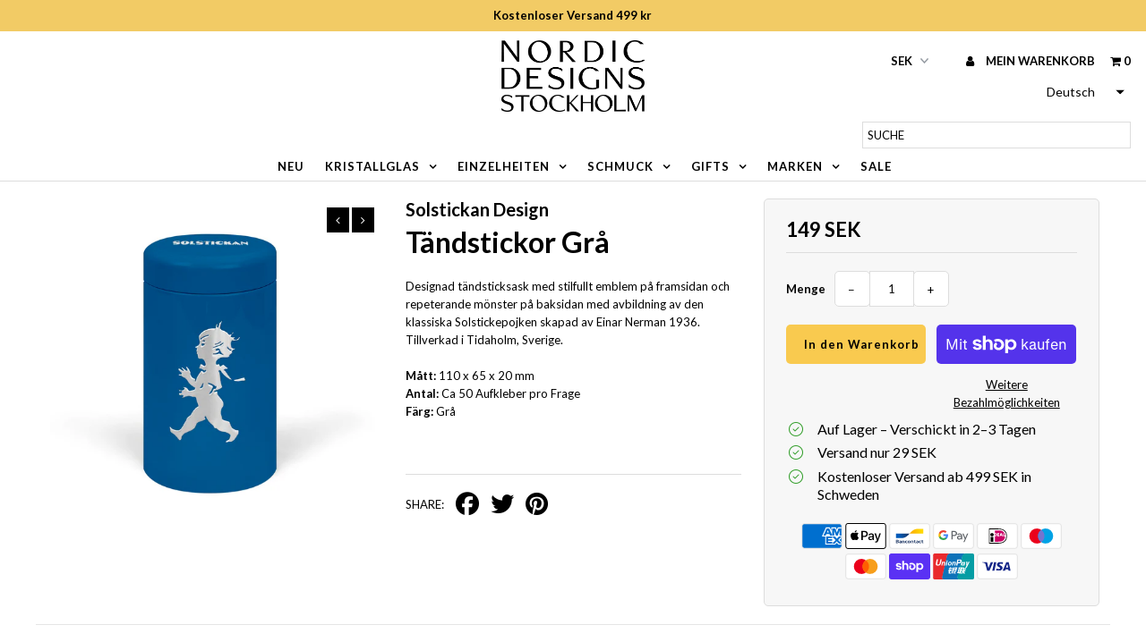

--- FILE ---
content_type: text/html; charset=utf-8
request_url: https://www.nordicdesigns.se/de/products/match-tube-blue
body_size: 93591
content:
<!DOCTYPE html>
<!--[if lt IE 7 ]><html class="ie ie6" lang="en"> <![endif]-->
<!--[if IE 7 ]><html class="ie ie7" lang="en"> <![endif]-->
<!--[if IE 8 ]><html class="ie ie8" lang="en"> <![endif]-->
<!--[if (gte IE 9)|!(IE)]><!--><html lang="en" class="no-js"> <!--<![endif]-->
<head>
  <!--
Elevar Data Layer V2

This file is automatically updated and should not be edited directly.

https://knowledge.getelevar.com/how-to-customize-data-layer-version-2

Updated: 2022-11-19 12:08:55+00:00
Version: 2.42.0
-->
<!-- Google Tag Manager -->
<script>
  window.dataLayer = window.dataLayer || [];
</script>
<script>
(function(w,d,s,l,i){w[l]=w[l]||[];w[l].push({"gtm.start":
  new Date().getTime(),event:"gtm.js"});var f=d.getElementsByTagName(s)[0],
  j=d.createElement(s),dl=l!="dataLayer"?"&l="+l:"";j.async=true;j.src=
  "https://www.googletagmanager.com/gtm.js?id="+i+dl;f.parentNode.insertBefore(j,f);
})(window,document,"script","dataLayer","GTM-W4XNFFG");
</script>
<!-- End Google Tag Manager -->
<script id="elevar-gtm-suite-config" type="application/json">{"gtm_id": "GTM-W4XNFFG", "event_config": {"cart_reconcile": true, "cart_view": true, "checkout_complete": true, "checkout_step": true, "collection_view": true, "product_add_to_cart": true, "product_add_to_cart_ajax": true, "product_remove_from_cart": true, "product_select": true, "product_view": true, "search_results_view": true, "user": true, "save_order_notes": true}, "gtm_suite_script": "https://shopify-gtm-suite.getelevar.com/shops/692ed9104df33b407526a0de58c74e1e6c2744c3/2.42.0/gtm-suite.js", "consent_enabled": false}</script>




<!-- bc_banner Start -->




    <script>
        var sDomain = location.host;

        /****** Start thirdPartyScriptDefinition ******/
        (function(){
            window.thirdPartyScriptDefinition = [
                /* start example

                {
                    "src" : "facebook",
                    "cookie" : "fr",
                    "provider" : "facebook.com",
                    "description" : "",
                    "expires" : 7776000,
                    "domain" : "facebook.com",
                    "declaration" : 1,
                    "group" : "facebook"
                },{
                    "src" : "facebook",
                    "cookie" : "_fbp",
                    "provider" : sDomain,
                    "description" : "",
                    "expires" : 7776000,
                    "domain" : sDomain,
                    "declaration" : 1,
                    "group" : "facebook"
                }

                end example */
            ]
        })();
        /****** End thirdPartyScriptDefinition ******/

        /**
################################## BEECLEVER GMBH KOBLENZ ###################################
##### Copyright (c) 2019-present, beeclever GmbH Koblenz DE, All rights reserved.       #####
##### THE SOFTWARE IS PROVIDED 'AS IS', WITHOUT WARRANTY OF ANY KIND, EXPRESS OR        #####
##### IMPLIED, INCLUDING BUT NOT LIMITED TO THE WARRANTIES OF MERCHANTABILITY, FITNESS  #####
##### FOR A PARTICULAR PURPOSE AND NONINFRINGEMENT. IN NO EVENT SHALL THE AUTHORS OR    #####
##### COPYRIGHT HOLDERS BE LIABLE FOR ANY CLAIM, DAMAGES OR OTHER LIABILITY, WHETHER    #####
##### IN AN ACTION OF CONTRACT, TORT OR OTHERWISE, ARISING FROM, OUT OF OR IN           #####
##### CONNECTION WITH THE SOFTWARE OR THE USE OR OTHER DEALINGS IN THE SOFTWARE.        #####
#############################################################################################

#####  !!!IMPORTANT!!! !!!IMPORTANT!!! !!!IMPORTANT!!! !!!IMPORTANT!!! !!!IMPORTANT!!!  #####
#####                                                                                   #####
##### The contents of this file may not be changed. If the app is updated, we reserve   #####
##### the right to change this file at any time. Possible changes on your part will     #####
##### then be automatically discarded.                                                  #####
#############################################################################################
*/
var GDPR_LC_versionNr=20200904172227;var GDPR_LC_ZLoad=function(){       var sDomain=location.host;var defaultDefinition=[{"src":"facebook","cookie":"fr","provider":"facebook.com","description":"","expires":7776000,"domain":"facebook.com","declaration":1,"group":"facebook"},{"src":"facebook","cookie":"_fbp","provider":sDomain,"description":"","expires":7776000,"domain":sDomain,"declaration":1,"group":"facebook"},{"src":"google-analytics.com","cookie":"_ga","provider":sDomain,"description":"","expires":63072000,"domain":sDomain,"declaration":1,"group":"google"},{"src":"googletagmanager.com","cookie":"_ga","provider":sDomain,"description":"","expires":63072000,"domain":sDomain,"declaration":1,"group":"google"},{"src":"googletagmanager.com","cookie":"_gid","provider":sDomain,"description":"","expires":86400,"domain":sDomain,"declaration":1,"group":"google"},{"src":"googletagmanager.com","cookie":"_gat","provider":sDomain,"description":"","expires":86400,"domain":sDomain,"declaration":1,"group":"google"},{"src":"googleadservices.com","cookie":"_ga","provider":sDomain,"description":"","expires":63072000,"domain":sDomain,"declaration":1,"group":"google"}];if(window.thirdPartyScriptDefinition===undefined){window.thirdPartyScriptDefinition=[];defaultDefinition.forEach(function(value){window.thirdPartyScriptDefinition.push(value)})}else{var exist=false;defaultDefinition.forEach(function(script){window.thirdPartyScriptDefinition.forEach(function(value){if(value.src===script.src&&value.cookie===script.cookie){exist=true}});if(!exist){window.thirdPartyScriptDefinition.push(script)}})} (function polyfill(){if(!Array.from){Array.from=(function(){var toStr=Object.prototype.toString;var isCallable=function(fn){return typeof fn==='function'||toStr.call(fn)==='[object Function]'};var toInteger=function(value){var number=Number(value);if(isNaN(number)){return 0} if(number===0||!isFinite(number)){return number} return(number>0?1:-1)*Math.floor(Math.abs(number))};var maxSafeInteger=Math.pow(2,53)-1;var toLength=function(value){var len=toInteger(value);return Math.min(Math.max(len,0),maxSafeInteger)};return function from(arrayLike){var C=this;var items=Object(arrayLike);if(arrayLike==null){throw new TypeError('Array.from requires an array-like object - not null or undefined')} var mapFn=arguments.length>1?arguments[1]:void undefined;var T;if(typeof mapFn!=='undefined'){if(!isCallable(mapFn)){throw new TypeError('Array.from: when provided, the second argument must be a function')} if(arguments.length>2){T=arguments[2]}} var len=toLength(items.length);var A=isCallable(C)?Object(new C(len)):new Array(len);var k=0;var kValue;while(k<len){kValue=items[k];if(mapFn){A[k]=typeof T==='undefined'?mapFn(kValue,k):mapFn.call(T,kValue,k)}else{A[k]=kValue} k+=1} A.length=len;return A}}())}})();window.BC_JSON_ObjectBypass={"_ab":{"description":"Used in connection with access to admin.","path":"\/","domain":"","provider":"Shopify","type":"type_0","expires":"86400","recommendation":"0","editable":"false","deletable":"false","set":"0"},"_secure_session_id":{"description":"Used in connection with navigation through a storefront.","path":"\/","domain":"","provider":"Shopify","type":"type_0","expires":"2592000","recommendation":"0","editable":"false","deletable":"false","set":"0"},"__cfduid":{"description":"The _cfduid cookie helps Cloudflare detect malicious visitors to our Customers’ websites and minimizes blocking legitimate users.","path":"\/","domain":"","provider":"Cloudflare","type":"type_0","expires":"2592000","recommendation":"0","editable":"false","deletable":"false","set":"0"},"Cart":{"description":"Used in connection with shopping cart.","path":"\/","domain":"","provider":"Shopify","type":"type_0","expires":"1209600","recommendation":"0","editable":"false","deletable":"false","set":"0"},"cart":{"description":"Used in connection with shopping cart.","path":"\/","domain":"","provider":"Shopify","type":"type_0","expires":"1209600","recommendation":"0","editable":"false","deletable":"false","set":"0"},"cart_sig":{"description":"Used in connection with checkout.","path":"\/","domain":"","provider":"Shopify","type":"type_0","expires":"1209600","recommendation":"0","editable":"false","deletable":"false","set":"0"},"cart_ts":{"description":"Used in connection with checkout.","path":"\/","domain":"","provider":"Shopify","type":"type_0","expires":"1209600","recommendation":"0","editable":"false","deletable":"false","set":"0"},"cart_ver":{"description":"Used in connection with shopping cart.","path":"\/","domain":"","provider":"Shopify","type":"type_0","expires":"1209600","recommendation":"0","editable":"false","deletable":"false","set":"0"},"checkout_token":{"description":"Used in connection with checkout.","path":"\/","domain":"","provider":"Shopify","type":"type_0","expires":"31536000","recommendation":"0","editable":"false","deletable":"false","set":"0"},"Secret":{"description":"Used in connection with checkout.","path":"\/","domain":"","provider":"Shopify","type":"type_0","expires":"31536000","recommendation":"0","editable":"false","deletable":"false","set":"0"},"secure_customer_sig":{"description":"Used in connection with customer login.","path":"\/","domain":"","provider":"Shopify","type":"type_0","expires":"31536000","recommendation":"0","editable":"false","deletable":"false","set":"0"},"storefront_digest":{"description":"Used in connection with customer login.","path":"\/","domain":"","provider":"Shopify","type":"type_0","expires":"31536000","recommendation":"0","editable":"false","deletable":"false","set":"0"},"_shopify_u":{"description":"Used to facilitate updating customer account information.","path":"\/","domain":"","provider":"Shopify","type":"type_0","expires":"31536000","recommendation":"0","editable":"false","deletable":"false","set":"0"},"XSRF-TOKEN":{"description":"Used in connection with GDPR legal Cookie.","path":"\/","domain":"","provider":"GDPR Legal Cookie","type":"type_0","expires":"31536000","recommendation":"0","editable":"false","deletable":"false","set":"0"},"gdpr_legal_cookie_session":{"description":"Used in connection with GDPR legal Cookie.","path":"\/","domain":"","provider":"GDPR Legal Cookie","type":"type_0","expires":"0","recommendation":"0","editable":"false","deletable":"false","set":"0"},"_bc_c_set":{"description":"Used in connection with GDPR legal Cookie.","path":"\/","domain":"","provider":"GDPR Legal Cookie","type":"type_0","expires":"2592000","recommendation":"0","editable":"false","deletable":"false","set":"0","optIn":true,"live":"1"},"_tracking_consent":{"description":"For Shopify User Consent Tracking.","path":"\/","domain":"","provider":"Shopify","type":"type_0","expires":"31536000","recommendation":"0","editable":"false","deletable":"false","set":"0"},"_shopify_m":{"description":"Used for managing customer privacy settings.","path":"\/","domain":"","provider":"Shopify","type":"type_0","expires":"31536000","recommendation":"0","editable":"false","deletable":"false","set":"0"},"_shopify_tm":{"description":"Used for managing customer privacy settings.","path":"\/","domain":"","provider":"Shopify","type":"type_0","expires":"31536000","recommendation":"0","editable":"false","deletable":"false","set":"0"},"_shopify_tw":{"description":"Used for managing customer privacy settings.","path":"\/","domain":"","provider":"Shopify","type":"type_0","expires":"31536000","recommendation":"0","editable":"false","deletable":"false","set":"0"},"_storefront_u":{"description":"Used to facilitate updating customer account information.","path":"\/","domain":"","provider":"Shopify","type":"type_0","expires":"31536000","recommendation":"0","editable":"false","deletable":"false","set":"0"},"cart_currency":{"description":"Used in connection with cart and checkout.","path":"\/","domain":"","provider":"Shopify","type":"type_0","expires":"31536000","recommendation":"0","editable":"false","deletable":"false","set":"0"},"_orig_referrer":{"description":"Used in connection with shopping cart.","path":"\/","domain":"","provider":"Shopify","type":"type_1","expires":"1209600","recommendation":"1","editable":"true","deletable":"false","set":"1"},"_landing_page":{"description":"Track landing pages.","path":"\/","domain":"","provider":"Shopify","type":"type_1","expires":"1209600","recommendation":"1","editable":"true","deletable":"false","set":"1"},"_s":{"description":"Shopify analytics.","path":"\/","domain":"","provider":"Shopify","type":"type_1","expires":"1800","recommendation":"1","editable":"true","deletable":"false","set":"1"},"_shopify_d":{"description":"Shopify analytics.","path":"\/","domain":"","provider":"Shopify","type":"type_1","expires":"1209600","recommendation":"1","editable":"true","deletable":"false","set":"1"},"_shopify_fs":{"description":"Shopify analytics.","path":"\/","domain":"","provider":"Shopify","type":"type_1","expires":"1209600","recommendation":"1","editable":"true","deletable":"false","set":"1"},"_shopify_s":{"description":"Shopify analytics.","path":"\/","domain":"","provider":"Shopify","type":"type_1","expires":"1800","recommendation":"1","editable":"true","deletable":"false","set":"1"},"_shopify_y":{"description":"Shopify analytics.","path":"\/","domain":"","provider":"Shopify","type":"type_1","expires":"31536000","recommendation":"1","editable":"true","deletable":"false","set":"1"},"_y":{"description":"Shopify analytics.","path":"\/","domain":"","provider":"Shopify","type":"type_1","expires":"31536000","recommendation":"1","editable":"true","deletable":"false","set":"1"},"_shopify_sa_p":{"description":"Shopify analytics relating to marketing \u0026 referrals.","path":"\/","domain":"","provider":"Shopify","type":"type_1","expires":"1800","recommendation":"1","editable":"true","deletable":"false","set":"1"},"_shopify_sa_t":{"description":"Shopify analytics relating to marketing \u0026 referrals.","path":"\/","domain":"","provider":"Shopify","type":"type_1","expires":"1800","recommendation":"1","editable":"true","deletable":"false","set":"1"},"_shopify_uniq":{"description":"Shopify analytics.","path":"\/","domain":"","provider":"Shopify","type":"type_1","expires":"1800","recommendation":"1","editable":"true","deletable":"false","set":"1"},"_shopify_visit":{"description":"Shopify analytics.","path":"\/","domain":"","provider":"Shopify","type":"type_1","expires":"1800","recommendation":"1","editable":"true","deletable":"false","set":"1"},"tracked_start_checkout":{"description":"Shopify analytics relating to checkout.","path":"\/","domain":"","provider":"Shopify","type":"type_1","expires":"1800","recommendation":"1","editable":"true","deletable":"false","set":"1"},"ki_r":{"description":"Shopify analytics.","path":"\/","domain":"","provider":"Shopify","type":"type_1","expires":"1800","recommendation":"1","editable":"true","deletable":"false","set":"1"},"ki_t":{"description":"Shopify analytics.","path":"\/","domain":"","provider":"Shopify","type":"type_1","expires":"1800","recommendation":"1","editable":"true","deletable":"false","set":"1"},"ab_test_*":{"description":"Shopify analytics.","path":"\/","domain":"","provider":"Shopify","type":"type_1","expires":"1800","recommendation":"1","editable":"true","deletable":"false","set":"1"},"_ga":{"description":"Contains a randomly generated User-ID. This ID enables Google Analytics to recognize returning users on this website and to merge data from previous visits.","provider":"Google","recommendation":"1","editable":"true","deletable":"true","set":"1","protect":true},"_gid":{"description":"Used in connection with GDPR legal Cookie tag-manager for google add words.","provider":"Google","recommendation":"1","editable":"true","deletable":"true","set":"1","protect":true},"_gat":{"description":"Used in connection with GDPR legal Cookie tag-manager for google add words.","provider":"GDPR legal Cookie","recommendation":"1","editable":"true","deletable":"true","set":"1","protect":true},"_dc_gtm_XXXXXXXXX":{"description":"Used in connection with GDPR legal Cookie tag-manager for google add words.","provider":"GDPR legal Cookie","recommendation":"1","editable":"true","deletable":"true","set":"1","protect":true},"_gat_gtag_XXXXXXXXX":{"description":"Used in connection with GDPR legal Cookie tag-manager for google add words.","provider":"GDPR legal Cookie","recommendation":"1","editable":"true","deletable":"true","set":"1","protect":true},"_gac_XXXXXXXXX":{"description":"Used in connection with GDPR legal Cookie tag-manager for google add words.","provider":"GDPR legal Cookie","recommendation":"1","editable":"true","deletable":"true","set":"1","protect":true},"bc_tgm_gtm":{"description":"Used in connection with GDPR legal Cookie tag-manager for google tag-manager.","provider":"GDPR legal Cookie","recommendation":"1","editable":"true","deletable":"true","set":"1","protect":true},"tms_default_locale":{"description":"","path":"\/","domain":"","provider":"","expires":"86400","recommendation":"0","set":"0","editable":"true","deletable":"true","cookieType":"Essentiell"},"tms_previous_pathname":{"description":"","path":"\/","domain":"","provider":"","expires":"0","recommendation":"2","set":"0","editable":"true","deletable":"true","cookieType":"Essentiell"},"currency":{"description":"","path":"\/","domain":"","provider":"","expires":"31536000","recommendation":"2","set":"0","editable":"true","deletable":"true","cookieType":"Essentiell"},"_hjClosedSurveyInvites":{"description":"Hotjar cookie that is set once a visitor interacts with an External Link Survey invitation modal. It is used to ensure that the same invite does not reappear if it has already been shown.","path":"\/","domain":"","provider":"Hotjar","expires":"31536000","recommendation":"2","set":"2","editable":"true","deletable":"true","cookieType":"Marketing"},"_hjDonePolls":{"description":"Hotjar cookie that is set once a visitor completes a survey using the On-site Survey widget. It is used to ensure that the same survey does not reappear if it has already been filled in.","path":"\/","domain":"","provider":"Hotjar","expires":"31536000","recommendation":"2","set":"2","editable":"true","deletable":"true","cookieType":"Marketing"},"_hjMinimizedPolls":{"description":"Hotjar cookie that is set once a visitor minimizes an On-site Survey widget. It is used to ensure that the widget stays minimized when the visitor navigates through your site.","path":"\/","domain":"","provider":"Hotjar","expires":"31536000","recommendation":"2","set":"2","editable":"true","deletable":"true","cookieType":"Marketing"},"_hjShownFeedbackMessage":{"description":"Hotjar cookie that is set when a visitor minimizes or completes Incoming Feedback. This is done so that the Incoming Feedback will load as minimized immediately if the visitor navigates to another page where it is set to show.","path":"\/","domain":"","provider":"Hotjar","expires":"31536000","recommendation":"2","set":"2","editable":"true","deletable":"true","cookieType":"Marketing"},"_hjid":{"description":"Hotjar cookie that is set when the customer first lands on a page with the Hotjar script. It is used to persist the Hotjar User ID, unique to that site on the browser. This ensures that behavior in subsequent visits to the same site will be attributed to the same user ID.","path":"\/","domain":"","provider":"Hotjar","expires":"31536000","recommendation":"2","set":"2","editable":"true","deletable":"true","cookieType":"Marketing"},"_hjRecordingLastActivity":{"description":"This should be found in Session storage (as opposed to cookies). This gets updated when a visitor recording starts and when data is sent through the WebSocket (the visitor performs an action that Hotjar records).","path":"\/","domain":"","provider":"Hotjar","expires":"0","recommendation":"2","set":"2","editable":"true","deletable":"true","cookieType":"Marketing"},"_hjTLDTest":{"description":"When the Hotjar script executes we try to determine the most generic cookie path we should use, instead of the page hostname. This is done so that cookies can be shared across subdomains (where applicable). To determine this, we try to store the _hjTLDTest cookie for different URL substring alternatives until it fails. After this check, the cookie is removed.","path":"\/","domain":"","provider":"Hotjar","expires":"0","recommendation":"2","set":"2","editable":"true","deletable":"true","cookieType":"Marketing"},"_hjUserAttributesHash":{"description":"User Attributes sent through the Hotjar Identify API are cached for the duration of the session in order to know when an attribute has changed and needs to be updated.","path":"\/","domain":"","provider":"Hotjar","expires":"0","recommendation":"2","set":"2","editable":"true","deletable":"true","cookieType":"Marketing"},"_hjCachedUserAttributes":{"description":"This cookie stores User Attributes which are sent through the Hotjar Identify API, whenever the user is not in the sample. These attributes will only be saved if the user interacts with a Hotjar Feedback tool.","path":"\/","domain":"","provider":"Hotjar","expires":"0","recommendation":"2","set":"2","editable":"true","deletable":"true","cookieType":"Marketing"},"_hjIncludedInPageviewSample":{"description":"This cookie is set to let Hotjar know whether that visitor is included in the data sampling defined by your site\u0026#39s pageview limit.","path":"\/","domain":"","provider":"Hotjar","expires":"1800","recommendation":"2","set":"2","editable":"true","deletable":"true","cookieType":"Marketing"},"_hjIncludedInSessionSample":{"description":"This cookie is set to let Hotjar know whether that visitor is included in the data sampling defined by your site\u0026#39s daily session limit.","path":"\/","domain":"","provider":"Hotjar","expires":"1800","recommendation":"2","set":"2","editable":"true","deletable":"true","cookieType":"Marketing"},"_hjAbsoluteSessionInProgress":{"description":"This cookie is used to detect the first pageview session of a user. This is a True\/False flag set by the cookie.","path":"\/","domain":"","provider":"Hotjar","expires":"1800","recommendation":"2","set":"2","editable":"true","deletable":"true","cookieType":"Marketing"},"_hjLocalStorageTest":{"description":"This cookie is used to check if the Hotjar Tracking Script can use local storage. If it can, a value of 1 is set in this cookie. The data stored in_hjLocalStorageTest has no expiration time, but it is deleted almost immediately after it is created.","path":"\/","domain":"","provider":"Hotjar","expires":"60","recommendation":"2","set":"2","editable":"true","deletable":"true","cookieType":"Marketing"}};var shopifyCookies={'_s':!1,'_shopify_fs':!1,'_shopify_s':!1,'_shopify_y':!1,'_y':!1,'_shopify_sa_p':!1,'_shopify_sa_t':!1,'_shopify_uniq':!1,'_shopify_visit':!1,'tracked_start_checkout':!1,'bc_trekkie_fbp_custom':!1};function setBC_GDPR_LEGAL_custom_cookies(){window['BC_GDPR_LEGAL_custom_cookies']=window['BC_GDPR_LEGAL_custom_cookies']||{};window['BC_GDPR_LEGAL_custom_cookies']['list']=window['BC_GDPR_LEGAL_custom_cookies']['list']||{};if('GDPR_legal_cookie'in localStorage){window['BC_GDPR_LEGAL_custom_cookies']['list']=JSON.parse(window.localStorage.getItem('GDPR_legal_cookie'))}};setBC_GDPR_LEGAL_custom_cookies();(function(){var hasConsent=!1;Array.from(Object.keys(window['BC_GDPR_LEGAL_custom_cookies']['list'])).forEach(function(c){if(shopifyCookies.hasOwnProperty(c)&&window['BC_GDPR_LEGAL_custom_cookies']['list'][c].userSetting){hasConsent=!0}});var wt=window.trekkie,ws=window.ShopifyAnalytics;if(!hasConsent&&wt!==undefined){wt=[],wt.integrations=wt.integrations||!0,ws=ws.lib=ws.meta=ws.meta.page={},ws.lib.track=function(){}}})();window.BC_GDPR_2ce3a13160348f524c8cc9={'google':[            "GTM-W4XNFFG"  ],    '_bc_c_set':'customScript','customScriptsSRC':[]};window.bc_tagManagerTasks={"bc_tgm_aw":"google","bc_tgm_gtm":"google","bc_tgm_ua":"google","bc_tgm_fbp":"facebook","any":"any","_bc_c_set":"customScript"};var wl=whiteList=["recaptcha","notifications.google"];var GDPR_LC_scriptPath='gdpr-legal-cookie.beeclever.app';if(window.GDPR_LC_Beta_activate!==undefined&&window.GDPR_LC_Beta_activate){GDPR_LC_scriptPath='cookieapp-staging.beeclever.app'} wl.push(GDPR_LC_scriptPath);   var checkIsBlackListed=function(src){setBC_GDPR_LEGAL_custom_cookies();if(src===null){return null} if(!!window.TrustedScriptURL&&src instanceof TrustedScriptURL){src=src.toString()} var r=!1;for(var x=thirdPartyScriptDefinition.length-1;x>=0;x--){var bSrc=thirdPartyScriptDefinition[x]['src'];if(src.indexOf(bSrc)!==-1&&src.toLowerCase().indexOf('jquery')===-1){r=x}} wl.forEach(function(wSrc){if(src.indexOf(wSrc)!==-1){r=false}});if(r!==false){function getTCookieName(name,index){var tCookieObject=thirdPartyScriptDefinition[index];if(tCookieObject!==undefined){var cookies=[];thirdPartyScriptDefinition.forEach(function(cookie){if(cookie['src']===tCookieObject['src']){cookies.push(cookie)}});var tCookieName=tCookieObject['cookie'];if(tCookieObject['domain']!==document.location.host){tCookieName=tCookieObject['cookie']+'$%bc%$'+tCookieObject['domain']} if(tCookieName===name&&tCookieObject['domain']===window['BC_GDPR_LEGAL_custom_cookies']['list'][name]['domain']){if(window['BC_GDPR_LEGAL_custom_cookies']['list'][name]['userSetting']){index=!1}} cookies.forEach(function(cookie){if(window['BC_GDPR_LEGAL_custom_cookies']['list'][cookie['cookie']]!==undefined&&window['BC_GDPR_LEGAL_custom_cookies']['list'][cookie['cookie']]['userSetting']){index=!1}});return index} return!1};var cookieListKeys=Array.from(Object.keys(window['BC_GDPR_LEGAL_custom_cookies']['list']));if(cookieListKeys.length>0){Array.from(Object.keys(window['BC_GDPR_LEGAL_custom_cookies']['list'])).forEach(function(cookieName){r=getTCookieName(cookieName.toString(),r)})}else{for(var x=thirdPartyScriptDefinition.length-1;x>=0;x--){var tCookie=thirdPartyScriptDefinition[x];if(src.indexOf(tCookie['src'])!==-1){r=tCookie['cookie']+'$%bc%$'+tCookie['domain']}} return r}} return r};document.createElement=function(create){return function(){var ret=create.apply(this,arguments);if(ret.tagName.toLowerCase()==="script"){} Object.defineProperty(ret,'src',{get:function(){return this.getAttribute('src')},set:function(v){var blackListed=checkIsBlackListed(v);var fName=!1;try{create.arguments}catch(e){var caller=e.stack.split('\n');var x=0;for(;x<caller.length;x++){caller[x]=caller[x].trim();caller[x]=caller[x].replace('at ','');caller[x]=caller[x].substr(0,caller[x].indexOf(' '));caller[x]=caller[x].replace('Array.','')} for(;x>=0;x--){if(caller[x]==='ICS'&&x>0){if(caller[x-1]in window['BC_GDPR_LEGAL_custom_cookies']['list']){fName=caller[x-1]}}}} if(fName===!1&&blackListed!==!1){this.setAttribute('type','javascript/blocked');this.setAttribute('cookie',blackListed)} if(fName){this.setAttribute("data-callerName",fName)} this.setAttribute('src',v);return!0}});return ret}}(document.createElement);(function(){window.scriptElementsHidden=window.scriptElementsHidden||[];window.callbackFunc=function(elem,args){for(var x=0;x<elem.length;x++){if(elem[x]===null||elem[x]===undefined||elem[x]['nodeName']===undefined){return} if(elem[x]['nodeName'].toLowerCase()=='script'){if(elem[x].hasAttribute('src')&&elem[x].getAttribute('src').indexOf('.beeclever.app/')!==-1){if(document.querySelector('[src="https://cookieapp-staging.beeclever.app/js/get-script.php"]')!==null){elem[x]=document.createElement('script');elem[x].setAttribute('bc_empty_script_tag','')}} if(elem[x]['type']=='javascript/blocked'){window.scriptElementsHidden.push(elem[x]);elem[x]=document.createElement('script');elem[x].setAttribute('bc_empty_script_tag','')}}}};window._a=Element.prototype.appendChild;Element.prototype.appendChild=function(){window.callbackFunc.call(this,arguments);return window._a.apply(this,arguments)};window._b=Element.prototype.append;Element.prototype.append=function(){window.callbackFunc.call(this,arguments);return window._b.apply(this,arguments)};window._c=Element.prototype.insertBefore;Element.prototype.insertBefore=function(){window.callbackFunc.call(this,arguments);return window._c.apply(this,arguments)};window._d=Element.prototype.replaceChild;Element.prototype.replaceChild=function(){window.callbackFunc.call(this,arguments);return window._d.apply(this,arguments)};window._e=Element.prototype.insertNode;Element.prototype.insertNode=function(){window.callbackFunc.call(this,arguments);return window._e.apply(this,arguments)}})();if(!window.msCrypto){Array.from(document.head.querySelectorAll('[bc_empty_script_tag=""]')).forEach(function(script){script.remove()})}};if(window.GDPR_LC_ZLoad_loaded===undefined){GDPR_LC_ZLoad();window.GDPR_LC_ZLoad_loaded=true}


        

        var customCookies = {
            "testCookie" : true
        };

        function BC_GDPR_CustomScriptForShop () {
            return [

                function testCookie () {
                    // your additional script
                }

                
            ];
        }

    </script>

<!-- bc_banner End -->


  <script id="elevar-dl-listener-config" type="application/json">{"data_layer_listener_script": "https://shopify-gtm-suite.getelevar.com/shops/692ed9104df33b407526a0de58c74e1e6c2744c3/events.js", "ss_url": "https://gtm-nt94qpw.nordicdesigns.se"}</script>
<script>
  (function () {
    const configElement = document.getElementById("elevar-dl-listener-config");

    if (!configElement) {
      console.error("Elevar Data Layer Listener: Config element not found");
      return;
    }

    const config = JSON.parse(configElement.textContent);

    const script = document.createElement("script");
    script.type = "text/javascript";
    script.src = config.data_layer_listener_script;

    script.onerror = function () {
      console.error("Elevar Data Layer Listener: JS script failed to load");
    };
    script.onload = function () {
      if (!window.ElevarGtmSuiteListener) {
        console.error(
          "Elevar Data Layer Listener: `ElevarGtmSuiteListener` is not defined"
        );
        return;
      }

      window.ElevarGtmSuiteListener.handlers.listen({ ssUrl: config.ss_url });
    };

    const headScripts = document.head.getElementsByTagName("script");

    if (headScripts[0]) {
      document.head.insertBefore(script, headScripts[0]);
    } else {
      document.head.appendChild(script);
    }
  })();
</script>



<script src="https://www.googleoptimize.com/optimize.js?id=OPT-5VDWFXZ"></script>
<script src="https://kit.fontawesome.com/0854b91df1.js" crossorigin="anonymous"></script>
  
  <meta charset="utf-8" />

  <!-- Meta content
================================================== -->

  <title>
    Tändstickor Grå &ndash; Nordic Designs Stockholm
  </title>
  
  <meta name="description" content="Designad tändsticksask med stilfullt emblem på framsidan och repeterande mönster på baksidan med avbildning av den klassiska Solstickepojken skapad av Einar Nerman 1936. Tillverkad i Tidaholm, Sverige.Mått: 110 x 65 x 20 mmAntal: Ca 50 Aufkleber pro FrageFärg: Grå" />
  
  <link rel="canonical" href="https://www.nordicdesigns.se/de/products/match-tube-blue" />

  

<meta property="og:type" content="product">
<meta property="og:title" content="Tändstickor Grå">
<meta property="og:url" content="https://www.nordicdesigns.se/de/products/match-tube-blue">
<meta property="og:description" content="Designad tändsticksask med stilfullt emblem på framsidan och repeterande mönster på baksidan med avbildning av den klassiska Solstickepojken skapad av Einar Nerman 1936. Tillverkad i Tidaholm, Sverige.Mått: 110 x 65 x 20 mmAntal: Ca 50 Aufkleber pro FrageFärg: Grå">

<meta property="og:image" content="http://www.nordicdesigns.se/cdn/shop/products/Tandsticksrorbla_grande.jpg?v=1626964768">
<meta property="og:image:secure_url" content="https://www.nordicdesigns.se/cdn/shop/products/Tandsticksrorbla_grande.jpg?v=1626964768">

<meta property="og:image" content="http://www.nordicdesigns.se/cdn/shop/products/Tandsticksrorbla_2_grande.jpg?v=1626964769">
<meta property="og:image:secure_url" content="https://www.nordicdesigns.se/cdn/shop/products/Tandsticksrorbla_2_grande.jpg?v=1626964769">

<meta property="og:image" content="http://www.nordicdesigns.se/cdn/shop/products/Tandsticksrorbla_1_grande.jpg?v=1626964769">
<meta property="og:image:secure_url" content="https://www.nordicdesigns.se/cdn/shop/products/Tandsticksrorbla_1_grande.jpg?v=1626964769">

<meta property="og:price:amount" content="149">
<meta property="og:price:currency" content="SEK">

<meta property="og:site_name" content="Nordic Designs Stockholm">



<meta name="twitter:card" content="summary">


<meta name="twitter:site" content="@">


<meta name="twitter:title" content="Tändstickor Grå">
<meta name="twitter:description" content="Designad tändsticksask med stilfullt emblem på framsidan och repeterande mönster på baksidan med avbildning av den klassiska Solstickepojken skapad av Einar Nerman 1936. Tillverkad i Tidaholm, Sverige">
<meta name="twitter:image" content="https://www.nordicdesigns.se/cdn/shop/products/Tandsticksrorbla_large.jpg?v=1626964768">
<meta name="twitter:image:width" content="480">
<meta name="twitter:image:height" content="480">


  <!-- CSS
================================================== -->

  <link href="//www.nordicdesigns.se/cdn/shop/t/20/assets/stylesheet.css?v=164145518548274265691768553443" rel="stylesheet" type="text/css" media="all" />
  <link href="//www.nordicdesigns.se/cdn/shop/t/20/assets/font-awesome.css?v=98795270751561101151608157141" rel="stylesheet" type="text/css" media="all" />
  <link href="//www.nordicdesigns.se/cdn/shop/t/20/assets/queries.css?v=88892437680493062661621612140" rel="stylesheet" type="text/css" media="all" />
  
  <style>
    #all_accept {
      font-size: 1.25rem;
      font-weight: 700;
      padding: 1rem !important;
    }
    #essential_accept {
      display: none;
    }
    @media only screen and (max-width: 750px) {
      #banner-wrapper div.banner-header {
        height: auto !important;
      }
      #banner-wrapper div.banner-header__title h2 {
        font-size: 20px;
    }
  </style>

  <!-- Typography
================================================== -->

    
    
  
  
  

  
  

  
  
  <link href='//fonts.googleapis.com/css?family=Lato:300,400,700' rel='stylesheet' type='text/css'>
    
  
  
     

  
     

  
    

  
       

  
    
  
  
  
  
  
  
  
  
      

  
   
  
  
     
  
  
      

  
   

  
   

  
   

  <!-- JS
================================================== -->

  <script src="//ajax.googleapis.com/ajax/libs/jquery/2.2.4/jquery.min.js" type="text/javascript"></script>
  <script src="//unpkg.com/eventemitter3@latest/umd/eventemitter3.min.js" type="text/javascript"></script>
<script src="//www.nordicdesigns.se/cdn/s/javascripts/currencies.js" type="text/javascript"></script>
<script src="//www.nordicdesigns.se/cdn/shop/t/20/assets/jquery.currencies.min.js?v=30321906837909522691608157148" type="text/javascript"></script>

<script>

Currency.format = 'money_with_currency_format';
var shopCurrency = 'SEK';

/* Sometimes merchants change their shop currency, let's tell our JavaScript file */
Currency.moneyFormats[shopCurrency].money_with_currency_format = "{{amount_no_decimals}} SEK";
Currency.moneyFormats[shopCurrency].money_format = "{{amount_no_decimals}} kr";

/* Default currency */
var defaultCurrency = 'SEK';

/* Cookie currency */
var cookieCurrency = Currency.cookie.read();

$( document ).ready(function() {
  /* Fix for customer account pages */
  jQuery('span.money span.money').each(function() {
    jQuery(this).parents('span.money').removeClass('money');
  });

  /* Saving the current price */
  jQuery('span.money').each(function() {
    jQuery(this).attr('data-currency-SEK', jQuery(this).html());
  });

  // If there's no cookie.
  if (cookieCurrency == null) {
    if (shopCurrency !== defaultCurrency) {
      Currency.convertAll(shopCurrency, defaultCurrency);
    }
    else {
      Currency.currentCurrency = defaultCurrency;
    }
  }
  // If the cookie value does not correspond to any value in the currency dropdown.
  else if (jQuery('[name=currencies]').size() && jQuery('[name=currencies] option[value=' + cookieCurrency + ']').size() === 0) {
    Currency.currentCurrency = shopCurrency;
    Currency.cookie.write(shopCurrency);
  }
  // If the cookie value is the same as the shop currency set in settings.
  else if (cookieCurrency === shopCurrency) {
    Currency.currentCurrency = shopCurrency;
  }
  // If the cookie currency is different than the shop currency.
  else {
    Currency.currentCurrency = cookieCurrency || SEK;
  }

  // Update (on load) the currency shown in currency picker to currentCurrrency.
  jQuery('[name=currencies]').val(Currency.currentCurrency).change(function() {
    var newCurrency = jQuery(this).val();

    Currency.convertAll(Currency.currentCurrency, newCurrency);
  });

  // Convert all currencies with span.money to currentCurrrency on doc.ready load.
  Currency.convertAll(shopCurrency, Currency.currentCurrency);
});

</script>

<script src="//www.nordicdesigns.se/cdn/shop/t/20/assets/theme.js?v=63225852318558221611700930437" type="text/javascript"></script>
  <script src="//www.nordicdesigns.se/cdn/shopifycloud/storefront/assets/themes_support/option_selection-b017cd28.js" type="text/javascript"></script>
  <script src="//www.nordicdesigns.se/cdn/shop/t/20/assets/jquery.fs.shifter.js?v=49917305197206640071633279352" type="text/javascript"></script>
  
  <meta name="viewport" content="width=device-width, initial-scale=1, maximum-scale=1, user-scalable=no">

  <!-- Favicons
================================================== -->

  <link rel="shortcut icon" href="//www.nordicdesigns.se/cdn/shop/t/20/assets/favicon.png?v=121269481657010129171608157138">

  

  <!-- "snippets/buddha-megamenu-before.liquid" was not rendered, the associated app was uninstalled -->
  <!-- "snippets/buddha-megamenu.liquid" was not rendered, the associated app was uninstalled -->
  <script>window.performance && window.performance.mark && window.performance.mark('shopify.content_for_header.start');</script><meta id="shopify-digital-wallet" name="shopify-digital-wallet" content="/24091201/digital_wallets/dialog">
<meta name="shopify-checkout-api-token" content="ac32113fce53ca27378b968353d46186">
<link rel="alternate" hreflang="x-default" href="https://www.nordicdesigns.se/products/match-tube-blue">
<link rel="alternate" hreflang="en" href="https://www.nordicdesigns.se/products/match-tube-blue">
<link rel="alternate" hreflang="sv" href="https://www.nordicdesigns.se/sv/products/match-tube-blue">
<link rel="alternate" hreflang="de" href="https://www.nordicdesigns.se/de/products/match-tube-blue">
<link rel="alternate" type="application/json+oembed" href="https://www.nordicdesigns.se/de/products/match-tube-blue.oembed">
<script async="async" src="/checkouts/internal/preloads.js?locale=de-SE"></script>
<link rel="preconnect" href="https://shop.app" crossorigin="anonymous">
<script async="async" src="https://shop.app/checkouts/internal/preloads.js?locale=de-SE&shop_id=24091201" crossorigin="anonymous"></script>
<script id="apple-pay-shop-capabilities" type="application/json">{"shopId":24091201,"countryCode":"SE","currencyCode":"SEK","merchantCapabilities":["supports3DS"],"merchantId":"gid:\/\/shopify\/Shop\/24091201","merchantName":"Nordic Designs Stockholm","requiredBillingContactFields":["postalAddress","email","phone"],"requiredShippingContactFields":["postalAddress","email","phone"],"shippingType":"shipping","supportedNetworks":["visa","maestro","masterCard","amex"],"total":{"type":"pending","label":"Nordic Designs Stockholm","amount":"1.00"},"shopifyPaymentsEnabled":true,"supportsSubscriptions":true}</script>
<script id="shopify-features" type="application/json">{"accessToken":"ac32113fce53ca27378b968353d46186","betas":["rich-media-storefront-analytics"],"domain":"www.nordicdesigns.se","predictiveSearch":true,"shopId":24091201,"locale":"de"}</script>
<script>var Shopify = Shopify || {};
Shopify.shop = "fredsgatan-5.myshopify.com";
Shopify.locale = "de";
Shopify.currency = {"active":"SEK","rate":"1.0"};
Shopify.country = "SE";
Shopify.theme = {"name":"Mobile Slide Fix - Fashionopolism SS19","id":84076298328,"schema_name":"Fashionopolism","schema_version":"5.2","theme_store_id":141,"role":"main"};
Shopify.theme.handle = "null";
Shopify.theme.style = {"id":null,"handle":null};
Shopify.cdnHost = "www.nordicdesigns.se/cdn";
Shopify.routes = Shopify.routes || {};
Shopify.routes.root = "/de/";</script>
<script type="module">!function(o){(o.Shopify=o.Shopify||{}).modules=!0}(window);</script>
<script>!function(o){function n(){var o=[];function n(){o.push(Array.prototype.slice.apply(arguments))}return n.q=o,n}var t=o.Shopify=o.Shopify||{};t.loadFeatures=n(),t.autoloadFeatures=n()}(window);</script>
<script>
  window.ShopifyPay = window.ShopifyPay || {};
  window.ShopifyPay.apiHost = "shop.app\/pay";
  window.ShopifyPay.redirectState = null;
</script>
<script id="shop-js-analytics" type="application/json">{"pageType":"product"}</script>
<script defer="defer" async type="module" src="//www.nordicdesigns.se/cdn/shopifycloud/shop-js/modules/v2/client.init-shop-cart-sync_XknANqpX.de.esm.js"></script>
<script defer="defer" async type="module" src="//www.nordicdesigns.se/cdn/shopifycloud/shop-js/modules/v2/chunk.common_DvdeXi9P.esm.js"></script>
<script type="module">
  await import("//www.nordicdesigns.se/cdn/shopifycloud/shop-js/modules/v2/client.init-shop-cart-sync_XknANqpX.de.esm.js");
await import("//www.nordicdesigns.se/cdn/shopifycloud/shop-js/modules/v2/chunk.common_DvdeXi9P.esm.js");

  window.Shopify.SignInWithShop?.initShopCartSync?.({"fedCMEnabled":true,"windoidEnabled":true});

</script>
<script>
  window.Shopify = window.Shopify || {};
  if (!window.Shopify.featureAssets) window.Shopify.featureAssets = {};
  window.Shopify.featureAssets['shop-js'] = {"shop-cart-sync":["modules/v2/client.shop-cart-sync_D9JQGxjh.de.esm.js","modules/v2/chunk.common_DvdeXi9P.esm.js"],"init-fed-cm":["modules/v2/client.init-fed-cm_DMo35JdQ.de.esm.js","modules/v2/chunk.common_DvdeXi9P.esm.js"],"init-windoid":["modules/v2/client.init-windoid_B3VvhkL7.de.esm.js","modules/v2/chunk.common_DvdeXi9P.esm.js"],"shop-cash-offers":["modules/v2/client.shop-cash-offers_CYQv6hn3.de.esm.js","modules/v2/chunk.common_DvdeXi9P.esm.js","modules/v2/chunk.modal_CkJq5XGD.esm.js"],"shop-button":["modules/v2/client.shop-button_Baq_RTkq.de.esm.js","modules/v2/chunk.common_DvdeXi9P.esm.js"],"init-shop-email-lookup-coordinator":["modules/v2/client.init-shop-email-lookup-coordinator_Bz_MA9Op.de.esm.js","modules/v2/chunk.common_DvdeXi9P.esm.js"],"shop-toast-manager":["modules/v2/client.shop-toast-manager_DCWfOqRF.de.esm.js","modules/v2/chunk.common_DvdeXi9P.esm.js"],"shop-login-button":["modules/v2/client.shop-login-button_caaxNUOr.de.esm.js","modules/v2/chunk.common_DvdeXi9P.esm.js","modules/v2/chunk.modal_CkJq5XGD.esm.js"],"avatar":["modules/v2/client.avatar_BTnouDA3.de.esm.js"],"init-shop-cart-sync":["modules/v2/client.init-shop-cart-sync_XknANqpX.de.esm.js","modules/v2/chunk.common_DvdeXi9P.esm.js"],"pay-button":["modules/v2/client.pay-button_CKXSOdRt.de.esm.js","modules/v2/chunk.common_DvdeXi9P.esm.js"],"init-shop-for-new-customer-accounts":["modules/v2/client.init-shop-for-new-customer-accounts_CbyP-mMl.de.esm.js","modules/v2/client.shop-login-button_caaxNUOr.de.esm.js","modules/v2/chunk.common_DvdeXi9P.esm.js","modules/v2/chunk.modal_CkJq5XGD.esm.js"],"init-customer-accounts-sign-up":["modules/v2/client.init-customer-accounts-sign-up_CDG_EMX9.de.esm.js","modules/v2/client.shop-login-button_caaxNUOr.de.esm.js","modules/v2/chunk.common_DvdeXi9P.esm.js","modules/v2/chunk.modal_CkJq5XGD.esm.js"],"shop-follow-button":["modules/v2/client.shop-follow-button_DKjGFHnv.de.esm.js","modules/v2/chunk.common_DvdeXi9P.esm.js","modules/v2/chunk.modal_CkJq5XGD.esm.js"],"checkout-modal":["modules/v2/client.checkout-modal_DiCgWgoC.de.esm.js","modules/v2/chunk.common_DvdeXi9P.esm.js","modules/v2/chunk.modal_CkJq5XGD.esm.js"],"init-customer-accounts":["modules/v2/client.init-customer-accounts_CBDBRCw9.de.esm.js","modules/v2/client.shop-login-button_caaxNUOr.de.esm.js","modules/v2/chunk.common_DvdeXi9P.esm.js","modules/v2/chunk.modal_CkJq5XGD.esm.js"],"lead-capture":["modules/v2/client.lead-capture_ASe7qa-m.de.esm.js","modules/v2/chunk.common_DvdeXi9P.esm.js","modules/v2/chunk.modal_CkJq5XGD.esm.js"],"shop-login":["modules/v2/client.shop-login_Cve_5msa.de.esm.js","modules/v2/chunk.common_DvdeXi9P.esm.js","modules/v2/chunk.modal_CkJq5XGD.esm.js"],"payment-terms":["modules/v2/client.payment-terms_D0YjRyyK.de.esm.js","modules/v2/chunk.common_DvdeXi9P.esm.js","modules/v2/chunk.modal_CkJq5XGD.esm.js"]};
</script>
<script>(function() {
  var isLoaded = false;
  function asyncLoad() {
    if (isLoaded) return;
    isLoaded = true;
    var urls = ["https:\/\/static.klaviyo.com\/onsite\/js\/klaviyo.js?company_id=TLav9r\u0026shop=fredsgatan-5.myshopify.com","https:\/\/static.klaviyo.com\/onsite\/js\/klaviyo.js?company_id=TLav9r\u0026shop=fredsgatan-5.myshopify.com","https:\/\/s3.eu-west-1.amazonaws.com\/production-klarna-il-shopify-osm\/a6c5e37d3b587ca7438f15aa90b429b47085a035\/fredsgatan-5.myshopify.com-1708596675090.js?shop=fredsgatan-5.myshopify.com"];
    for (var i = 0; i < urls.length; i++) {
      var s = document.createElement('script');
      s.type = 'text/javascript';
      s.async = true;
      s.src = urls[i];
      var x = document.getElementsByTagName('script')[0];
      x.parentNode.insertBefore(s, x);
    }
  };
  if(window.attachEvent) {
    window.attachEvent('onload', asyncLoad);
  } else {
    window.addEventListener('load', asyncLoad, false);
  }
})();</script>
<script id="__st">var __st={"a":24091201,"offset":3600,"reqid":"903a6a7a-5b66-4fff-a151-84eb96ec4933-1768856690","pageurl":"www.nordicdesigns.se\/de\/products\/match-tube-blue","u":"b1780374a92d","p":"product","rtyp":"product","rid":6694163611736};</script>
<script>window.ShopifyPaypalV4VisibilityTracking = true;</script>
<script id="captcha-bootstrap">!function(){'use strict';const t='contact',e='account',n='new_comment',o=[[t,t],['blogs',n],['comments',n],[t,'customer']],c=[[e,'customer_login'],[e,'guest_login'],[e,'recover_customer_password'],[e,'create_customer']],r=t=>t.map((([t,e])=>`form[action*='/${t}']:not([data-nocaptcha='true']) input[name='form_type'][value='${e}']`)).join(','),a=t=>()=>t?[...document.querySelectorAll(t)].map((t=>t.form)):[];function s(){const t=[...o],e=r(t);return a(e)}const i='password',u='form_key',d=['recaptcha-v3-token','g-recaptcha-response','h-captcha-response',i],f=()=>{try{return window.sessionStorage}catch{return}},m='__shopify_v',_=t=>t.elements[u];function p(t,e,n=!1){try{const o=window.sessionStorage,c=JSON.parse(o.getItem(e)),{data:r}=function(t){const{data:e,action:n}=t;return t[m]||n?{data:e,action:n}:{data:t,action:n}}(c);for(const[e,n]of Object.entries(r))t.elements[e]&&(t.elements[e].value=n);n&&o.removeItem(e)}catch(o){console.error('form repopulation failed',{error:o})}}const l='form_type',E='cptcha';function T(t){t.dataset[E]=!0}const w=window,h=w.document,L='Shopify',v='ce_forms',y='captcha';let A=!1;((t,e)=>{const n=(g='f06e6c50-85a8-45c8-87d0-21a2b65856fe',I='https://cdn.shopify.com/shopifycloud/storefront-forms-hcaptcha/ce_storefront_forms_captcha_hcaptcha.v1.5.2.iife.js',D={infoText:'Durch hCaptcha geschützt',privacyText:'Datenschutz',termsText:'Allgemeine Geschäftsbedingungen'},(t,e,n)=>{const o=w[L][v],c=o.bindForm;if(c)return c(t,g,e,D).then(n);var r;o.q.push([[t,g,e,D],n]),r=I,A||(h.body.append(Object.assign(h.createElement('script'),{id:'captcha-provider',async:!0,src:r})),A=!0)});var g,I,D;w[L]=w[L]||{},w[L][v]=w[L][v]||{},w[L][v].q=[],w[L][y]=w[L][y]||{},w[L][y].protect=function(t,e){n(t,void 0,e),T(t)},Object.freeze(w[L][y]),function(t,e,n,w,h,L){const[v,y,A,g]=function(t,e,n){const i=e?o:[],u=t?c:[],d=[...i,...u],f=r(d),m=r(i),_=r(d.filter((([t,e])=>n.includes(e))));return[a(f),a(m),a(_),s()]}(w,h,L),I=t=>{const e=t.target;return e instanceof HTMLFormElement?e:e&&e.form},D=t=>v().includes(t);t.addEventListener('submit',(t=>{const e=I(t);if(!e)return;const n=D(e)&&!e.dataset.hcaptchaBound&&!e.dataset.recaptchaBound,o=_(e),c=g().includes(e)&&(!o||!o.value);(n||c)&&t.preventDefault(),c&&!n&&(function(t){try{if(!f())return;!function(t){const e=f();if(!e)return;const n=_(t);if(!n)return;const o=n.value;o&&e.removeItem(o)}(t);const e=Array.from(Array(32),(()=>Math.random().toString(36)[2])).join('');!function(t,e){_(t)||t.append(Object.assign(document.createElement('input'),{type:'hidden',name:u})),t.elements[u].value=e}(t,e),function(t,e){const n=f();if(!n)return;const o=[...t.querySelectorAll(`input[type='${i}']`)].map((({name:t})=>t)),c=[...d,...o],r={};for(const[a,s]of new FormData(t).entries())c.includes(a)||(r[a]=s);n.setItem(e,JSON.stringify({[m]:1,action:t.action,data:r}))}(t,e)}catch(e){console.error('failed to persist form',e)}}(e),e.submit())}));const S=(t,e)=>{t&&!t.dataset[E]&&(n(t,e.some((e=>e===t))),T(t))};for(const o of['focusin','change'])t.addEventListener(o,(t=>{const e=I(t);D(e)&&S(e,y())}));const B=e.get('form_key'),M=e.get(l),P=B&&M;t.addEventListener('DOMContentLoaded',(()=>{const t=y();if(P)for(const e of t)e.elements[l].value===M&&p(e,B);[...new Set([...A(),...v().filter((t=>'true'===t.dataset.shopifyCaptcha))])].forEach((e=>S(e,t)))}))}(h,new URLSearchParams(w.location.search),n,t,e,['guest_login'])})(!0,!0)}();</script>
<script integrity="sha256-4kQ18oKyAcykRKYeNunJcIwy7WH5gtpwJnB7kiuLZ1E=" data-source-attribution="shopify.loadfeatures" defer="defer" src="//www.nordicdesigns.se/cdn/shopifycloud/storefront/assets/storefront/load_feature-a0a9edcb.js" crossorigin="anonymous"></script>
<script crossorigin="anonymous" defer="defer" src="//www.nordicdesigns.se/cdn/shopifycloud/storefront/assets/shopify_pay/storefront-65b4c6d7.js?v=20250812"></script>
<script data-source-attribution="shopify.dynamic_checkout.dynamic.init">var Shopify=Shopify||{};Shopify.PaymentButton=Shopify.PaymentButton||{isStorefrontPortableWallets:!0,init:function(){window.Shopify.PaymentButton.init=function(){};var t=document.createElement("script");t.src="https://www.nordicdesigns.se/cdn/shopifycloud/portable-wallets/latest/portable-wallets.de.js",t.type="module",document.head.appendChild(t)}};
</script>
<script data-source-attribution="shopify.dynamic_checkout.buyer_consent">
  function portableWalletsHideBuyerConsent(e){var t=document.getElementById("shopify-buyer-consent"),n=document.getElementById("shopify-subscription-policy-button");t&&n&&(t.classList.add("hidden"),t.setAttribute("aria-hidden","true"),n.removeEventListener("click",e))}function portableWalletsShowBuyerConsent(e){var t=document.getElementById("shopify-buyer-consent"),n=document.getElementById("shopify-subscription-policy-button");t&&n&&(t.classList.remove("hidden"),t.removeAttribute("aria-hidden"),n.addEventListener("click",e))}window.Shopify?.PaymentButton&&(window.Shopify.PaymentButton.hideBuyerConsent=portableWalletsHideBuyerConsent,window.Shopify.PaymentButton.showBuyerConsent=portableWalletsShowBuyerConsent);
</script>
<script>
  function portableWalletsCleanup(e){e&&e.src&&console.error("Failed to load portable wallets script "+e.src);var t=document.querySelectorAll("shopify-accelerated-checkout .shopify-payment-button__skeleton, shopify-accelerated-checkout-cart .wallet-cart-button__skeleton"),e=document.getElementById("shopify-buyer-consent");for(let e=0;e<t.length;e++)t[e].remove();e&&e.remove()}function portableWalletsNotLoadedAsModule(e){e instanceof ErrorEvent&&"string"==typeof e.message&&e.message.includes("import.meta")&&"string"==typeof e.filename&&e.filename.includes("portable-wallets")&&(window.removeEventListener("error",portableWalletsNotLoadedAsModule),window.Shopify.PaymentButton.failedToLoad=e,"loading"===document.readyState?document.addEventListener("DOMContentLoaded",window.Shopify.PaymentButton.init):window.Shopify.PaymentButton.init())}window.addEventListener("error",portableWalletsNotLoadedAsModule);
</script>

<script type="module" src="https://www.nordicdesigns.se/cdn/shopifycloud/portable-wallets/latest/portable-wallets.de.js" onError="portableWalletsCleanup(this)" crossorigin="anonymous"></script>
<script nomodule>
  document.addEventListener("DOMContentLoaded", portableWalletsCleanup);
</script>

<link id="shopify-accelerated-checkout-styles" rel="stylesheet" media="screen" href="https://www.nordicdesigns.se/cdn/shopifycloud/portable-wallets/latest/accelerated-checkout-backwards-compat.css" crossorigin="anonymous">
<style id="shopify-accelerated-checkout-cart">
        #shopify-buyer-consent {
  margin-top: 1em;
  display: inline-block;
  width: 100%;
}

#shopify-buyer-consent.hidden {
  display: none;
}

#shopify-subscription-policy-button {
  background: none;
  border: none;
  padding: 0;
  text-decoration: underline;
  font-size: inherit;
  cursor: pointer;
}

#shopify-subscription-policy-button::before {
  box-shadow: none;
}

      </style>

<script>window.performance && window.performance.mark && window.performance.mark('shopify.content_for_header.end');</script>

  
  
<!-- Start of Judge.me Core -->
<link rel="dns-prefetch" href="https://cdn.judge.me/">
<script data-cfasync='false' class='jdgm-settings-script'>window.jdgmSettings={"pagination":5,"disable_web_reviews":false,"badge_no_review_text":"Keine Bewertungen","badge_n_reviews_text":"{{ n }} Bewertung/Bewertungen","hide_badge_preview_if_no_reviews":true,"badge_hide_text":false,"enforce_center_preview_badge":false,"widget_title":"Kundenbewertungen","widget_open_form_text":"Bewertung schreiben","widget_close_form_text":"Bewertung abbrechen","widget_refresh_page_text":"Seite aktualisieren","widget_summary_text":"Basierend auf {{ number_of_reviews }} Bewertung/Bewertungen","widget_no_review_text":"Schreiben Sie die erste Bewertung","widget_name_field_text":"Anzeigename","widget_verified_name_field_text":"Verifizierter Name (öffentlich)","widget_name_placeholder_text":"Anzeigename","widget_required_field_error_text":"Dieses Feld ist erforderlich.","widget_email_field_text":"E-Mail-Adresse","widget_verified_email_field_text":"Verifizierte E-Mail (privat, kann nicht bearbeitet werden)","widget_email_placeholder_text":"Ihre E-Mail-Adresse","widget_email_field_error_text":"Bitte geben Sie eine gültige E-Mail-Adresse ein.","widget_rating_field_text":"Bewertung","widget_review_title_field_text":"Bewertungstitel","widget_review_title_placeholder_text":"Geben Sie Ihrer Bewertung einen Titel","widget_review_body_field_text":"Bewertungsinhalt","widget_review_body_placeholder_text":"Beginnen Sie hier zu schreiben...","widget_pictures_field_text":"Bild/Video (optional)","widget_submit_review_text":"Bewertung abschicken","widget_submit_verified_review_text":"Verifizierte Bewertung abschicken","widget_submit_success_msg_with_auto_publish":"Vielen Dank! Bitte aktualisieren Sie die Seite in wenigen Momenten, um Ihre Bewertung zu sehen. Sie können Ihre Bewertung entfernen oder bearbeiten, indem Sie sich bei \u003ca href='https://judge.me/login' target='_blank' rel='nofollow noopener'\u003eJudge.me\u003c/a\u003e anmelden","widget_submit_success_msg_no_auto_publish":"Vielen Dank! Ihre Bewertung wird veröffentlicht, sobald sie vom Shop-Administrator genehmigt wurde. Sie können Ihre Bewertung entfernen oder bearbeiten, indem Sie sich bei \u003ca href='https://judge.me/login' target='_blank' rel='nofollow noopener'\u003eJudge.me\u003c/a\u003e anmelden","widget_show_default_reviews_out_of_total_text":"Es werden {{ n_reviews_shown }} von {{ n_reviews }} Bewertungen angezeigt.","widget_show_all_link_text":"Alle anzeigen","widget_show_less_link_text":"Weniger anzeigen","widget_author_said_text":"{{ reviewer_name }} sagte:","widget_days_text":"vor {{ n }} Tag/Tagen","widget_weeks_text":"vor {{ n }} Woche/Wochen","widget_months_text":"vor {{ n }} Monat/Monaten","widget_years_text":"vor {{ n }} Jahr/Jahren","widget_yesterday_text":"Gestern","widget_today_text":"Heute","widget_replied_text":"\u003e\u003e {{ shop_name }} antwortete:","widget_read_more_text":"Mehr lesen","widget_reviewer_name_as_initial":"","widget_rating_filter_color":"#fbcd0a","widget_rating_filter_see_all_text":"Alle Bewertungen anzeigen","widget_sorting_most_recent_text":"Neueste","widget_sorting_highest_rating_text":"Höchste Bewertung","widget_sorting_lowest_rating_text":"Niedrigste Bewertung","widget_sorting_with_pictures_text":"Nur Bilder","widget_sorting_most_helpful_text":"Hilfreichste","widget_open_question_form_text":"Eine Frage stellen","widget_reviews_subtab_text":"Bewertungen","widget_questions_subtab_text":"Fragen","widget_question_label_text":"Frage","widget_answer_label_text":"Antwort","widget_question_placeholder_text":"Schreiben Sie hier Ihre Frage","widget_submit_question_text":"Frage absenden","widget_question_submit_success_text":"Vielen Dank für Ihre Frage! Wir werden Sie benachrichtigen, sobald sie beantwortet wird.","verified_badge_text":"Verifiziert","verified_badge_bg_color":"","verified_badge_text_color":"","verified_badge_placement":"left-of-reviewer-name","widget_review_max_height":"","widget_hide_border":false,"widget_social_share":false,"widget_thumb":false,"widget_review_location_show":false,"widget_location_format":"","all_reviews_include_out_of_store_products":true,"all_reviews_out_of_store_text":"(außerhalb des Shops)","all_reviews_pagination":100,"all_reviews_product_name_prefix_text":"über","enable_review_pictures":false,"enable_question_anwser":false,"widget_theme":"default","review_date_format":"mm/dd/yyyy","default_sort_method":"most-recent","widget_product_reviews_subtab_text":"Produktbewertungen","widget_shop_reviews_subtab_text":"Shop-Bewertungen","widget_other_products_reviews_text":"Bewertungen für andere Produkte","widget_store_reviews_subtab_text":"Shop-Bewertungen","widget_no_store_reviews_text":"Dieser Shop hat noch keine Bewertungen erhalten","widget_web_restriction_product_reviews_text":"Dieses Produkt hat noch keine Bewertungen erhalten","widget_no_items_text":"Keine Elemente gefunden","widget_show_more_text":"Mehr anzeigen","widget_write_a_store_review_text":"Shop-Bewertung schreiben","widget_other_languages_heading":"Bewertungen in anderen Sprachen","widget_translate_review_text":"Bewertung übersetzen nach {{ language }}","widget_translating_review_text":"Übersetzung läuft...","widget_show_original_translation_text":"Original anzeigen ({{ language }})","widget_translate_review_failed_text":"Bewertung konnte nicht übersetzt werden.","widget_translate_review_retry_text":"Erneut versuchen","widget_translate_review_try_again_later_text":"Versuchen Sie es später noch einmal","show_product_url_for_grouped_product":false,"widget_sorting_pictures_first_text":"Bilder zuerst","show_pictures_on_all_rev_page_mobile":false,"show_pictures_on_all_rev_page_desktop":false,"floating_tab_hide_mobile_install_preference":false,"floating_tab_button_name":"★ Bewertungen","floating_tab_title":"Lassen Sie Kunden für uns sprechen","floating_tab_button_color":"","floating_tab_button_background_color":"","floating_tab_url":"","floating_tab_url_enabled":false,"floating_tab_tab_style":"text","all_reviews_text_badge_text":"Kunden bewerten uns mit {{ shop.metafields.judgeme.all_reviews_rating | round: 1 }}/5 basierend auf {{ shop.metafields.judgeme.all_reviews_count }} Bewertungen.","all_reviews_text_badge_text_branded_style":"{{ shop.metafields.judgeme.all_reviews_rating | round: 1 }} von 5 Sternen basierend auf {{ shop.metafields.judgeme.all_reviews_count }} Bewertungen","is_all_reviews_text_badge_a_link":false,"show_stars_for_all_reviews_text_badge":false,"all_reviews_text_badge_url":"","all_reviews_text_style":"text","all_reviews_text_color_style":"judgeme_brand_color","all_reviews_text_color":"#108474","all_reviews_text_show_jm_brand":true,"featured_carousel_show_header":true,"featured_carousel_title":"Lassen Sie Kunden für uns sprechen","testimonials_carousel_title":"Kunden sagen uns","videos_carousel_title":"Echte Kunden-Geschichten","cards_carousel_title":"Kunden sagen uns","featured_carousel_count_text":"aus {{ n }} Bewertungen","featured_carousel_add_link_to_all_reviews_page":false,"featured_carousel_url":"","featured_carousel_show_images":true,"featured_carousel_autoslide_interval":5,"featured_carousel_arrows_on_the_sides":false,"featured_carousel_height":250,"featured_carousel_width":80,"featured_carousel_image_size":0,"featured_carousel_image_height":250,"featured_carousel_arrow_color":"#eeeeee","verified_count_badge_style":"vintage","verified_count_badge_orientation":"horizontal","verified_count_badge_color_style":"judgeme_brand_color","verified_count_badge_color":"#108474","is_verified_count_badge_a_link":false,"verified_count_badge_url":"","verified_count_badge_show_jm_brand":true,"widget_rating_preset_default":5,"widget_first_sub_tab":"product-reviews","widget_show_histogram":true,"widget_histogram_use_custom_color":false,"widget_pagination_use_custom_color":false,"widget_star_use_custom_color":false,"widget_verified_badge_use_custom_color":false,"widget_write_review_use_custom_color":false,"picture_reminder_submit_button":"Bilder hochladen","enable_review_videos":false,"mute_video_by_default":false,"widget_sorting_videos_first_text":"Videos zuerst","widget_review_pending_text":"Ausstehend","featured_carousel_items_for_large_screen":3,"social_share_options_order":"Facebook,Twitter","remove_microdata_snippet":false,"disable_json_ld":false,"enable_json_ld_products":false,"preview_badge_show_question_text":false,"preview_badge_no_question_text":"Keine Fragen","preview_badge_n_question_text":"{{ number_of_questions }} Frage/Fragen","qa_badge_show_icon":false,"qa_badge_position":"same-row","remove_judgeme_branding":false,"widget_add_search_bar":false,"widget_search_bar_placeholder":"Suchen","widget_sorting_verified_only_text":"Nur verifizierte","featured_carousel_theme":"default","featured_carousel_show_rating":true,"featured_carousel_show_title":true,"featured_carousel_show_body":true,"featured_carousel_show_date":false,"featured_carousel_show_reviewer":true,"featured_carousel_show_product":false,"featured_carousel_header_background_color":"#108474","featured_carousel_header_text_color":"#ffffff","featured_carousel_name_product_separator":"reviewed","featured_carousel_full_star_background":"#108474","featured_carousel_empty_star_background":"#dadada","featured_carousel_vertical_theme_background":"#f9fafb","featured_carousel_verified_badge_enable":false,"featured_carousel_verified_badge_color":"#108474","featured_carousel_border_style":"round","featured_carousel_review_line_length_limit":3,"featured_carousel_more_reviews_button_text":"Mehr Bewertungen lesen","featured_carousel_view_product_button_text":"Produkt ansehen","all_reviews_page_load_reviews_on":"scroll","all_reviews_page_load_more_text":"Mehr Bewertungen laden","disable_fb_tab_reviews":false,"enable_ajax_cdn_cache":false,"widget_public_name_text":"wird öffentlich angezeigt wie","default_reviewer_name":"John Smith","default_reviewer_name_has_non_latin":true,"widget_reviewer_anonymous":"Anonym","medals_widget_title":"Judge.me Bewertungsmedaillen","medals_widget_background_color":"#f9fafb","medals_widget_position":"footer_all_pages","medals_widget_border_color":"#f9fafb","medals_widget_verified_text_position":"left","medals_widget_use_monochromatic_version":false,"medals_widget_elements_color":"#108474","show_reviewer_avatar":true,"widget_invalid_yt_video_url_error_text":"Keine YouTube-Video-URL","widget_max_length_field_error_text":"Bitte geben Sie nicht mehr als {0} Zeichen ein.","widget_show_country_flag":false,"widget_show_collected_via_shop_app":true,"widget_verified_by_shop_badge_style":"light","widget_verified_by_shop_text":"Verifiziert vom Shop","widget_show_photo_gallery":false,"widget_load_with_code_splitting":true,"widget_ugc_install_preference":false,"widget_ugc_title":"Von uns hergestellt, von Ihnen geteilt","widget_ugc_subtitle":"Markieren Sie uns, um Ihr Bild auf unserer Seite zu sehen","widget_ugc_arrows_color":"#ffffff","widget_ugc_primary_button_text":"Jetzt kaufen","widget_ugc_primary_button_background_color":"#108474","widget_ugc_primary_button_text_color":"#ffffff","widget_ugc_primary_button_border_width":"0","widget_ugc_primary_button_border_style":"none","widget_ugc_primary_button_border_color":"#108474","widget_ugc_primary_button_border_radius":"25","widget_ugc_secondary_button_text":"Mehr laden","widget_ugc_secondary_button_background_color":"#ffffff","widget_ugc_secondary_button_text_color":"#108474","widget_ugc_secondary_button_border_width":"2","widget_ugc_secondary_button_border_style":"solid","widget_ugc_secondary_button_border_color":"#108474","widget_ugc_secondary_button_border_radius":"25","widget_ugc_reviews_button_text":"Bewertungen ansehen","widget_ugc_reviews_button_background_color":"#ffffff","widget_ugc_reviews_button_text_color":"#108474","widget_ugc_reviews_button_border_width":"2","widget_ugc_reviews_button_border_style":"solid","widget_ugc_reviews_button_border_color":"#108474","widget_ugc_reviews_button_border_radius":"25","widget_ugc_reviews_button_link_to":"judgeme-reviews-page","widget_ugc_show_post_date":true,"widget_ugc_max_width":"800","widget_rating_metafield_value_type":true,"widget_primary_color":"#108474","widget_enable_secondary_color":false,"widget_secondary_color":"#edf5f5","widget_summary_average_rating_text":"{{ average_rating }} von 5","widget_media_grid_title":"Kundenfotos \u0026 -videos","widget_media_grid_see_more_text":"Mehr sehen","widget_round_style":false,"widget_show_product_medals":true,"widget_verified_by_judgeme_text":"Verifiziert von Judge.me","widget_show_store_medals":true,"widget_verified_by_judgeme_text_in_store_medals":"Verifiziert von Judge.me","widget_media_field_exceed_quantity_message":"Entschuldigung, wir können nur {{ max_media }} für eine Bewertung akzeptieren.","widget_media_field_exceed_limit_message":"{{ file_name }} ist zu groß, bitte wählen Sie ein {{ media_type }} kleiner als {{ size_limit }}MB.","widget_review_submitted_text":"Bewertung abgesendet!","widget_question_submitted_text":"Frage abgesendet!","widget_close_form_text_question":"Abbrechen","widget_write_your_answer_here_text":"Schreiben Sie hier Ihre Antwort","widget_enabled_branded_link":true,"widget_show_collected_by_judgeme":false,"widget_reviewer_name_color":"","widget_write_review_text_color":"","widget_write_review_bg_color":"","widget_collected_by_judgeme_text":"gesammelt von Judge.me","widget_pagination_type":"standard","widget_load_more_text":"Mehr laden","widget_load_more_color":"#108474","widget_full_review_text":"Vollständige Bewertung","widget_read_more_reviews_text":"Mehr Bewertungen lesen","widget_read_questions_text":"Fragen lesen","widget_questions_and_answers_text":"Fragen \u0026 Antworten","widget_verified_by_text":"Verifiziert von","widget_verified_text":"Verifiziert","widget_number_of_reviews_text":"{{ number_of_reviews }} Bewertungen","widget_back_button_text":"Zurück","widget_next_button_text":"Weiter","widget_custom_forms_filter_button":"Filter","custom_forms_style":"vertical","widget_show_review_information":false,"how_reviews_are_collected":"Wie werden Bewertungen gesammelt?","widget_show_review_keywords":false,"widget_gdpr_statement":"Wie wir Ihre Daten verwenden: Wir kontaktieren Sie nur bezüglich der von Ihnen abgegebenen Bewertung und nur, wenn nötig. Durch das Absenden Ihrer Bewertung stimmen Sie den \u003ca href='https://judge.me/terms' target='_blank' rel='nofollow noopener'\u003eNutzungsbedingungen\u003c/a\u003e, der \u003ca href='https://judge.me/privacy' target='_blank' rel='nofollow noopener'\u003eDatenschutzrichtlinie\u003c/a\u003e und den \u003ca href='https://judge.me/content-policy' target='_blank' rel='nofollow noopener'\u003eInhaltsrichtlinien\u003c/a\u003e von Judge.me zu.","widget_multilingual_sorting_enabled":false,"widget_translate_review_content_enabled":false,"widget_translate_review_content_method":"manual","popup_widget_review_selection":"automatically_with_pictures","popup_widget_round_border_style":true,"popup_widget_show_title":true,"popup_widget_show_body":true,"popup_widget_show_reviewer":false,"popup_widget_show_product":true,"popup_widget_show_pictures":true,"popup_widget_use_review_picture":true,"popup_widget_show_on_home_page":true,"popup_widget_show_on_product_page":true,"popup_widget_show_on_collection_page":true,"popup_widget_show_on_cart_page":true,"popup_widget_position":"bottom_left","popup_widget_first_review_delay":5,"popup_widget_duration":5,"popup_widget_interval":5,"popup_widget_review_count":5,"popup_widget_hide_on_mobile":true,"review_snippet_widget_round_border_style":true,"review_snippet_widget_card_color":"#FFFFFF","review_snippet_widget_slider_arrows_background_color":"#FFFFFF","review_snippet_widget_slider_arrows_color":"#000000","review_snippet_widget_star_color":"#108474","show_product_variant":false,"all_reviews_product_variant_label_text":"Variante: ","widget_show_verified_branding":false,"widget_ai_summary_title":"Kunden sagen","widget_ai_summary_disclaimer":"KI-gestützte Bewertungszusammenfassung basierend auf aktuellen Kundenbewertungen","widget_show_ai_summary":false,"widget_show_ai_summary_bg":false,"widget_show_review_title_input":true,"redirect_reviewers_invited_via_email":"review_widget","request_store_review_after_product_review":false,"request_review_other_products_in_order":false,"review_form_color_scheme":"default","review_form_corner_style":"square","review_form_star_color":{},"review_form_text_color":"#333333","review_form_background_color":"#ffffff","review_form_field_background_color":"#fafafa","review_form_button_color":{},"review_form_button_text_color":"#ffffff","review_form_modal_overlay_color":"#000000","review_content_screen_title_text":"Wie würden Sie dieses Produkt bewerten?","review_content_introduction_text":"Wir würden uns freuen, wenn Sie etwas über Ihre Erfahrung teilen würden.","store_review_form_title_text":"Wie würden Sie diesen Shop bewerten?","store_review_form_introduction_text":"Wir würden uns freuen, wenn Sie etwas über Ihre Erfahrung teilen würden.","show_review_guidance_text":true,"one_star_review_guidance_text":"Schlecht","five_star_review_guidance_text":"Großartig","customer_information_screen_title_text":"Über Sie","customer_information_introduction_text":"Bitte teilen Sie uns mehr über sich mit.","custom_questions_screen_title_text":"Ihre Erfahrung im Detail","custom_questions_introduction_text":"Hier sind einige Fragen, die uns helfen, mehr über Ihre Erfahrung zu verstehen.","review_submitted_screen_title_text":"Vielen Dank für Ihre Bewertung!","review_submitted_screen_thank_you_text":"Wir verarbeiten sie und sie wird bald im Shop erscheinen.","review_submitted_screen_email_verification_text":"Bitte bestätigen Sie Ihre E-Mail-Adresse, indem Sie auf den Link klicken, den wir Ihnen gerade gesendet haben. Dies hilft uns, die Bewertungen authentisch zu halten.","review_submitted_request_store_review_text":"Möchten Sie Ihre Erfahrung beim Einkaufen bei uns teilen?","review_submitted_review_other_products_text":"Möchten Sie diese Produkte bewerten?","store_review_screen_title_text":"Möchten Sie Ihre Erfahrung mit uns teilen?","store_review_introduction_text":"Wir würden uns freuen, wenn Sie etwas über Ihre Erfahrung teilen würden.","reviewer_media_screen_title_picture_text":"Bild teilen","reviewer_media_introduction_picture_text":"Laden Sie ein Foto hoch, um Ihre Bewertung zu unterstützen.","reviewer_media_screen_title_video_text":"Video teilen","reviewer_media_introduction_video_text":"Laden Sie ein Video hoch, um Ihre Bewertung zu unterstützen.","reviewer_media_screen_title_picture_or_video_text":"Bild oder Video teilen","reviewer_media_introduction_picture_or_video_text":"Laden Sie ein Foto oder Video hoch, um Ihre Bewertung zu unterstützen.","reviewer_media_youtube_url_text":"Fügen Sie hier Ihre Youtube-URL ein","advanced_settings_next_step_button_text":"Weiter","advanced_settings_close_review_button_text":"Schließen","modal_write_review_flow":false,"write_review_flow_required_text":"Erforderlich","write_review_flow_privacy_message_text":"Wir respektieren Ihre Privatsphäre.","write_review_flow_anonymous_text":"Bewertung als anonym","write_review_flow_visibility_text":"Dies wird nicht für andere Kunden sichtbar sein.","write_review_flow_multiple_selection_help_text":"Wählen Sie so viele aus, wie Sie möchten","write_review_flow_single_selection_help_text":"Wählen Sie eine Option","write_review_flow_required_field_error_text":"Dieses Feld ist erforderlich","write_review_flow_invalid_email_error_text":"Bitte geben Sie eine gültige E-Mail-Adresse ein","write_review_flow_max_length_error_text":"Max. {{ max_length }} Zeichen.","write_review_flow_media_upload_text":"\u003cb\u003eZum Hochladen klicken\u003c/b\u003e oder ziehen und ablegen","write_review_flow_gdpr_statement":"Wir kontaktieren Sie nur bei Bedarf bezüglich Ihrer Bewertung. Mit dem Absenden Ihrer Bewertung stimmen Sie unseren \u003ca href='https://judge.me/terms' target='_blank' rel='nofollow noopener'\u003eGeschäftsbedingungen\u003c/a\u003e und unserer \u003ca href='https://judge.me/privacy' target='_blank' rel='nofollow noopener'\u003eDatenschutzrichtlinie\u003c/a\u003e zu.","rating_only_reviews_enabled":false,"show_negative_reviews_help_screen":false,"new_review_flow_help_screen_rating_threshold":3,"negative_review_resolution_screen_title_text":"Erzählen Sie uns mehr","negative_review_resolution_text":"Ihre Erfahrung ist uns wichtig. Falls es Probleme mit Ihrem Kauf gab, sind wir hier, um zu helfen. Zögern Sie nicht, uns zu kontaktieren, wir würden gerne die Gelegenheit haben, die Dinge zu korrigieren.","negative_review_resolution_button_text":"Kontaktieren Sie uns","negative_review_resolution_proceed_with_review_text":"Hinterlassen Sie eine Bewertung","negative_review_resolution_subject":"Problem mit dem Kauf von {{ shop_name }}.{{ order_name }}","preview_badge_collection_page_install_status":false,"widget_review_custom_css":"","preview_badge_custom_css":"","preview_badge_stars_count":"5-stars","featured_carousel_custom_css":"","floating_tab_custom_css":"","all_reviews_widget_custom_css":"","medals_widget_custom_css":"","verified_badge_custom_css":"","all_reviews_text_custom_css":"","transparency_badges_collected_via_store_invite":false,"transparency_badges_from_another_provider":false,"transparency_badges_collected_from_store_visitor":false,"transparency_badges_collected_by_verified_review_provider":false,"transparency_badges_earned_reward":false,"transparency_badges_collected_via_store_invite_text":"Bewertung gesammelt durch eine Einladung zum Shop","transparency_badges_from_another_provider_text":"Bewertung gesammelt von einem anderen Anbieter","transparency_badges_collected_from_store_visitor_text":"Bewertung gesammelt von einem Shop-Besucher","transparency_badges_written_in_google_text":"Bewertung in Google geschrieben","transparency_badges_written_in_etsy_text":"Bewertung in Etsy geschrieben","transparency_badges_written_in_shop_app_text":"Bewertung in Shop App geschrieben","transparency_badges_earned_reward_text":"Bewertung erhielt eine Belohnung für zukünftige Bestellungen","product_review_widget_per_page":10,"widget_store_review_label_text":"Shop-Bewertung","checkout_comment_extension_title_on_product_page":"Customer Comments","checkout_comment_extension_num_latest_comment_show":5,"checkout_comment_extension_format":"name_and_timestamp","checkout_comment_customer_name":"last_initial","checkout_comment_comment_notification":true,"preview_badge_collection_page_install_preference":true,"preview_badge_home_page_install_preference":false,"preview_badge_product_page_install_preference":true,"review_widget_install_preference":"","review_carousel_install_preference":false,"floating_reviews_tab_install_preference":"none","verified_reviews_count_badge_install_preference":false,"all_reviews_text_install_preference":false,"review_widget_best_location":true,"judgeme_medals_install_preference":false,"review_widget_revamp_enabled":false,"review_widget_qna_enabled":false,"review_widget_header_theme":"minimal","review_widget_widget_title_enabled":true,"review_widget_header_text_size":"medium","review_widget_header_text_weight":"regular","review_widget_average_rating_style":"compact","review_widget_bar_chart_enabled":true,"review_widget_bar_chart_type":"numbers","review_widget_bar_chart_style":"standard","review_widget_expanded_media_gallery_enabled":false,"review_widget_reviews_section_theme":"standard","review_widget_image_style":"thumbnails","review_widget_review_image_ratio":"square","review_widget_stars_size":"medium","review_widget_verified_badge":"standard_text","review_widget_review_title_text_size":"medium","review_widget_review_text_size":"medium","review_widget_review_text_length":"medium","review_widget_number_of_columns_desktop":3,"review_widget_carousel_transition_speed":5,"review_widget_custom_questions_answers_display":"always","review_widget_button_text_color":"#FFFFFF","review_widget_text_color":"#000000","review_widget_lighter_text_color":"#7B7B7B","review_widget_corner_styling":"soft","review_widget_review_word_singular":"Bewertung","review_widget_review_word_plural":"Bewertungen","review_widget_voting_label":"Hilfreich?","review_widget_shop_reply_label":"Antwort von {{ shop_name }}:","review_widget_filters_title":"Filter","qna_widget_question_word_singular":"Frage","qna_widget_question_word_plural":"Fragen","qna_widget_answer_reply_label":"Antwort von {{ answerer_name }}:","qna_content_screen_title_text":"Frage dieses Produkts stellen","qna_widget_question_required_field_error_text":"Bitte geben Sie Ihre Frage ein.","qna_widget_flow_gdpr_statement":"Wir kontaktieren Sie nur bei Bedarf bezüglich Ihrer Frage. Mit dem Absenden Ihrer Frage stimmen Sie unseren \u003ca href='https://judge.me/terms' target='_blank' rel='nofollow noopener'\u003eGeschäftsbedingungen\u003c/a\u003e und unserer \u003ca href='https://judge.me/privacy' target='_blank' rel='nofollow noopener'\u003eDatenschutzrichtlinie\u003c/a\u003e zu.","qna_widget_question_submitted_text":"Danke für Ihre Frage!","qna_widget_close_form_text_question":"Schließen","qna_widget_question_submit_success_text":"Wir werden Ihnen per E-Mail informieren, wenn wir Ihre Frage beantworten.","all_reviews_widget_v2025_enabled":false,"all_reviews_widget_v2025_header_theme":"default","all_reviews_widget_v2025_widget_title_enabled":true,"all_reviews_widget_v2025_header_text_size":"medium","all_reviews_widget_v2025_header_text_weight":"regular","all_reviews_widget_v2025_average_rating_style":"compact","all_reviews_widget_v2025_bar_chart_enabled":true,"all_reviews_widget_v2025_bar_chart_type":"numbers","all_reviews_widget_v2025_bar_chart_style":"standard","all_reviews_widget_v2025_expanded_media_gallery_enabled":false,"all_reviews_widget_v2025_show_store_medals":true,"all_reviews_widget_v2025_show_photo_gallery":true,"all_reviews_widget_v2025_show_review_keywords":false,"all_reviews_widget_v2025_show_ai_summary":false,"all_reviews_widget_v2025_show_ai_summary_bg":false,"all_reviews_widget_v2025_add_search_bar":false,"all_reviews_widget_v2025_default_sort_method":"most-recent","all_reviews_widget_v2025_reviews_per_page":10,"all_reviews_widget_v2025_reviews_section_theme":"default","all_reviews_widget_v2025_image_style":"thumbnails","all_reviews_widget_v2025_review_image_ratio":"square","all_reviews_widget_v2025_stars_size":"medium","all_reviews_widget_v2025_verified_badge":"bold_badge","all_reviews_widget_v2025_review_title_text_size":"medium","all_reviews_widget_v2025_review_text_size":"medium","all_reviews_widget_v2025_review_text_length":"medium","all_reviews_widget_v2025_number_of_columns_desktop":3,"all_reviews_widget_v2025_carousel_transition_speed":5,"all_reviews_widget_v2025_custom_questions_answers_display":"always","all_reviews_widget_v2025_show_product_variant":false,"all_reviews_widget_v2025_show_reviewer_avatar":true,"all_reviews_widget_v2025_reviewer_name_as_initial":"","all_reviews_widget_v2025_review_location_show":false,"all_reviews_widget_v2025_location_format":"","all_reviews_widget_v2025_show_country_flag":false,"all_reviews_widget_v2025_verified_by_shop_badge_style":"light","all_reviews_widget_v2025_social_share":false,"all_reviews_widget_v2025_social_share_options_order":"Facebook,Twitter,LinkedIn,Pinterest","all_reviews_widget_v2025_pagination_type":"standard","all_reviews_widget_v2025_button_text_color":"#FFFFFF","all_reviews_widget_v2025_text_color":"#000000","all_reviews_widget_v2025_lighter_text_color":"#7B7B7B","all_reviews_widget_v2025_corner_styling":"soft","all_reviews_widget_v2025_title":"Kundenbewertungen","all_reviews_widget_v2025_ai_summary_title":"Kunden sagen über diesen Shop","all_reviews_widget_v2025_no_review_text":"Schreiben Sie die erste Bewertung","platform":"shopify","branding_url":"https://app.judge.me/reviews/stores/www.nordicdesigns.se","branding_text":"Powered by Judge.me","locale":"de","reply_name":"Nordic Designs Stockholm","widget_version":"2.1","footer":true,"autopublish":true,"review_dates":true,"enable_custom_form":false,"shop_use_review_site":true,"shop_locale":"en","enable_multi_locales_translations":true,"show_review_title_input":true,"review_verification_email_status":"always","can_be_branded":true,"reply_name_text":"Nordic Designs Stockholm"};</script> <style class='jdgm-settings-style'>﻿.jdgm-xx{left:0}.jdgm-histogram .jdgm-histogram__bar-content{background:#fbcd0a}.jdgm-histogram .jdgm-histogram__bar:after{background:#fbcd0a}.jdgm-prev-badge[data-average-rating='0.00']{display:none !important}.jdgm-author-all-initials{display:none !important}.jdgm-author-last-initial{display:none !important}.jdgm-rev-widg__title{visibility:hidden}.jdgm-rev-widg__summary-text{visibility:hidden}.jdgm-prev-badge__text{visibility:hidden}.jdgm-rev__replier:before{content:'Nordic Designs Stockholm'}.jdgm-rev__prod-link-prefix:before{content:'über'}.jdgm-rev__variant-label:before{content:'Variante: '}.jdgm-rev__out-of-store-text:before{content:'(außerhalb des Shops)'}@media only screen and (min-width: 768px){.jdgm-rev__pics .jdgm-rev_all-rev-page-picture-separator,.jdgm-rev__pics .jdgm-rev__product-picture{display:none}}@media only screen and (max-width: 768px){.jdgm-rev__pics .jdgm-rev_all-rev-page-picture-separator,.jdgm-rev__pics .jdgm-rev__product-picture{display:none}}.jdgm-preview-badge[data-template="index"]{display:none !important}.jdgm-verified-count-badget[data-from-snippet="true"]{display:none !important}.jdgm-carousel-wrapper[data-from-snippet="true"]{display:none !important}.jdgm-all-reviews-text[data-from-snippet="true"]{display:none !important}.jdgm-medals-section[data-from-snippet="true"]{display:none !important}.jdgm-ugc-media-wrapper[data-from-snippet="true"]{display:none !important}.jdgm-rev__transparency-badge[data-badge-type="review_collected_via_store_invitation"]{display:none !important}.jdgm-rev__transparency-badge[data-badge-type="review_collected_from_another_provider"]{display:none !important}.jdgm-rev__transparency-badge[data-badge-type="review_collected_from_store_visitor"]{display:none !important}.jdgm-rev__transparency-badge[data-badge-type="review_written_in_etsy"]{display:none !important}.jdgm-rev__transparency-badge[data-badge-type="review_written_in_google_business"]{display:none !important}.jdgm-rev__transparency-badge[data-badge-type="review_written_in_shop_app"]{display:none !important}.jdgm-rev__transparency-badge[data-badge-type="review_earned_for_future_purchase"]{display:none !important}
</style> <style class='jdgm-settings-style'></style>

  
  
  
  <style class='jdgm-miracle-styles'>
  @-webkit-keyframes jdgm-spin{0%{-webkit-transform:rotate(0deg);-ms-transform:rotate(0deg);transform:rotate(0deg)}100%{-webkit-transform:rotate(359deg);-ms-transform:rotate(359deg);transform:rotate(359deg)}}@keyframes jdgm-spin{0%{-webkit-transform:rotate(0deg);-ms-transform:rotate(0deg);transform:rotate(0deg)}100%{-webkit-transform:rotate(359deg);-ms-transform:rotate(359deg);transform:rotate(359deg)}}@font-face{font-family:'JudgemeStar';src:url("[data-uri]") format("woff");font-weight:normal;font-style:normal}.jdgm-star{font-family:'JudgemeStar';display:inline !important;text-decoration:none !important;padding:0 4px 0 0 !important;margin:0 !important;font-weight:bold;opacity:1;-webkit-font-smoothing:antialiased;-moz-osx-font-smoothing:grayscale}.jdgm-star:hover{opacity:1}.jdgm-star:last-of-type{padding:0 !important}.jdgm-star.jdgm--on:before{content:"\e000"}.jdgm-star.jdgm--off:before{content:"\e001"}.jdgm-star.jdgm--half:before{content:"\e002"}.jdgm-widget *{margin:0;line-height:1.4;-webkit-box-sizing:border-box;-moz-box-sizing:border-box;box-sizing:border-box;-webkit-overflow-scrolling:touch}.jdgm-hidden{display:none !important;visibility:hidden !important}.jdgm-temp-hidden{display:none}.jdgm-spinner{width:40px;height:40px;margin:auto;border-radius:50%;border-top:2px solid #eee;border-right:2px solid #eee;border-bottom:2px solid #eee;border-left:2px solid #ccc;-webkit-animation:jdgm-spin 0.8s infinite linear;animation:jdgm-spin 0.8s infinite linear}.jdgm-prev-badge{display:block !important}

</style>


  
  
   


<script data-cfasync='false' class='jdgm-script'>
!function(e){window.jdgm=window.jdgm||{},jdgm.CDN_HOST="https://cdn.judge.me/",
jdgm.docReady=function(d){(e.attachEvent?"complete"===e.readyState:"loading"!==e.readyState)?
setTimeout(d,0):e.addEventListener("DOMContentLoaded",d)},jdgm.loadCSS=function(d,t,o,s){
!o&&jdgm.loadCSS.requestedUrls.indexOf(d)>=0||(jdgm.loadCSS.requestedUrls.push(d),
(s=e.createElement("link")).rel="stylesheet",s.class="jdgm-stylesheet",s.media="nope!",
s.href=d,s.onload=function(){this.media="all",t&&setTimeout(t)},e.body.appendChild(s))},
jdgm.loadCSS.requestedUrls=[],jdgm.docReady(function(){(window.jdgmLoadCSS||e.querySelectorAll(
".jdgm-widget, .jdgm-all-reviews-page").length>0)&&(jdgmSettings.widget_load_with_code_splitting?
parseFloat(jdgmSettings.widget_version)>=3?jdgm.loadCSS(jdgm.CDN_HOST+"widget_v3/base.css"):
jdgm.loadCSS(jdgm.CDN_HOST+"widget/base.css"):jdgm.loadCSS(jdgm.CDN_HOST+"shopify_v2.css"))})}(document);
</script>
<script async data-cfasync="false" type="text/javascript" src="https://cdn.judge.me/loader.js"></script>

<noscript><link rel="stylesheet" type="text/css" media="all" href="https://cdn.judge.me/shopify_v2.css"></noscript>
<!-- End of Judge.me Core -->


<!-- BEGIN app block: shopify://apps/complianz-gdpr-cookie-consent/blocks/bc-block/e49729f0-d37d-4e24-ac65-e0e2f472ac27 -->

    
    
    
<link id='complianz-css' rel="stylesheet" href=https://cdn.shopify.com/extensions/019a2fb2-ee57-75e6-ac86-acfd14822c1d/gdpr-legal-cookie-74/assets/complainz.css media="print" onload="this.media='all'">
    <style>
        #Compliance-iframe.Compliance-iframe-branded > div.purposes-header,
        #Compliance-iframe.Compliance-iframe-branded > div.cmplc-cmp-header,
        #purposes-container > div.purposes-header,
        #Compliance-cs-banner .Compliance-cs-brand {
            background-color: #FFFFFF !important;
            color: #0A0A0A!important;
        }
        #Compliance-iframe.Compliance-iframe-branded .purposes-header .cmplc-btn-cp ,
        #Compliance-iframe.Compliance-iframe-branded .purposes-header .cmplc-btn-cp:hover,
        #Compliance-iframe.Compliance-iframe-branded .purposes-header .cmplc-btn-back:hover  {
            background-color: #ffffff !important;
            opacity: 1 !important;
        }
        #Compliance-cs-banner .cmplc-toggle .cmplc-toggle-label {
            color: #FFFFFF!important;
        }
        #Compliance-iframe.Compliance-iframe-branded .purposes-header .cmplc-btn-cp:hover,
        #Compliance-iframe.Compliance-iframe-branded .purposes-header .cmplc-btn-back:hover {
            background-color: #0A0A0A!important;
            color: #FFFFFF!important;
        }
        #Compliance-cs-banner #Compliance-cs-title {
            font-size: 14px !important;
        }
        #Compliance-cs-banner .Compliance-cs-content,
        #Compliance-cs-title,
        .cmplc-toggle-checkbox.granular-control-checkbox span {
            background-color: #FFFFFF !important;
            color: #0A0A0A !important;
            font-size: 14px !important;
        }
        #Compliance-cs-banner .Compliance-cs-close-btn {
            font-size: 14px !important;
            background-color: #FFFFFF !important;
        }
        #Compliance-cs-banner .Compliance-cs-opt-group {
            color: #FFFFFF !important;
        }
        #Compliance-cs-banner .Compliance-cs-opt-group button,
        .Compliance-alert button.Compliance-button-cancel {
            background-color: #007BBC!important;
            color: #FFFFFF!important;
        }
        #Compliance-cs-banner .Compliance-cs-opt-group button.Compliance-cs-accept-btn,
        #Compliance-cs-banner .Compliance-cs-opt-group button.Compliance-cs-btn-primary,
        .Compliance-alert button.Compliance-button-confirm {
            background-color: #007BBC !important;
            color: #FFFFFF !important;
        }
        #Compliance-cs-banner .Compliance-cs-opt-group button.Compliance-cs-reject-btn {
            background-color: #007BBC!important;
            color: #FFFFFF!important;
        }

        #Compliance-cs-banner .Compliance-banner-content button {
            cursor: pointer !important;
            color: currentColor !important;
            text-decoration: underline !important;
            border: none !important;
            background-color: transparent !important;
            font-size: 100% !important;
            padding: 0 !important;
        }

        #Compliance-cs-banner .Compliance-cs-opt-group button {
            border-radius: 4px !important;
            padding-block: 10px !important;
        }
        @media (min-width: 640px) {
            #Compliance-cs-banner.Compliance-cs-default-floating:not(.Compliance-cs-top):not(.Compliance-cs-center) .Compliance-cs-container, #Compliance-cs-banner.Compliance-cs-default-floating:not(.Compliance-cs-bottom):not(.Compliance-cs-center) .Compliance-cs-container, #Compliance-cs-banner.Compliance-cs-default-floating.Compliance-cs-center:not(.Compliance-cs-top):not(.Compliance-cs-bottom) .Compliance-cs-container {
                width: 560px !important;
            }
            #Compliance-cs-banner.Compliance-cs-default-floating:not(.Compliance-cs-top):not(.Compliance-cs-center) .Compliance-cs-opt-group, #Compliance-cs-banner.Compliance-cs-default-floating:not(.Compliance-cs-bottom):not(.Compliance-cs-center) .Compliance-cs-opt-group, #Compliance-cs-banner.Compliance-cs-default-floating.Compliance-cs-center:not(.Compliance-cs-top):not(.Compliance-cs-bottom) .Compliance-cs-opt-group {
                flex-direction: row !important;
            }
            #Compliance-cs-banner .Compliance-cs-opt-group button:not(:last-of-type),
            #Compliance-cs-banner .Compliance-cs-opt-group button {
                margin-right: 4px !important;
            }
            #Compliance-cs-banner .Compliance-cs-container .Compliance-cs-brand {
                position: absolute !important;
                inset-block-start: 6px;
            }
        }
        #Compliance-cs-banner.Compliance-cs-default-floating:not(.Compliance-cs-top):not(.Compliance-cs-center) .Compliance-cs-opt-group > div, #Compliance-cs-banner.Compliance-cs-default-floating:not(.Compliance-cs-bottom):not(.Compliance-cs-center) .Compliance-cs-opt-group > div, #Compliance-cs-banner.Compliance-cs-default-floating.Compliance-cs-center:not(.Compliance-cs-top):not(.Compliance-cs-bottom) .Compliance-cs-opt-group > div {
            flex-direction: row-reverse;
            width: 100% !important;
        }

        .Compliance-cs-brand-badge-outer, .Compliance-cs-brand-badge, #Compliance-cs-banner.Compliance-cs-default-floating.Compliance-cs-bottom .Compliance-cs-brand-badge-outer,
        #Compliance-cs-banner.Compliance-cs-default.Compliance-cs-bottom .Compliance-cs-brand-badge-outer,
        #Compliance-cs-banner.Compliance-cs-default:not(.Compliance-cs-left) .Compliance-cs-brand-badge-outer,
        #Compliance-cs-banner.Compliance-cs-default-floating:not(.Compliance-cs-left) .Compliance-cs-brand-badge-outer {
            display: none !important
        }

        #Compliance-cs-banner:not(.Compliance-cs-top):not(.Compliance-cs-bottom) .Compliance-cs-container.Compliance-cs-themed {
            flex-direction: row !important;
        }

        #Compliance-cs-banner #Compliance-cs-title,
        #Compliance-cs-banner #Compliance-cs-custom-title {
            justify-self: center !important;
            font-size: 14px !important;
            font-family: -apple-system,sans-serif !important;
            margin-inline: auto !important;
            width: 55% !important;
            text-align: center;
            font-weight: 600;
            visibility: unset;
        }

        @media (max-width: 640px) {
            #Compliance-cs-banner #Compliance-cs-title,
            #Compliance-cs-banner #Compliance-cs-custom-title {
                display: block;
            }
        }

        #Compliance-cs-banner .Compliance-cs-brand img {
            max-width: 110px !important;
            min-height: 32px !important;
        }
        #Compliance-cs-banner .Compliance-cs-container .Compliance-cs-brand {
            background: none !important;
            padding: 0px !important;
            margin-block-start:10px !important;
            margin-inline-start:16px !important;
        }

        #Compliance-cs-banner .Compliance-cs-opt-group button {
            padding-inline: 4px !important;
        }

    </style>
    
    
    
    

    <script type="text/javascript">
        function loadScript(src) {
            return new Promise((resolve, reject) => {
                const s = document.createElement("script");
                s.src = src;
                s.charset = "UTF-8";
                s.onload = resolve;
                s.onerror = reject;
                document.head.appendChild(s);
            });
        }

        function filterGoogleConsentModeURLs(domainsArray) {
            const googleConsentModeComplianzURls = [
                // 197, # Google Tag Manager:
                {"domain":"s.www.googletagmanager.com", "path":""},
                {"domain":"www.tagmanager.google.com", "path":""},
                {"domain":"www.googletagmanager.com", "path":""},
                {"domain":"googletagmanager.com", "path":""},
                {"domain":"tagassistant.google.com", "path":""},
                {"domain":"tagmanager.google.com", "path":""},

                // 2110, # Google Analytics 4:
                {"domain":"www.analytics.google.com", "path":""},
                {"domain":"www.google-analytics.com", "path":""},
                {"domain":"ssl.google-analytics.com", "path":""},
                {"domain":"google-analytics.com", "path":""},
                {"domain":"analytics.google.com", "path":""},
                {"domain":"region1.google-analytics.com", "path":""},
                {"domain":"region1.analytics.google.com", "path":""},
                {"domain":"*.google-analytics.com", "path":""},
                {"domain":"www.googletagmanager.com", "path":"/gtag/js?id=G"},
                {"domain":"googletagmanager.com", "path":"/gtag/js?id=UA"},
                {"domain":"www.googletagmanager.com", "path":"/gtag/js?id=UA"},
                {"domain":"googletagmanager.com", "path":"/gtag/js?id=G"},

                // 177, # Google Ads conversion tracking:
                {"domain":"googlesyndication.com", "path":""},
                {"domain":"media.admob.com", "path":""},
                {"domain":"gmodules.com", "path":""},
                {"domain":"ad.ytsa.net", "path":""},
                {"domain":"dartmotif.net", "path":""},
                {"domain":"dmtry.com", "path":""},
                {"domain":"go.channelintelligence.com", "path":""},
                {"domain":"googleusercontent.com", "path":""},
                {"domain":"googlevideo.com", "path":""},
                {"domain":"gvt1.com", "path":""},
                {"domain":"links.channelintelligence.com", "path":""},
                {"domain":"obrasilinteirojoga.com.br", "path":""},
                {"domain":"pcdn.tcgmsrv.net", "path":""},
                {"domain":"rdr.tag.channelintelligence.com", "path":""},
                {"domain":"static.googleadsserving.cn", "path":""},
                {"domain":"studioapi.doubleclick.com", "path":""},
                {"domain":"teracent.net", "path":""},
                {"domain":"ttwbs.channelintelligence.com", "path":""},
                {"domain":"wtb.channelintelligence.com", "path":""},
                {"domain":"youknowbest.com", "path":""},
                {"domain":"doubleclick.net", "path":""},
                {"domain":"redirector.gvt1.com", "path":""},

                //116, # Google Ads Remarketing
                {"domain":"googlesyndication.com", "path":""},
                {"domain":"media.admob.com", "path":""},
                {"domain":"gmodules.com", "path":""},
                {"domain":"ad.ytsa.net", "path":""},
                {"domain":"dartmotif.net", "path":""},
                {"domain":"dmtry.com", "path":""},
                {"domain":"go.channelintelligence.com", "path":""},
                {"domain":"googleusercontent.com", "path":""},
                {"domain":"googlevideo.com", "path":""},
                {"domain":"gvt1.com", "path":""},
                {"domain":"links.channelintelligence.com", "path":""},
                {"domain":"obrasilinteirojoga.com.br", "path":""},
                {"domain":"pcdn.tcgmsrv.net", "path":""},
                {"domain":"rdr.tag.channelintelligence.com", "path":""},
                {"domain":"static.googleadsserving.cn", "path":""},
                {"domain":"studioapi.doubleclick.com", "path":""},
                {"domain":"teracent.net", "path":""},
                {"domain":"ttwbs.channelintelligence.com", "path":""},
                {"domain":"wtb.channelintelligence.com", "path":""},
                {"domain":"youknowbest.com", "path":""},
                {"domain":"doubleclick.net", "path":""},
                {"domain":"redirector.gvt1.com", "path":""}
            ];

            if (!Array.isArray(domainsArray)) { 
                return [];
            }

            const blockedPairs = new Map();
            for (const rule of googleConsentModeComplianzURls) {
                if (!blockedPairs.has(rule.domain)) {
                    blockedPairs.set(rule.domain, new Set());
                }
                blockedPairs.get(rule.domain).add(rule.path);
            }

            return domainsArray.filter(item => {
                const paths = blockedPairs.get(item.d);
                return !(paths && paths.has(item.p));
            });
        }

        function setupAutoblockingByDomain() {
            // autoblocking by domain
            const autoblockByDomainArray = [];
            const prefixID = '10000' // to not get mixed with real metis ids
            let cmpBlockerDomains = []
            let cmpCmplcVendorsPurposes = {}
            let counter = 1
            for (const object of autoblockByDomainArray) {
                cmpBlockerDomains.push({
                    d: object.d,
                    p: object.path,
                    v: prefixID + counter,
                });
                counter++;
            }
            
            counter = 1
            for (const object of autoblockByDomainArray) {
                cmpCmplcVendorsPurposes[prefixID + counter] = object?.p ?? '1';
                counter++;
            }

            Object.defineProperty(window, "cmp_cmplc_vendors_purposes", {
                get() {
                    return cmpCmplcVendorsPurposes;
                },
                set(value) {
                    cmpCmplcVendorsPurposes = { ...cmpCmplcVendorsPurposes, ...value };
                }
            });
            const basicGmc = true;


            Object.defineProperty(window, "cmp_importblockerdomains", {
                get() {
                    if (basicGmc) {
                        return filterGoogleConsentModeURLs(cmpBlockerDomains);
                    }
                    return cmpBlockerDomains;
                },
                set(value) {
                    cmpBlockerDomains = [ ...cmpBlockerDomains, ...value ];
                }
            });
        }

        function enforceRejectionRecovery() {
            const base = (window._cmplc = window._cmplc || {});
            const featuresHolder = {};

            function lockFlagOn(holder) {
                const desc = Object.getOwnPropertyDescriptor(holder, 'rejection_recovery');
                if (!desc) {
                    Object.defineProperty(holder, 'rejection_recovery', {
                        get() { return true; },
                        set(_) { /* ignore */ },
                        enumerable: true,
                        configurable: false
                    });
                }
                return holder;
            }

            Object.defineProperty(base, 'csFeatures', {
                configurable: false,
                enumerable: true,
                get() {
                    return featuresHolder;
                },
                set(obj) {
                    if (obj && typeof obj === 'object') {
                        Object.keys(obj).forEach(k => {
                            if (k !== 'rejection_recovery') {
                                featuresHolder[k] = obj[k];
                            }
                        });
                    }
                    // we lock it, it won't try to redefine
                    lockFlagOn(featuresHolder);
                }
            });

            // Ensure an object is exposed even if read early
            if (!('csFeatures' in base)) {
                base.csFeatures = {};
            } else {
                // If someone already set it synchronously, merge and lock now.
                base.csFeatures = base.csFeatures;
            }
        }

        function splitDomains(joinedString) {
            if (!joinedString) {
                return []; // empty string -> empty array
            }
            return joinedString.split(";");
        }

        function setupWhitelist() {
            // Whitelist by domain:
            const whitelistString = "";
            const whitelist_array = [...splitDomains(whitelistString)];
            if (Array.isArray(window?.cmp_block_ignoredomains)) {
                window.cmp_block_ignoredomains = [...whitelist_array, ...window.cmp_block_ignoredomains];
            }
        }

        async function initCompliance() {
            const currentCsConfiguration = {"siteId":4390888,"cookiePolicyIds":{"en":46924372},"banner":{"acceptButtonDisplay":true,"rejectButtonDisplay":true,"customizeButtonDisplay":true,"position":"float-center","backgroundOverlay":false,"fontSize":"14px","content":"","acceptButtonCaption":"","rejectButtonCaption":"","customizeButtonCaption":"","backgroundColor":"#FFFFFF","textColor":"#0A0A0A","acceptButtonColor":"#007BBC","acceptButtonCaptionColor":"#FFFFFF","rejectButtonColor":"#007BBC","rejectButtonCaptionColor":"#FFFFFF","customizeButtonColor":"#007BBC","customizeButtonCaptionColor":"#FFFFFF","logo":"data:image\/png;base64,iVBORw0KGgoAAAANSUhEUgAAAfQAAAD7CAYAAACc92brAAAgAElEQVR4Xu3dCdhGXTkv8PtwOIZMZShTaDA0iYooDUooMoTIUMYyZM6coZQh8xRC5iFRGhQNQiUpzYk0IlJEhuMch3P9vm\/tr+d7vr33Wvt59vyu+7re6xve\/e7hXmvd\/3u+\/0dE\/I+IeJuI+F9RRq+PiH8ru3Sxq94oIt4uIv5nzxv8fUT812JvuMyDrfWbR8SbpfV+04h4r4h4l4h4+4jw3+8YEW8cEf+cfl4XEX8bEa+MiNdGxH+kn3+PiP9c5jPqUysHKgcm4IBz\/7YZuemx5OY\/RcT\/meAd1nRLcvItksx894h4\/4h474i4ZpKZ7xwRV27hF7n48iQ3XxQRz42Ip0fEyxJ2\/utUvCPg3yoi7hcRtyngpBd9SER8V0T874Lrl7oEo384It635wVulRi+1DvO9Vxr\/G5pE9qI14uI94mI90w\/lJ8Scoj\/ISL+MiL+PCL+NP3Tf780gXzJfbZ+DYXHmRmT\/jvx7\/9GBIXZ2fL\/LhK9Q0S8dcsH48WYiuP\/iwjKaEOMk4vG6659RSZ8T0Zu+lvG0NdGxFN2uEGvlOTjtRKA3ygirpMMHbL0HPrriHheRDw1Ip4ZEX+WZOdo+9sL0jB+tRDQfQyh\/jkR8bBzvmziv716ej8aVRfRuFideyWgc9uI+Jh0QH1vY32P8c2Nlo6HL46Ix0XEQyPi1WPcfMX3+OaI+NiR368BdAcbwPCO\/FVEvDD9PDsi\/mXkZ67tdl8XEXfqAPQxPWkAnZepocbTxOK0d3mhCF5KKv77\/xeFWJ+\/koCs75t57D4zIn53J4yBg9eOiI+LiFsm4+ddkydzik903nk+WezONiOZ\/Dzb4+FDrpLA72YD3pzAYeW9asDfzHmpEMJjIuKDLyCgv2VE3DMiviwB+Jx8tyF\/LCK+P23WOZ8917N+JiLuOtfD0nOAzuMj4ufSvmbF743sm7uv8KP+KIHcLySwX+ErjvZKFxHQhRzvn5R0LvalCLhTaoE7pfMkOhXQPey3k5b2mpOePO0flQC6GDstaQ8kV8BhvENEfHFE0C6XJFbNryUA4mLaC5\/xdAlAP1xL7k7g\/ssR8ZxkyY\/msltw06wV0BuWcP3\/ThK4QJ4Ff7LgXZDPfY++KIDO6Llh8jR\/RsoZKlkSe4BsY9DypPlvRox9AEvlIMlFE3eHQfIR5CyVknNsbwkX\/0FE\/E3pHzbXnQPoPki8hXZzGJMa+g5TXF8C6OfGQ6Z476H3bFxF3F8fn0A9FxOngHEl0gi5dW1KSRrcQPhms18txd15YcQ2TyXuy8cmYP+9ncTZlwb0Zi0IEnE4niiWO4DZMq0d0A\/5\/oKIeEJSWv9kR8B+EQD9QxKQf2SSczkcIBspzoCWcQJkhRyEnhtgdxbJXUAuBi+MLY+LYXXdiPigFMbwuxIik\/8wKe2\/np5T8neXaBWnuNybmwOHT46IJxY9bb6LLgqgc\/1KTrlGJjOVwvWoiHhwRDwrKWDiiDai+GRjabD0bcw3SZqmDSgp5BPTT2klxOFKu7+N7\/lftIOY5FoA\/RBgKE7fmtb3MD4834k7\/0lbAfTmS+1r3hK5RHi\/[base64]\/kMvy8F9O9Le\/qcVyL3lGryRnGLyu62p1WBsK6sg9\/Z4zkLznv8XUR8ZUT81srk4FAe7RHQATd5aX99dDJY+vjCpU4+fVuyzIfyMHc97ycF8I7J+1myvxhEXxIRrPXekvExAN0H\/OLKrK+9AjoBw1r+hlRK0bV5ZOvKVv2pVAM5ZlmObPlPSZ6ZGyRrPreJD3\/PVQV4vjtlEw\/52zVcWwroD4qIzzvjhSXoyLi9fcq+Lc2LoNF\/fUQ8+YxnL\/GnpYAu2fMHJnxBAhewibFKFL55YdiJQqXK4weTe3bCV5zs1nsDdJYx4FSWTW71kfUTt7YPeROnLMumoH9ostiFSkssdkDOY\/AdEfGKrg8ZC9Ax4z7JIllDosgeAZ27m9Z4t9QEpkuzI8i\/JtWJT9kASJ3mp0fEV6XY0RApo95aHTv31zOG\/OEKrp0L0JtPZS0qv5SvctPC7xfjtS4SV7dCawH0Q35JnL1+RHx+YciJ7NNQhNCl0I2pSM+xjnsCdOfmG9PaaZrVRyxglTnc6\/KK5iJeoDsni53HKEdwlrxUNi4P6go0FqC7sXrkuyQtJ\/diU\/9+b4BO0+QF6at\/[base64]\/xu+\/0eAF3I5FuSZZ7jgWQ33kyx6aXp1slDIIcmR4w3mfdKlHlkL\/ME5QBdUpV4nGQo7e9yxOX04+lBS7qbtJCkXPS5KEuSEXLfO\/XvCXCuu9v1CHDua0lvQh7\/OPUL9dxfcpGaTm2BhzZokCz3TRHx0wu+f+mjlwR07yi2C6h1tsoRRY\/7F6gseR5z7+n3WwB070l5pThLUsoR608WvNDS0kZO7l39fuuALqGRZ+SzCmQQQ1XW+6NLGDPTNZL2HphKhnOPbEBdyTJwv4RKAJ07gNbwS7knpN\/bxDQH8YilyHcppbtFzwusHdAlSjwyJU90ZTkrndFgxMaUbLY0KXdjvQgP8JIMIQLvszdgqS8N6PYtBVu2dwlp6qO0dO1tOrcC6HguBKYFsDyFHDFyZL9LkFw7qG8d0FnbrPOcQcHwcS0DYg05X80eIj\/la4irl3jggDoPp711SXMpwkHCAC1S1t0xsdBpDSbFcPt+eWFWs3i6bGx\/txQBdFnCXbRmQAeGBLZ4eB\/JyrQBNPlfC+GrzE0xKe6vIXx+fvrmJfdNjo9LA7r3c9hp5X3Dh5rvcOgfkUJha24ZuyVAb3gro50wzQEIYcur8hWpdj23x5b6\/VYBnYz5hGTcAMU+4tHktaKQrd1rNXgfYISBHeruTOHqA3SMYqUD6pyQZjkSIja75gtL0FYBXTY7Dwc3adv0qYaXMjMNE1hbUx\/vp7yOlikzO5dherg3HDBtTbnMBrc9nGmTrQHQfSoBBiRyAsy1OlsJhzjna6UtAjrZCdStRW4dxNTlP0jAWiuQbBXQeWIZpcJ+fQSXlH5pcLXVPhi9HwiYNa\/QllPiWx+g+91NUoy8b4pZcw8MowWpN16CtgroNidBLX7eR7R99bhjTqIac50oJuI7BHVJY5Tm2Vxg+sCrmFij4FsLoAMTbXVLzqI9whXJy7bWrOstAro9K7fIfn2\/gsNjYh5XL2BfI20R0MlJ\/TZ4knOkVbLKD8lwu6QSQNfY4o8Pvp71xJ1aUgzP1SR7j2t4buoDdECRa\/039\/t6Hlc7t3NfTaJ3VyYm03kLJElFFvsQUPddvBQE39pAfS2AzgvCdajRSs5jhp8Gi\/CaLJk42bdftwrovklfcHHynJXuWhUHyk95otZGWwN0MkXIUQ15rnOlcJOQsbj52mTKaPsgB+gOPyFAGDSEcQ9IbosSUNRoAfg8d7S3LrtRH6DTlEsUkrInjXOVJgMsbmVGfWRWs05tW+kEZriLQ\/[base64]\/sFpnGuJQMN3SaJrbeKzdUB\/[base64]\/hxA51qSOau8qsTlpx0p1\/[base64]\/msAZGE1jXSHgAdXyVp6ZZZQsCGPJRQtwbaCqDrlsg7nJughqdyuPRr2GWZ2vGmORfQ3U\/SE0AqjePpOW4m9tT9pZWScE+30ZoAnZcDSOSSaSSHfdCKLNVTBBD3mNIpyUND6ClpPvgaSq62DOhrjiPuBdAl2\/5FKgcu2eMqgHhYppaHJe+yBUCnxArf3bcgs903G6jzBSUfv4drxgB0fLARgHqJ5SUuqm+3hKcpYxpiiwTYmgHdiD\/Z\/9fIbCaZsRLh1mpdDTkLN04KjLrdknIr95acKaN7DVb6mgDddCaKa4mLlzV4ozS2dsh6zXXtXgAdvyispaEN3Th1hJSFvTRtAdAlM2srzluZI2E64UxTCi8EjQXorEsJIepiS3p4m+WqbEOh\/1S0BUCX2S4WBNj7yLg81rm+vVsneQKS4+5R4JVovpXiR5n5uoiQYLkkrQnQuRJ5vJSj5UiFCUBX9rhG2hOgyyky\/MOwkBxRtNRRm929tFt4C4AuAVSYqcR4tAbi7Id9VHLrsenfjwXomMBasDEBda4+ncUpaU3s718n4uDaAV2SmDaEQD3HL245bV7XMIBljOUyBc+wkJJs4OZ5Mlo1NXrBGC9wxj3WBOh3TPFa3R5zJAFLeKc2lslxapzfK9XlVSoh4TTXLq2wbwHQlT8zHEu8ezx6DM2\/KlmEPVyDKUqm1Ka2jWPsqkPv+nZ1xuKdubal\/p5myupShjIFrR3QuZzV8rf10D\/mh+Yh4kZLW6djrRMFhkL3YQNuKH5O6P3GgL+Z4tK1ALpMX62VlYOWCDfeDW7gtVQLHK\/[base64]\/kCK2IWyTHeAAlKUyd4LMHPiN3+ZoBXc7BtyXrKvcdXKQagixtmebec+jvhRyeFxHXGvCHsofbPEkDbnH2pWsAdOdWkyb97nPWOU+YvaOlsITUtdLeAJ23UhOfWxUy\/BURQUlbUmlfO6ArXy0t8dNJU3Y7Y\/HCUA7QtdwEJjJph5B4OjexnuM5gcPd1EzXGvKM3LVrBnSJYQ9PneFy36FmX17Cmq2r3Dd0\/V5ToiEhF3vFdCt93peiNQC62uVfiIi3KGCCcijuXDkLa6a9ATpr8ocj4q6FTKd4mZw398yLw9dbO6APkRcMIflJax4ZXLg1yi\/LATotR6ME4DiUNBERIy61wMyoFfMYqwvamgGdm12m\/9UKmCpRRjcpU9j2RsqtxA1zk5IOv3vp5ihLArrzqn+7kFZJX3zhGqGaoXX\/S+yzvQE6Hn5r8sKVtCd1vdGq+rsvRWsHdNnqyl5LiGteaZtmZheGpgR0TOSuF\/e8UgFHlWyoGy91qeRu+XMpq7ftOhaezbsUXX9AiEEoQjUAl9zeSDMiAxPwo5R4NlicS9GSgK6bIIAm1HK5B1y3QmWaK62haUluvfYI6OrLJf6WVnPIyi6pr87x8tTfrxnQYQgZyPtbQso0bx4RLy65eC\/XTA3oNFPZtd9SIIDwlAbGRcV6PZccJDHGNlICVarpnfsebX\/\/2QOGZOh975Abf7k3MrVPgyGusVJ6VUS8c+nFE1y3FKCrCDD4Q9vLHJj7bImuwmVbsVD2COgShHkKS2ZdWDN7WztToaUlaM2ALvnzaYXGId7pBkoBXmvfhUnWd2pA99J6lXO9l1hVrAoCnhJw7njQvnjL0oDOypLdX0JmJ5vCtqYRoiXvXXKN\/UfZ0zkwl2txeD8CUoXEEjQ3oFOKJfeIx5YSIcY7tqW8iz0COqPh0ZmRyIdr6owrY9V\/fAlaM6Cby8E7l0u0bvimsoPnb619FyZZ3zkA3YvTlJRlYHBOcHMPSpTS3u8cWjOgPyJNECv5vj0Duu\/XLIY3RQ\/[base64]\/yFHKh6ukn4kT3EpKkejBOe8Wc29ZfQ6V9y754aqcu871e\/[base64]\/awZ0Id0g1Jixw3HY7FXMnyGNl1KFxXQuRF1y2P1PTkiHr8jz00F9EvblVZAb5cCLPQhgG6QlbDt1nJJSmVg63UAnTsIaLTFtseKoR8+nOtdfaYRmiXxQS4TJTuE2RDaC6BvoQ\/3kHVpu3bIZKo9W+gEOkHE2pada1Y2K1wZpza5FFzuddaHa\/dEFdAroPft56GArmJAefCv7+mQ5L4FoF89CY22a6fqhwvUxYlMzyqJExovyLIfMm1szYAOpEsTZQh4mc5mAO+VJEvqSFhK6tYfUnrxyNeVutxlnDducL37S2Liwky3Tgl\/Q7w4I3\/[base64]\/Yl5rLXR9vk6NKFsic6G9fKaA\/YcAUJp8gPPENO0h86tpDQwFdWZfs\/[base64]\/VgdZcSF\/0tUlJU6d9s6br7JddYyTvrpqWrXImXpuR+Q685B9CbZ5nr7D59oO5aLnuxwz22\/T3m+x4B\/RPSOpck\/+IHy5d7npdmCVozoMs5Ut1Rykv80+9DntZSnfdmX8M1ALqP1h2LJnvNAg6wXsTGWfV9Qwz6AF38VRx2KQLOQ2LA4ug33dCgjaF8paSpfCgh7mj8W4rGAHRuQ+EjPez7JhGKqUru\/M4de2eaddwjoCu5payWdMfEh4elUqul9vaaAZ03V7VH6ThuPFQJQq6cUva81Bqc9dy1ALqPkDDEzchiz5HhE\/dISkDXtX2AbkTrHXMPmfD3LDPaY+lYRa9iiAnX9B5J1zcjYktI8pyOUUvRGIDu3a29hjC57H7W+dfuPCkSP\/YG6LKxKWNiuCWVPHig299U+Uol52XNgO79hyj+zfdKJubRvRC0JkBvNjQhV1Ka8MQ02OOVHSu1ZkCXL8BCHzLCVRLYjRZ0NU91IOxB35ZLxPF8bnZ93MWgl6KxAN372+eUWN\/U1zlReElCHdfhUqGGqfm9N0BXxSOUeIdCxvE8sj5fUnj9FJetHdA12Pq1gR\/OTS8vYa\/n5nLsWBugv0MqTRB7yoE6d\/sPpBijw3BMawZ03\/b9SXsfsj8B+lbmW5d+l9iYrP+SMj6JcK5fal60bxoT0N1Pgt+vFoC6cbGfkUo9l4qxlq7pKdftDdBNmJRlXRJGxC8tnkuU2lN4W\/o3awf0K6eeKUMmM8IGhtNSVTGlvB\/[base64]\/[base64]\/5ySgrVkGTrtBdA11fAQJarFS6ILma8dGsIoWwB0LFVB0WyXRJ1KZEhX5lCdru10nOATmgYirJk3S\/BJsZaYsXKgpZUZ5rZFgDdZtQxTue4IaR0g\/KytEY\/[base64]\/GfTvImSdZDkqsrDnPs10FYAHa9uGRGPKghNHfJVuaewnb22S9oCoGO8\/r1qdWW\/[base64]\/UuNSm07aHMCuufbw2Kspq7lQk5yDCix9vfWQH3LgG5drFFJYxj7Wo6PeeJDBjSNJvR7brQ1QOcV0cBHhUBO4T38bF4sOMKbsvXck8st55YA3YtzZRl40GV5l2562cE2wpro3ZIHQtewUiK0CQXfspY4XO7dKSy6YinN6gMoNbksGJ2h1qSszA3o+ElYPSC5aHP8tQ\/wVohqS7RlQFd1ogIjFz6yHiYnynkwhW1tYLI1QMdPFULmf0ieHkLkC3c9T8luaGuAjvHqEJVs3fCMVRBbN61tbSSsoFtUX7nS8TtzS8sUH7qhl\/r2W6dMcQpMX0Md8THhBAJwTbQEoPt+Xikdsj6lgBk6Yn15ypQvuHwVl2wV0EuTFxsmc8vLtF5LTsjh4m8R0L3\/VZPHTze4IQTUlcDpvrgL2iKgY7wSJnFVWaWn0FoB3bdwvXPflfaAbr6fANekZW0AeLg+QEk8WMldH6nj1eJ2DWVqx++5FKB7D\/kj8nq6bAkAACAASURBVEg0g8olUJoyRcnrahp1yrmZ8m+2COhiuCaqGf2b6\/bIy2Rfk11ripvvAdB9g0l1DD3gnluLw2\/WRlv5mzkJa\/IEnnTWtgro4ooySrluSzJKj5mzZkDnXhUTuvNAS\/21Kc7KWlfKtEbSQYt7rE9ZIfR8u4Y7a6QlAR0\/bpMS3wiwHLE8xGpVCqydtgbolFNJqcJ\/OeW7AXMySy30WmmrFnrDT6XKPxgR7zmAwc18BL0cdJPb9CTDrQK69QJ8tOMSF+SWAN27OliAI9dY5PC7bEza5j1XlhXevCPXFuuyL3lF\/Bfoq09fa1LX0oAu78Bs9IdHxJsVCC5gLrHwaQXXLnnJlgBdRrtqgjsWgDmeCoFIXtWud8nRv7n13Tqgaz4GDxgNQ7rIkZ069qkS0blyswTQxTSl\/rfRGjrF9TGXy+tFAzMc3W\/NFnrzvcCcNj8knu5v9Ya+1coEuBavkrT6BirYa\/qYq6des5a8NKA3+0Nfau+Sy3wnrP5oA8NctgLoV0ntQyXClZB9rX9Gl4wtucdc12wd0Bs+aVal0+JQ2envWerfv1X3O0Cn0bTNE\/dxBKtG+N8414464Tk6Bnn\/IZ3WtgDoWMGFJDlsyIhVf\/e6tDG1iF260Yg+7awZimNXbMs7Svgy8pZCsmZaC6CrFjDYh+WXy64G6krZdNx72UqZu3ZAl7OgwRErTsw1p0jxMCkrVXHAMt8C7QXQ8Vp\/fJUhenvk1upwbXThFLb8oQ01nyFXL4n\/5wDdNbQVCVdrJYul\/[base64]\/q8XyQv2AuiY\/\/4pTpsbxbk1QG8OXpMop+61qwNeFyCaAaymW5MWFvGUpOqAYmWzmRrWRg6GBDjeA4rYmhOFjt9\/bYDu\/d41Ih6XxtDmSnbw2jd8w8qmTq0B0MVcWT1vGxHXTQmapRO9ALcOcCZDygXZIu0N0A\/XQAtlnfyM4h4aWxcGlNArCRt4KqedG9wpI5Ixr5mURaHypquod+FJuNeeAN3iiTmzZHNtALdkoR9uStaYFqBcf0NmqLsHt5HMaPkGT5jADS\/D9EPTZpOU0hXXVSevlzKht4VEoS0AundURSC84cDniIC6RACsyDMyB6Dz3tmXhCMZIUTHu+dHTwvNjpQDAnNNSnLlaA2fWXL6YgBzCYhr7gXRtzf2DOiwzvfpPslNPSTnquGZ3CS17pRnMkzt+pRr7Z15ZVnjPERCl\/oYtLU+d6bvuzdAd2BZosCiz72yVUC3sVjA4urGZb57TnIf\/Z4mxw0oe94UL21jx3AJOig677HM+2KMrEO8VytqWtzcWu5AdrVevkYL3Yvy2qg5V7JTkksiHGMPyI+ZUiiV8rwU0O0blvApRN5RPMkJ\/ALYhCNLx7nyz5yH4\/C5Yq1csXjuTMlb2TLtGdCbdbHeQFE2O++L\/TCUdPmzB1+YwisMJP0zxiLKpSRibcB5ZP03Y67vXVV73XtvgI6htG3WB2u9K56+ZUBvNg1h5DtMI7NJhwii5h5GCMrmlIXLjUSwE1J9QIunNhaBKMyh7l09bpcby73cU438FyS3\/1gbf4n7rBXQG17I7JXNXhIvpGBJqtOgaemExFJAX2LND59JAda4iWJs7LFKkrU2chrKq4sA6A1PyDENrIQGWetk2ikytLnfK9K0PQqe7oz+215p5OmhTPUcz\/dPclNo8gbJAgfkOkKWnl+WubAlI\/a1ewR0DJYowP0lXtJGewB03wVUdQ7jRrIRcqGGrgMOzJ+RyjTEiMS3aaGy421IyUCsF25+8VqbT\/tRHoLcxuOWkoFp051qWQ0VTFNev3ZAp+gpE+RWLHEZC8UAdYrAkpb62gGd4GSFPTMiHpXCV1vK\/Sg5ExcJ0Bt+yJmQUCbGbpbGqTL0kL\/Am\/wkRyUjS\/49VPrIbXka5Cnre2i3U3tRF0hVK2L7rPNLaK+ADmQsUlfjDS0bZT3uhSRLyMalcQL4ISNYj3lAqxQTtCFZbQDd\/fxw5Za4qJrOS5o76Pr27B1ZMWsHdOtJ6RJPl8tQUvXxmmSpcB0vFQZZI6BTcHTaY3EpQ1PKBNSX7u0wldy6iIDe4KD8Ca54nl2ylNV+jsU+xRo5p0CcQvknKUHvckplE1Pqmy\/OSlvaHXcKcwgy2lcbbfWbcnxgSTe1l+LsOes5d79Tfv\/3CRx+MSJswK3U4JZ+6xYA3bcoFzQaUmONEgJemtTwpCxBSwI6i4cL3d7loQLcZgmwxim3eLOk92Ku9SAzYUFOblD68GVvHgp85tViIEky1XtfMtrSRKEkdyQ1y9Po7CuyNg1kacbt5fnWlSCXDX\/blFDBvXNunKjNmmetAG5uH+4fWfR7Fn7CDSXJiEoF5SgsSVdPwqn0HaylpLMlBLUmREPHX5Z+V9u+1VznHxKQL+WVOPX969\/NwwFylGL8Ucly5\/niHmco9hnBp74dtzz3vDCYnCNlxkDc5MSiPVoB\/VTWb+fvxGrEu6+fcgqU5chEN2ZwaD2mr6aZS\/j4iwTiQEv83X\/vGci3s+L1TSsHKgem4AAFWVmoVtxkqPh3k4EuGZusBfS5MBc5CbjlLomx+6FgkqtCOowjbYOLQPzwQyugT7Hs67yntbbZaJhN\/[base64]\/[base64]\/N6MN36RlTvF\/RcR\/pjGG\/5H+ffm3rm8whAPGVvp54zSy8vhvja40ltKoSmtszStVDozBAfKl2X\/Gpvo5pEP5Yv+dPR4199IV0HMcqr\/fGgeuFhHXjIh3jYh3joirRsQ7pDnwb370Mc18YnPfXx0RfxcRfxsRf5Pmv\/v\/\/701Buz4fd8yrau1ta7vmH6uEhHmUvvnMZkz\/fqI+Ie0vtb5VRHxyoh4eZpDvWOW1U8bkQPw0h67RkS8W0S8S0SQN+TLlZKMOXwcBdL+s\/cO95+954ecGZUqoI\/KznqzhTjgkH1kRNwxgfnbR8TbpkM2ZI87gIT\/P6UD+JcR8fj087IK7ousLgvodhFxm4i4QUQ0a\/vWaX2HvBTljBL3zxFBWfv7iPjTtL6\/l\/7\/kPvVay8GByiLt42Ij42I6yYlknx5q+QZKuUCb+C\/pL33uoj464h4YkT8dkS8aAzvEWF3h4j47oh47cgCy6Hx0m3E\/eAwEaC0FFozbZnW8m\/J9enjJ3dRlK7EGdfdIyK+qsUdc8YtF\/lTa3OzRZ7c\/lDuLRbaF0bE56V\/n+r17MOnRMRPRMSj0h5dy968a0R8a8GHPzbtQ+dyzfRGKUxyvYj4koj4xPTfU78zgP+liPjR5J1Zk3vePn\/6AAZ8cUQ8cmR5PuDxRZdePSJ+LiLeo+Pq50fE505hxRa93aUhHIDtfH1pRHjfIcZB4WMuu8z3PjAifiMiXpNCREPvcckLfkpE\/Mrgv5zmD4A4l+efRcSzIuJpEfHiiGApsZy2SF8TEffdAaCzUN9zJQvw\/hHxCRFx9+TumvO1XpHOC636eenwzfn842cBvR8seIGHJeHE+7BGIkCFSm4REZ8UER\/WEROf+t3JoMdExEMj4slJ\/iwdduHWHeKeBf6fExHPnZpZZ9yf2xqfrXkbUaDtgyHffcbrXPanFEpy7vYR8RUJyMe4b+k9hIMeERG\/meSL7y\/O+1gboB9\/NPcYAfqCiHhCso5eunLN8\/gbKqCXbuX8ddxcrI9PjYhrL6wkibf\/SdKoadVd3qj8V513xR4AnVD\/rOQtvE5ESGAsJUlvvIu8fMdrIK75TumHoB5CZA+FjeL2i8klOuTvx7x2KKDzHv1yRHxRcvGO+S5j3SsH6EIgd055D2M9M3cfeGgfMhQYDcI9SxHXPPnCI\/gzaY9n32XtgH74ATYpd6HDdZ8VWEZZ5qYLKqCXcqr\/OgD+wxFxqxOAnFXKy0P7bSxULntJc1xpElxOIZab8BEl815Jsz7lPuf8zZYBXWwS6Hxdcm8eZwm38YW1IjzHpfy4FAMH5P7\/sSUDxP28TUR8cIqDyrMA8qXEYucC\/Z6IeEDpH4183VBA93jvjbfCRGuktQH6lSPiRyLi45NnaIh7Ha95le3LQ\/ki30NIQRLnm56wCOSLewsH3T+tpZB0Jw0BdJrwv5\/wUod\/wq3mxyHzzyFMO7wPjfz7U8xr7RZ7BfTzNo09cqOIeFBEXL\/gVoQ74OZ2lNDGdWeP2L9dBFiulZKubhgRN05g\/[base64]\/jOIuK8taVPNPcnWbMPSpWTPA6dKfGPh0wFoSs6ptExIcmF5ya9hxRJiSaPjN34Ui\/3xqgA6fPTglvOUuZV+6PUs7Co5MFdOqaHrPbGnPvW6uPi4gPaOlTcPw3ns21\/1PJWmc5zUGnArp3AzZi0X8+x4sOeAZZD9CdryUBnQJPvtw8Y2DCG+5v8e3fjQg5RacSpYHVDtw\/MD2bBwkm5kgumdg+A+cKNATQaUzcnWMSAelHfakyFOVHPlDCk6SYEqKpeLdvTAA\/1oEveXbJNRXQS7jUfs0tkxuMBt1HlE3rbx\/w3oxJFFDCh+BRsVCS6e99XzjmS\/Tca0uAjo\/c1hKOnPk+ApyulZxGeBYnBg3kO+H63qlSQrVE7r3cnqeS1Sv7GWBOTecAOpftj0fE164snr4GQBdyE7oRL+\/zwsmX+YZkMFDYx8QY3iHv8T4R8QXpbOTc86qmhICuQEsDet9BYBUppwPwuQ90HwLg85MWZROvhUoBneBStsCVx2shoeeQLPqxa0ZzjUPe+Hdxm8PrCCwNEA6Jp4TydJwo1JY41Pw\/[base64]\/XXKJ0mk+7JU8knYHhLLnGeBgjkHrR3QKZcfkc4lK6SPxHyFz3hbWEJLEGtdGaA1LDEkKB\/i6pJ1T43r577zXEB3f2cXEMzlOcp905KAThGXQW+dJcN1kZJp4aE\/yH3MyL\/[base64]\/tFagLS4VS4r1aECCLJZz83MP3ftKqAP5+D3Jgu467DZzKw4MdYpXZ0lby6cIVTC+kGUSR2uWJtz0JoBXbKrWLOExpwL+ydTjwFlgGsggKMtp9BKCUnK5LURJhqb+gBdkpTQE\/mYI9fxBPJ+TaF45J5\/[base64]\/WVO5nzRi0ZN9H7QXQD0GdNnwc8z3+ThvWxv3qVItcepDHvK4C+jBuih19Xya0ohZZbGst\/dR9IaHPTavmnYt5zEzYPg6uEdAlcLJwJBD2ER4pAVITPnZ1wrBd1301MC2pE27u4DvG9s5IJOxSEgA6pUmoQlJwSWkloPr01NZ2LD4Nvc9SgK4ChcHQt6a\/[base64]\/kPLb7vrKtQG6rn7Aoi9kYkEIS1alDPFK\/RwoAXR3kJz5OwWey+Zp35baaM8tEz0fMAkTSPhqI\/kLZjaoAR+TdBuUqNlF9iXQb63zHvNFprjXVi30hhcWRrchdds5slBcewZpzBk7qoCeW5k3\/F7MkjdFlnEfqRfWsanSpSNG1zJtTf22Tn0lSja3px4DYwvsPe6JUkD37WKt8jlKuo7h\/[base64]\/seAB0zSoHAtUawisE+djQu9t+oAno5o0vXUQtR8TVredFpDRa6ElJuXt6vnFUoA1zoq4ZMynduH6DrqKeq4Jh4QIC6XgA5UpOu5FK4ay7X+xKALr+D7MjxhBWvLHZur0VunbK\/3wugy3r\/0dQ5LCdQMEXTmQ9PPY6zTDrzggro5QzUIpSFnjtwanKV6IizXXRaA6ALlVi3krny3OyA\/5UXfeEGfH8foGuc1RYvV\/2jGkRf8JJwpHg6EJPQOActAehK1rSLzk350yWOx8Ke3hTtBdAxXQmGBejrzdssDi2Uy9Zmn5oqoJdzmNv2lwqAwfrpyAbUx675LX\/[base64]\/xBrqSKbJjFGWF5GWBnRlUoaqlNAz0kCM15VcXK+5jAPnADoZ\/zGpJXHO1eyBsspN+dItbUpaAtB9jxh6Z+vUow+WW8DA0IiGIrB62hug61Kl161YSY64mMRgJYOMWet4\/[base64]\/cI6Da\/GN1bFnKK290wkKnGCVZAL1yIdJkxkMpGSrwsbXfWNOjHIkLOx0uGPXqTVy8J6Ppd36eQa3IedOj668Lr62Vv4ACXeZ8LvATQ3U31iDrs6xUwV16KeLqfKWZgLAXoPl0vEp7ZocSr+6IUYtKa9i\/WNiFwj4Cuy5jGFaWaqIXh9lGqMAVVQB\/OVaMLWXKlbvfjJ7DWn5NKcFQ+OHh7zapeCtCVSqlIuGPh8io1LClrK7zdhbpsLEDHNGdLiW9JEiPXO+CTbDw2LQnoRqfK1TE74hRi\/L0wKUfki9yQpYbcXO799wjomlzYsMYDlhBN9D0jYqpReRXQS1bh8tdwhxm+QvicQ5LmNN5g3Ri2YF713mgpQFeJQJjJni4h9ecaB1UazoExAV08XbmuZMbcnPfGIr3xBOWhSwK6bHflk\/[base64]\/tMJPBytr7RXQL9VssRM1ykhC5BrN1pyn7ZrSgFdZyJx37aGDsIIJUl+QJBXIpckIzYN1F1nutkDTv24if9Opju3+49HhGS5MYllLm9CbFfplaxaNarihluiJQDdPpMQxwuW22sNL3Ug+\/ktMXZF7zoFoPu8T0z93nNny1nRPIihNFZFUA7Q5xqiJYlaVY0mY2OTcK6QH\/kiGVEYcdJE3b0Cugxp7lpaaCmZUDRFy8NSQC99z7Gvo3V\/+dg3Hfl+N00NHiQ8npooV\/JKYu6SJCkQ4mIAn3WyZloC0FnlKkOGTOjSkdKZrDScAzlA1+76FC8bhbmJp5eEJyXHUQLGGIq0FkC3GnCCAiEfZEr54lmsdlU4jAcuefJltLDfXgFdFyJxn9JMd4y+TdKihh+3\/r+ogH4+R+3TD01W4W1nOHTc7zLjNR4ylU+pCkt+6naYp3BqCUDnMZKLQLiXkpj7XBMOS99pK9flAJ2ie2o54LVTLsQtCplBkdOk5lzX+5oA3adzu+thotuo\/T01sdyB+mMiQsjvZWMYD3sFdEMJaJOlLUQtngEG4iljUwX08TgqAYvr9osKy27GeLJEoOemeLu4nk6Eo2nUI7zgEoDOIvyNAfO2faYmJYRXpeEcmBLQvQ1l2TjbkpwjXix7TkLkOaTBC+9gVz34XC73w28QejBa2yx0ik5pOOkcPvACKoGTUMcl\/\/vnKEt7BXQMBuhGpJYS7UynsbGpAvq4HOUS0xhD3P\/WM1jrzduz2sXE7KuvjYg\/G\/ezTr7bEoB+lTQz4YMGvHV1uQ9g1tGlUwO6x8lVkfleMn7anPC7DOwSePz1V4qI+\/e0Al4C0L0jTJR7pWFSaenz6Sv7hr+UrKt\/hmQ6bawl0g2mPQM6a+rOAzgyVVlNBfQBizDgUvE\/5Yb3SL3ES7OtBzyi81LxShnehA5X\/JJx9iUAXUiLJcGKKSXCUQJmpeEcmAPQeTVVlMiLKKlPJ19NO1T+eQpJ8tWFrqu3\/1KAfvgt+E55Z0BQQOaw2D2fPJFASsYI9xWPcN0zoKsxlJVZSq4\/pR1g7v4V0HMcOu\/3Sto+NZUd6gA1J4mzEzwarCw17W0pQFfyV1Ly1KyHFstrraaYc8+c8qw5AN17XSPlRijnyoGXGDoL+1Sv5hYAHU8orwbVMA7lGVB85iBhPRU3pr2RMc8reeieAZ3FTdiVEsYBhrGpFNBlP+o0lNOOvR9tMVdq4jpWrLhY3+GkaX\/v2B898\/24CR08gugrI8J0qhLX4RivyQ2vLIVww8u54+tbAXR7zNpUGs4BhgmD7R6JXgAAIABJREFUo4vOSYo7vCc5ccuUUFzSz+Jf03CVU0atbgXQ8QdflDVLsnbehHJL5PTwlb7iX7DWJTz+dKos6W3us2dA1\/6VO7aUCOOuyT+l92i7rhTQTR7i3nFIKp3OAQdNJryDB+C1uiypzT\/9iW\/4S+UoarNPdUOe8g5bAfSHj9DK9xT+7OFvciM\/xwL0hlfaotrHJUqxkJO+H5TaIbQlQD\/+LrXrEnPNAGFcNT09hnz\/0Gvl8OiVodtiZ0XDngF9aAxd7bHORGNTBfSxOVp+P6UoylDUsb9\/mvY1pctMWZv6da2HTX2bg5YAdLOs1esPmYincdJ7z8GQHT5jbkCHCyxCnoEcqAMaFQ96w2vQVUpbBvTmGw13UY7JYncWtKku8WyU8qjtOslyDD\/JuVdoK7tnQGcRfOwAzknQUF85NlVAH5ujw++nrtRhM1DEAQTySq+mIC53GfCUQ4ljU9MSgH5KlrtyJ383Zj\/wqXm7lvvPDei+28Aqbn5erhxZ03snl3Du2ub3ewD05lt4ATUm020OuJMvpTMOSvl1eJ0adlglce5yoL5XQKdVarVX2iwBs8T3poglV0A\/ZctO8zf2OwudFi3RCOiaJFXSJWvoG8lOFcJRXzolLQHoaoh5wChHQ0i981itQ4c8d+vXLgHozopSNr05KGI50vWMF0yDlBLaE6A334tnzZwMPVDuFhEfX8KMgdcwGoQ6lA4qc7uM9groEhgelYR1Ka9sXlb92FQBfWyOjnc\/+59b3kzvj0hlWFctcDOWvIFDZ2ToZ0\/cH34JQKcQ\/UhE3LWEEQfXTKU0D3yNky7XSbKkr8WTU1LZSQ\/p+KMlAN2rUHTvFxFfUXgmKLF4VNK1bo+A3rZ8b5+GTMmU55bnph8r7MdY0K3xMiVqr4DO9fGrA2N83LFTNAupgD6maJvuXqoG9HL+kDS3W+KLKoFzSGnPfdPPOffp+9slAJ2g14hJrsAQ2nJinPIsbuUcTdHPIgfoU8ku3\/o2qSucDmolpITzngW95SmFmrdQFtpIgqnfqSLZA+mTAZeU1jIeJBKWDNzKfbsKA1MphbQuScfXwUnJVo5+L71E7ro1\/F6Wswk6pXGM16eY6hS9uiugr2FHlL8DsFICZ1a02ukblv9p65WvjYjrT2ilLwHoPlQSlL7eQ6wNLS519\/vbM3m6xJ+vGdB17FPyOhWRozyeGqzkiCw17Emv\/75Z4PaNiX0y6ttIW9h7Ldy0Kfetp\/xep0tWO5ng7LLcc4mHfc+BWdphC4HtFtDFRr87lRSUMN1mVYIwBVVAn4Kr89zT4TP3W29nSUKn1p7+bIqnTVGjvhSg682un7eSqVJ6dcqcForYGq0Z0Fl9+lhMSWLBDyroa+EdjAiVX6HxUhc5SwC9y+uxV0A\/5ofEbSWCJr5JrjuFNHmCX\/+0RwvdRpGxri1h6Sg81gYXzxRUAX0Krs53T2dEBqs2s+Lh8jOGknGTEsKKuj0NvPlSgK4EjXt1yERDbkGu+u+KCOVOW6KLDuhc5N+W6qBLkkh\/NzXq4qFqowrob+CKuLoEWjkpwie5Ln3H\/KQoS8B79B4BnTuDRaR0oIRMu5Gs8PKSi0+4pgL6CUxb4Z8QaCwh2jR3\/BDS7cnf6SY3Ni0F6KwJgH6ngR+kOQYP2t8N\/LulL7\/ogI7\/EkbNtC+ZYsnd\/sBkWLXNOqiAfvkdDYvJFzXmvF9DvIGUY8mL375HQFdvrLlHqSuQJinLubgB\/[base64]\/lCzOw7yJCuj9UoAnRDtyIa0ST6CE24\/[base64]\/Vo0EOUonr3fXaLT86hTcroOcPDHzWmAqGlNSqf9eeAP0Gyf1HcyyhZ6VGOa8rufiMayqgn8G8DfypLk3qsfU3zxFlUy3vmLQGQFdyI6ZawoPm21lt3Mh+pmjoNCaP3SsHqhcR0H0zZfYBqaNcjudPTQbX81NbWRndusW10UWpQ8\/xjNL7pMKucg\/cC6DT9jSSkTxS4m4Xy5HQZATk1FQBfWoOL3t\/veC5HtWP5kjM0VjKMWkNgK6ciXdMk4ySeJ\/vb6bSUQYo12unCujtK9TUp6t4yFmRlLimNaz8CR3lugZiVUC\/lN9q\/oW0SnJ1dgPorHO920tjDQ+JiNLexOcKmgro53Jw3X9PoHE76gGfo7263H235FKTuYyqHUKazOgJv3Yrfc2AbqrkHKN6u9ZV1YfQpcmFOWJM2StySb40haza\/qYC+hu48uAUHs7x9r57sNCHdoZ7RbIklBHNQRXQ5+Dyss\/g6bll5hV0i9NzeeyJfmuw0H26bOdfTNOfhqwGvph0OIe3bMh7HV+7ZkCXCT12suVQXomPs75lwOfoH9OAEkmlgLsCej\/HtMe1\/3J09z0Aup7BGtOXxO90hfvO1Br2kuk0M1AF9BmYvPAjSgD9lW3zi0d477UAuk9hqT02jaEd8ml6fmu6M0Vr3CHv0XdtBfR+TkpKbgb2lLSGNcebUaXaoY1kxev1PlV\/kLH2xRz3KQF0fLrN1gFdm1czYUunqkku4O6Zs+1kBfThW94giN8c\/meL\/AXLVJemm2Webp\/aey8e+S3XBOg+zWhIaycUMYQen8Jg\/zDkj2a8tgJ6ntm8pZIjSyqNxNMZWMaztpGe\/yVWaf6trniF6XTyNow33gIp79Rxr49Ui9xqy4AuVie7+M6FK2JIgHadTy+8fqzLKqAP46TEGtbsJ0aErNi1kxbDj0iNUrreVQLYIxOgj91ieG2ATsFhUZhQN2S0KgH\/w+lv19hwpgJ62Um8RvKYqqEuTZCcG9AN4pJopuJkCx6Ap0TETTPs11r6blsFdPW\/X5Rm6ZbEbF6TNByNZOamCujDOM5t+5zU61ufAOC+ZhIH1Anr3XteUnjH3GcJYGPT2gDd91FygLMZCUNIPP17UhOStoEeQ+419rUV0Ms4ClOsu2oO3c5OpSktdEYdw0Hnxhec+oIz\/Z0a\/z+PiCv3PI9Sop3y\/bcK6EpdHHzlMjmi7ROkYjJLZNJWQM+t0OV\/b5KZ5hMOnNaHukv907BbzHq1Olx9l9+s56n2IOCnqIxNawR033jt1InxegM\/+PXJ8\/Z1EbEmUK+AXr6QvDTOrTU8laYEdN5ahiCvGQ\/vml3v5pyrIGDEdhGD1WjnR2wN0CVeyIhVolaSeAHAldIAVYJiCaqAPozrMsEBeQOQOm99dUTMlcQ45G2FfVgiuRGiBIcs4ClorYDuW8XRn5HA3dktJedW9jMQXYv7fUlA13xHP\/cuWkOWe9u7UcwlLZ\/iep8K0E1LPMyhkv+iOdTUDcZK9\/7hdTCOp0tOQt\/5eVpEAP7XbAnQaVSfmjLUSzLaaV2ELS1xSQuvAvqwrSz+Krv1sEGQdqlaIBrqIR69FtKcSLlQX+21vcfrMIV1jg9rBnTvp9MVcBYDzDUeOVxXrZmN3dQwShb80rQkoDNKeIK2BuhXTwmS+v0PBfWpAF3N\/uGAJO5qydKMBnH1NcXUtfR1Bq6Z2fzCz5fMRdgKoHM3iBGw3mhYOaLVS5izKZayzJt3rICeW63L\/16iioE5hxop16ssaJbKHw673WRXazEsGU4\/6z6S9dtVmjPGy60d0MkYAt3aSUodQiz1P0p\/q3nP4bSuIfcZ49oK6MO5SIFjhH1fRKhIGkJTAfrnJw\/g4bvYV8BcWFbXxzUQzCMLVcb0KcJ\/krqeXuJh2AKgXydlTWqtWeJmVwrh8HFV+PelqQJ6+QrIinagjL891uhpzpKmWO+00SUtdcLpYak7XJ\/lYfKfA\/nCchYMvnLtgN58kBBK0555iPvd32tEokUoYJhyMmIf8yugD96al\/wBmS3H5O4D\/3wqQOct0qHumMgTXt2fiQg95smaJekHUuJ3H5g7Czxfl82aXyug2wTXSrFJ1k2JVU7gvyQi7pcmWq3FdXIOoAO4Y8DAmzbF5jgpy99xWx8LT\/99XE7k2tJnNX9PyBqyMKbVJMlRW95cTbfYHOEudjS3B0bvdu5\/uRx9h009tXDP1KUxWwF0wtEeFQ+8Z4EbsU2YKmPkqROXlwg0p1JXAf10eFNrbiIfF3IpTQXoucmAcOOP08AZzW9eXfrCI1xHDvP8cf87I30EzFXOyDG6TAavDdDFyT8gIm6eBKYe7SVxN5a4xCNajZq9NVEpoNtEEjQOk7\/w4xiQZZC2ZTy25RVISjoGb\/c7LvXz\/96yhddtz6JMXCkificpXGMCKrD8lYiw7jkyfvNREaH+Uh9rmatTEv7ePiK47GSs9+1LQoFiqSvh1EldWwJ062P\/yCkwmEMTmiG16v6e5UShU4JKOM9lsa8Z0O+SSien3P\/n3tucDW2PS+dtTAHo9h5rlpzJkX1GxnnnJ0QEeTMlkSdGEOu29+GZqhkALrYOWy6ncCwN6DQ35S0EuOEW4pGsNLV3JVPTMJimLgPUAWc1ro1KAX1t7517nykAXViFy+smA5JoWMI8M5LT9JL+q9yLD\/w9wFFXK\/HE\/sz1PWjAXDxujpDP1gC9Yb+whexsVsY7D1wTPBYzfFnaL5RAcmBKWjOg2wNCjGsn8XTv2VdT3XzDFIAueZURwGAsIR4gBoteGAwH\/Sa0qx3T+wvnzIHgiebBcC5yISmKrHyyvz\/+iCGATlCe05iFuw1QY6oDrPlEycK2MZ6GQpCLtwLMJbPYcxujAnqOQ5f\/Pe+Dg8+C03XKvhmSISuJCrjzdihPkS3N6+FHklWXm5b2Drwbr4RnS+L6jLRXS76CVi8JjlvYc+egrQJ6wxsKPc+aWCBlachaN\/cgC7SbVa+rmoDVjv\/n1LETqs1e4OmiePDO5IgLtC1Gm\/u7vt\/nstyNLsXDtVOT3Ox9c\/lQUwB6wx8lXuSyZE3exlKCO\/JhWO2SNFVfHMoX+61LvrDAyRc\/+MC1zhLXPIvHIAfi3tGz7HMNcVqViiGAXvrRU16HoUqXxDZMdpLxfM6hnfJdm3tXQD+Ny\/ImNEtQv62N5FDXrKe+NB06lpwpe6w4GvdhIwkaMqXhnRJwv2dESMSkcOaEzuGX0eIlbv3UzHH9rQM6HpJDxhmzOlhPQ0ewNutAyFlzuRXyOwhcVox1570T\/tB6twlreS6wtgcIdgqF7mYMj6sl97A51H7sj5zQdd\/vSE1VTtv17X+1F0D3dUrZDNPKtTKdEtC9h3U2EEi4gnwZuucA96si4kUR8fJkxftv8uW4vTNPtJAdmWLuiGZL7zXAC+197WGVW5qkdRqwWwJ0sXEJU2oGaUlzWUDnHswK6KdzkAAlAAh5yVRc8acA++EbUAAPlcDGMj\/1Ld2L1gzMJWvN3Y1wD4De8J4SZ3AGYKfIsZDPIYIVkPvhPRECObTcyT\/KnD0gh8QPUCd8AXxJ\/[base64]\/nGg5j7AWWuFwcbc6L5MtcgM49wZJxACwWl2cT12z+6f\/Roo2X5C6T9W3E3VYs8a4FrIA+xta+\/D24yMTZlbdxY7HshrjHz3mjZo9qKqMefs6ylrb33iugN98qUdLsBh2+eGtYdedaUaeuv5Af16eMZ1aTmL1\/Tt2WeI+Azg3N6vyCFlBfCtDtC5gor0MISD8MsW7ypa2s99R91PV3cJIFLnz3xJSPM2h4TPPyQzs4Df0QL9q4urjBxBm4v7x880\/\/T+ZqkSYy9AUWvB74cOnk4m8LvuJJjxY34l5cMofBQROPktzCovNPbRJLKyRKP9yepWQ+OQlw4R9JonPWQXe9qwoRWbI54uFSmTA1+OTe49Tfi3nKbRDPts4qDqx939CKU591+HcMDUYGlzprnICVeDd1GdPhO0ie8t1dxBXL+NkayVfRPvl4DSlO8qOW\/ibhF+cL78lx+w7YD0mkK1kTMtRENcqh75YD8mclf3h8zSkZpac8p\/5N5cCUHKAsiVP5eYdUAinezjUvW32o0KdUioPyEknABOAE+HFC3ZTfVO\/dzQHr2aw3RY7CLC57\/cImVH28tcbAWytQYzb9yKJvjI81KHF1b8zLATjZ7DmKJdnS7DlKpoS6IVjKU80geF6yxNW5+29Jm2eVug55iXlZWJ9WOTAOB7ji9TbgmueyVSrJfSaT2SEVByes\/[base64]\/[base64]\/n9YmVA5UDlQOVA5UDo3OgAvroLK03rByoHKgcqByoHJifAxXQ5+d5fWLlQOVA5UDlQOXA6ByogD46S+sNKwcqByoHKgcqB+bnwBiA\/qYR4ect0+v\/Z0T8e0T8R0T8v\/k\/qT5xAAfeIiLeJCLeLP2N9fq3iPjfEfFfA+6zh0v\/Z0T8r4jAkzdK348P9rI9XalyYCoOkMPOIDl6fBarHJ2K6zu871BAd\/3VIuLGEXH9iHjPiHjHBAoEISL8bELC8NUR8dKI+LOIeHb69\/\/eIR+38ElvGxE3jIj3ST9XjYi3iYgGyHwDQG9A7FUR8ZKIeF5E\/GlE\/N0WPrLwHd88It4\/It43Iq4ZEe8aEfgD0AnUBtCbffwPiRcviIhnpX1cldVCZtfLrsCBt0r777oRce2IeOeIeOt0Fg8BvTmLf5v2nP33JxHhvytVDlyBA6WATsDdPiK+KCJulKwYQPDGEeEebfcB3H4IPiDv5+UR8ZCI+JWI+Iv0+3OXxXtQMrZMgOPvR+LHIR9o\/B8dEZ8aEbeMiCulNcMza9q1\/taNhX64dk+PiAdFxKMi4vUbZDZe3DEi7hIRN0\/g3exhvPDTRsf7+P9GxJ9HxC9FxC8mpXVMdnjPd+h5H7z\/pwn2yvE32BvvlJT149+9Jnkuur6bcgS02ogc8Pf4OAcxNN6uh5\/\/nPg59btQFj88Ij7z4Czaf0POovOIb0D9ZyPiYRHh\/acme4HS23U+mj059Xuccn9rT+71kT352oj4P6c8YKa\/4UllhHWRffGaHKBfPSLuEBFfEhHvPeKLe\/gfJYH4h8n64do8ha4XEc855Q9X9Dd48REjASWrmxX+MRHxGRHxbj3AfQoLKB6\/HhG\/nDwvhPNavS7vkrwSnxARfvBmTCIAHhERP5+8GH81QqjigyLiMclj0PauPxwRXxsR\/zrmhxzdS\/jsCyLiu4+A0Pc+LiI+JSL+peP5gOsBEfHFHb9\/WUR8XPLYTfgJl92aMvsTPUL9OyLi6yZ6EUrNtSLiThHxSRFxjZHPIg\/ob0XEL0TECycyCrDGuXldB4+A4fdHxFdPxMNzb\/[base64]\/f2k9JOLayMeL6E+BnYXdQL6VSLiW5Nr0o26qHE9EmQvighxRpoO4QkgxCZZ9eKUOYEI2Fl+NqVnP3+AQKyAHsES\/a7k0gPkx8LAWslh4C7\/44h4RVorfAfiBDfXlBg71zzFoMSapRwAcve+b1LIltZwudVZXPZF174jPH8nIh6Z3JfclkAZaDXehia3gJUlX4TH42OTq75POAslfW9E\/NyJUmFJQOfuv3tEfFvL+jubd03KSt+nXXRApwDeL52htrNIYRQLf3hEPDWFIclN5wag45+zJ8fj1hFxqyRPc9vJvgXsBLv9z5MyVmLrRQB0a8CLR0aujb4ieb36POqtgA7AH5xijW0fxc0HvH8maetcPjkCGKwkIEFjteElgACRthfk2rl\/Aqjcvf3+IgM6Tf7jI+IHWg49AcGKfnT6vcS2Ute4ffBZEfG5EfFeESGJLBeesTcAGfcb5W5OssfEl745Ij6nw7rBj7+JiF9Ne4sCOZTwBeABNgmhALCLKAusWedliJKzFKBb3ztHBJc+hbwhoCAx8iOTJyPHs4sK6M6Is\/jtEfEeR0zCQ2eCEimMwdoqJYq2dfnCdF9nvuQsynf5zsI1y73LRQB0PGClU6KGnNcc7879PZnz3J4chub+VwB0mZaAWiy3jQDCj6REjFPdEjbiTdIzbhcRN+1IVqG5fkghJ8YC9MPkEtZZl3XncHKTNdova9i1uUPW9zmnxNAJjW9KruXjBCTvJ\/nwx5JFXgrkx+9ImFDCCBSWQolL\/kkp1vP4mRKfKIas53tHxA06mPzXKebPagZOp\/KjuT2l9NOTF+v9Op7pGZLnCHAJTKWlb0sAuj1snX80InjoDsHcOlLseHVK6CICutj4lyZFr+0syjn56RSiKt0Hx7zGV7H4u0XEhxWEQcmnpyTlVU7GOUmIFwXQ8VziohDwWsjZg7t9xoN3vRygu\/g+EXGvjq\/ghhBTG+IK72MIwGT5EcQS7o5jAzKIZSOXEGD7wYMkIRuXZYpsav\/eaFyNa9XvuF0P475AsCFJFA5PG7mOFfp76ZeEocOG\/HvjffDfwg+NYoDHTQgD+BOcDUCyHL8xkzl8+C6ytGnflKNj97ryMpahNZOwdi55VzwWm+f6EVfuI0AmhsxaplScI0hK3t3++aqO5D\/vIiOY1fTbJ+Rn9D0f35VvUqoop10xT2tAmAslHe6xrnsvAehCCZQ\/Sn1DeEexltzGoixVgi4aoDuDZCcgON4D8jK+JSWRnmoEHe6T5ixar29I8fbcGZHvIBzGWDs1i\/siAbp8IAbM1HIrt25+z6DiaeH5yRmMlwN0Gp8SnLbSBNajD1RyNgXRblkwH3pwcxuQoFyKvi8ivqzj4RJOAL4s7yWob61YorJpCeIpiEflJyPiOgU3dyCArczRKcgGF2rwjC5S\/UD4TbV3PZd7mgIK1LuIYqlU8x4FZUZzA7qcCcL+2E0MjCiOBMUQukiAzjsoCVIm+zE5i8IzQi9TkDNo38nvyBEgJ88obafQRQL0qWXoEP7fLCmDfUmVzf0uA3QWpIQqNebHJMkCeBFGUxKrlsuUG9PLf3YSMlM+s+\/eawV0ApZbVEOKY5KMxcMi2abUmjqFv2LHPxQRty1wA\/GMeCegPmaZFQHDKvfTNOI4\/BbP5SoWT+\/LyD7l+9v+RvIThRhPujRpQtXasaz6LPU5AV0S5E+lZMjmu+wdihAPGY\/cULoogG6dWE9tZ5EyRJ6y9qYkice8A7yJvJ59xCPJCwjUh57FiwToDBHlYbx6eLYUCSVKriTjSugyQCeg\/yAuzZQ+pmckV9IcJUkEIQHMVat+unFpl3zM2NesEdA\/OAmQNuuY10ASm0YTY2W29vGUVSoBTmljLrYjGQioq5Ud64AQlvaJEp9jAkgyfFnuEtLmIvX+vEpNC+S25xKk35N5r7kAnWUnFPCBBy+Kd6pW7pnir6fw7iIAOje7\/dxmmdvvavjFzecgyiTwYQTlQJ1SKRwH1Iecxb0BOoWLDOuSXSqBGJeMpKVIs7SnpVCid7Be5Mdhwurhu10G6DafBW6zLJSvEJxzkQ3JvQ\/M57Csur5rbYAu30ADiTYwB+BceyytOcC84RlPCk2W8tVXMwsk1Hm7boxkE8mSMve7yuqAOOXGoZzSU9G2d2Q65xIHCdW++NwcgK6cFJgfJ55qTkKpFmY7lXd7B3T5PiqBhCqOybryNMpvOZV\/p8hauTmeWQLqcmwkWsmxKX3HvQG6agPJi0KIbSRxEY+EgpciOTcMhAaXJfMKB3SF9i4DdGU8Ep7aSEcnLtyLRmsCdBaf93FYj4Ha\/AOcAAAgAElEQVQTgDuYwHIOL8rxPqBF\/mZqPpTbI0ovhAzOeU\/[base64]\/JaCrrNCWlTvxUJAZnqTs6lwwx6M9A7qEU21k284iV7u8AyViS5F4Pld\/SZtuhpx+Choq5WhvgC73wY\/EZiHnNmIc6L3wuznmTPD7r0zntLm1nBbdP5WvZQGdm6hLS9H6VZ\/qi0ZrAXTxMe5PlQBtpHxOOeGQeNgUa8kNZJ+0xbQPn6dfv\/i3rOqhpAMcy7JrQIFGMR+wcKhm6De1XT8VoIu9aRrDG3doXQpRKEdU1lfqgu37zr0CupI+Mc2uISWsPgnEp5aGjbF33EMp5WNTyVPfPbmVKXGMhRztDdAlsPJ46kvBAOgi6636as5GM\/YXZeswHKZHhLbowmRZQO87xOKyYgkXjdYC6ECSNdVFtMtSt9mUayjTXL2t5LdcvaTGMyyDIe8t7MAy+rSej5hyyMaUvDu+9xSADmTtad6cQ+WdIqhRyZglmHsFdOWaXbIQOFK6S5vvTL2fVFIo\/c2RpC\/187kQwd4AXWhEaIIh0udR4enTK2WM3J\/cWjS\/Fz5VjqsGHQlVivVL4Dsb0G1Qbvchwrf0xdd83RoAXby5L9whXiYZbi3E5a4uVilUHzkkYpASMUstQiDH9dU1klPWKgteItzWaWxAp2xx4envfZiBL8GGd0cYZEzaI6Cz0gymOWy8c8gzVm5b2e+YfB1yL+VsFBCyu0\/B5jGTeAVA+jrY7RXQear07ODVaCNud3xUw18SmhiyRm3X4jO53ngNrAlDibEinl4E6JKUmuD78UO4j4CbbPctxyWHMnppQM9ZpDreaWqxFosAfwkOFmBJIxnd2wib0j0lLsjt1EVi5yzNMTrjDd0rY18\/JqBbE3XKwOYw7mvfKF+aor\/[base64]\/0+l\/OwN0DXZ4ZJuI0KXy1qnzVOHrpyyR0r\/RgKVeQq5hjNixEqiuvbElgGdnKRwHRIA\/+j0P8hYuRHwjextIx5FuQaHA7xK16D0Ola5UrrGk8Z7qcKJ9wAVA7qYp0YuXW73wxd6espmpjloFrJXWhLQZbbr+NalMXLx2YxzuIBOWV+thLnATWfLEfDq+w7as9h5lwfJ\/SmYYmD+uQcaA9DVGNP2Dz089g3laEjuwin83Bug259dMValahrxOK9rJDFiYG3+Qx\/x1PjGZ3dctGVAV1J7nBluCt2hfDUxUfiJN6aNGLBc3\/IopiIjw+W0NKR7q1bSTQVTMaBbLL55QiBHNDj93blA1fFJr59Sa8m9z1S\/XxLQlV5patDWo9z30hYlTbxkqo8\/8740Xh4ENZN9HeQ8hqtcf+ku0u7WIdJWtYsoma6b2h12JluK\/\/xcQCe8VUcY8dqQPBl5MJK3pk7u2ROgv28KIXV5mzTzUAaoUctaSZ93VnqOtHKWPNlGewN0YcHD5F3ry2t1XAVyyAvKjhj3FN5p3Qe1q5bM2JAaeOWHDRUDuj9g8amjZB2WEnAHKlzDNgxBMUVMrvR9xrxuSUDnwiN8u0jnPlbBGOMYx+TZ4b0oJYC4q36+uZam\/BE9wyJk8XNndmW3u4\/cDvW\/e6FTAV3c7UbJRXdYq+9c4qE9NYUwOub7ngA9F+6hXJOdeiCslbRoZu219Z0\/fGdVDxqMtYUO9g7o+MCjSGb1YaDkxymm51GkJF7qRIh0w3SWD2kQoEug0LNdsswppI6RNsG9o6uNWMCWwX1JQJcty+LsIp4RWctLN7Do2yc2HwXxDpmyGftEdy2C8ZhY99zGYph9\/dG5qXSQ2wudCuiUKLFersSmVMnQHjzkCZkrxrsXQMdD+xJfu8hEP7XMcyhKp+5vITDTEY\/jyMf3s1duHRE8Xsd0EQBd\/NwoXKDdRUIr6sTxaizSillCIt4jLvYvTF7zw2cMAnR\/SJPjdulr3pH7CK49Qpp7ArhzI6xZe+36nqUAnYYmLtflbucVsUalI\/Vy6zXV7wlDIELz7EuOU2amHEjopk2IsL4ld\/[base64]\/2n\/v1QQHfQCSGWZHNmAbgBNTLaNQ+Zk3KATsGnlL58ppfSQlMWc5eS3NVhUOmohMy+cbg8IkoD104ytOVVdA018v5ki+9pMxYuCqBTfiSIdyURytMRa9ekaSws43HlPfFsnh746+fYo3YSoFtYLhoaHVdnXzLSkE2MEQ4wjVZ5kWQSY\/zWmsi0FKArU6Ct9QE6MAfqaycZ1upgu7prNe\/\/3RHx9S0bWEKSDNXcoAnhCSVwe6FSQHd2ZCY7\/[base64]\/c+OUCX4OTsUJScUZmxTcyc25TGz+txzpja3Dv2\/X4vgC4UxE3dFzLaCqAz0vQsz3m7XKPa6fgs7g3QgfLNIgIWHZPhKAyJ46S05jqKNFwcow+I3Ab7rCHPZdS1Dds6C9CbB8j40yhEYw+p9WMSd7wsedYEIbSm8relAF3FAHdOH6CzyPoarYy5RufeS7KHeFAfif0aqXq8\/oBNoiVh0kd6uDfNF8593zX8fQ7QueUIlbYmGHpDiAMqK12K9gLoumM6a13NRvBXTT9v5hYoN+jJN5gdocztOO\/pIgE6Q0SlETnctfbO13XO9DDzmkggp2w15OyaqtZGowB6c2MLyrWkTk8CDq01N1VryCaXpu\/+LLoxMwiHvMPhtUsBet9Ep+b9thK3875c6ZLj+ogrUAzpWFsW+xTDPNzwbffhIpyy4cOpe+jUv8sBeu6+hASv2lKtSHOAznNgzedKltWGWGlkl6Xd5XIH5ioo+nopbCEprtkvuXJY1wmRAXTh0EO6SIDuu3n9jFY9rAs\/Pnefla7Jnce238NOntjDfAVea16DLhoV0JuH6KhDgKrZu36B9TTkY5W5PTg1JHnewqUgawZ0Hg1WwZyZy0PW8fBafYjFIU8BdO5BlRK5tpUXrWytZC0AJgV5iSmJOUD3Tjp3dXUlK\/m+IddwYRq92zWkpAvQde4SAusDdAlUWqauuWyt4RVjDB\/6qAL6pdyxh7nU+7yLmtOQUacYoPKLuNdvkBaDix2uCkHPCugeJpP2XVJsVDagmEvX4IIhB8+1YsTiG1zPbaVMQ+936vVLAboEsVxJmkVn0SpvWztxIanV7SNWjpjUccxXspvs7b6mMu6rI91hHGrtPMm9X85C55LTK\/\/KSeC0nT0CQk2tmQDH1lbu+ef+fi+AzrsktNWnUCoxMq1rC1P+VIPkQlPyM1jox96dvVnoXOa3zJyN3PhqBpWadImEQ4h1ftdUhdIomRRDfO9rFjaJhd714phzjxRv7yvzGPLhQIs1ugQtBeglg3I0fqDNvXQJxgx8Zq4Mz+14ZQDycUb2TVIMva\/szd9TGFhJe6EcoBsiwSuBXyZpcQ129aB2rdriOWkvgE4ZYr33xdD\/[base64]\/[base64]\/[base64]\/sEdCFhcXScyRPhcHhn11EzvHS9JH9xAPifDak7p9XtoRWCehe3IGX\/[base64]\/0qT2ZRn2wd9+RQMCiGtNmKd62mgbXeTZCk2bz1KFevVA7oP93HfmDqK5Sx1rgkuijloSUC\/akQ8qaC2XxKGPudrrUfXUVCiGkWsi7j4WItdRCNWOgLYcyT+x+W8dToX0H0\/7w0B3uUu1uuB+73EQhnKzz0Bum+XdCmfo49eHxHaZI81gWsoz3PXswoNxZJh3UXAxeyENrrogI4nsKevF76wIR62VdsIGTNeWOSI7KZQ9DWSOV6HTQC6lzZkQg1eLvmJNcoqnYOWBHRaIGDi4slVBUh08q599Ytz8KvtGawbiWryJtpI+Z2mKLnxnjJCS\/oRCD+oXSdct0xjADrlWBKqcjUKYhtx9bEqWOxj0t4AXatlXsQcaa2qXewaiTFkrkKXcm32tt7kXZnaFdAvBWNWdZc3WdhQPlBbrT\/lWdi46dGizeunRQRPQSltBtB9kHm9knX62iwqvZFNOgctCehAXHyHRtcFhg0PWPKE8pCNMQf\/PEOTHIlqXXW8hl\/IHs2RZC89\/nOJgu4jhNOX+JN71hp+Pwag+w7Z7oBI\/K+LhEQ0hJKpOxbtDdA1LfrlZIH38QgP9Yxf21kkT+TkyGfpmpqZU0YqoF+a68UK77LSVY\/oqaGM7bjiQTijaSQjyZvBZgR2rlTtcL9tCtABOUAH7F0kQYXwmYOWBHTfx5X+kIJxh9w7WsXizZqsdO5HHcxY6W1eBhULskZLW2aW9KHGNzkWkk9Y\/[base64]\/D7vQG6T+YedRbfOvP9kjI\/J43FLGDVLJeI36pzbjuLrEqyTv+CvtDX3gDdmGEd\/kxzHEISTiW+9eX0HA6LYtXrdGoYUUMMNWWOQ2lzgH7dTJJOzi00lEF9168B0LnbuUS1QO0jApl7mwtnDVZ6M0\/YerUpIy9MnZIoIqXEg0NQsja7Wpw293p56i6Id2vgR+k3NteNDejuK1dBnoqOV23Jp1x\/FGbuwnMrSfYI6BI8CeImqalrTSmoTU+Eoes+1fWyq43qbCOeLHMhnpJ5+FYB3V5X8aE09pDEu+Xm8AoPIVa25FuemL52sErY9H2QnCqTvrmWF0c+w9OGPDRduzlA102ub9yjyTYSO+agNQC67zRxzAjRN898tEQwB7OkxGZq\/rEEJFy1lZoReLrcyYcYakETqpo3dJXWNN9FwRHrkogy18ztMXk6BaBTrHg3lAB25SJYD418KGJDhk0cf\/seAd038jpREvvyfFynxJbHbA116TpPGhwjbNBG5Jw8l1wsd6uALtxgGhoX9xiA7h4Sb1ndfdU7Epp5dDRRO+zD4e94yk4xNIoBXdMOLynBauq2kH2Cj\/YLvNoIA8Rc55pqtBZAxwuNVSSQ5cr6JOVotTp21vIQsPKO3LuHvYoP\/[base64]\/PyWge09KDsDuqqCwTkaHnuoN2zOgq0fn5eA2zSnYhL6cnyUSNMkJCcbetW2dyQcez9IpcRXQL3\/CGZ9415UcR97A0g85aEbjel7UU\/NUigGdC06jicZNyfc\/N9mAz+hpfDD3MJI1ATrBoUbfDN1cGRsLS79gAvkUt845636tlAFKCz0mIQFxJ3HaMcj3aUiUi6d7rvih557qFRjjfYfcY2pA1+dAHJDi19VSl8DHX4rTUNozoJNTwJwXyvCWPpJkRimyV+dWKBkBXL6mXB4rHs6EnBtnotQLszdAt795Lk6dWAnIJekeW\/7NfiB7\/TS8t\/[base64]\/K1AXrDF2ERSRa5YSVAVPmWeGhprfeQNTu8VsIea08Z2nEXJfuHJksbHntwisxRIRqKDoGTIxmt3lN8q7RcLnfPKX4\/[base64]\/tcnoY+UK8ktcRafN\/amSvdzFsXshUqOvWRc6+LpjAHW6VCqgH5FjuEx7ALWXR34\/JWKEfPSnz+U6UfXFwM6LeM4rd+9CDyH2CbkDh87A14cQu00D0FbLJRLiKeAwJnboloroFsXGcravSox6krKaPYCvslmFb8G7udoiMf7UZIiD4AhA8ftXW1iiqLNfooAGbL3HawPTPW\/6qxzxJVsX9t7xhmOyZOuZxP+qjSECD40lYZ1hU\/mBHTvJcFHNu57d7w8\/jQdsEoUw4sC6NhFkAtbSLzMgbqziI8UcglzYxJjSFhL0ulxBQNvnZi\/vTfUMm\/ecUxA50VgjBwm+Pr3Zqxo80wGAi\/SsafB\/zsGUO\/nPB0bn11Z7mNY6N5TJQOjRR\/8LmI8MErPlTPFgM6t5jB3ZVA32iWXkQPtv88BdwdeowuA1DVa0+bnpqJRnsuIUw7OmgG9+R7AYDM5CLnaWAArSUZjFi74c0IpDpr9QuM3P\/mQrBVFUHMN7vBz6pmHrpt95bnimw58rsOefaztqWYqyov895h7zZp4J60fda4jbJuQxCvTf7eNb5wT0Bsey3znuegbD\/nU1OEql7V9kQC94R9F0nlQ7507i2QbIW\/f6Vh2jix1Fp1BntRjULGX7WlAx4twToVQH6B7jiokivIx0FI0cp7Eoee863rJ3cdlglMDOmNCEjKZ05b\/hf88h339VUq\/vxjQuSyVAnEF5rRMsTRWDQvHS3KlAoi+bElCTFKbRiOAXMa2koquDGX3e3CyKkuzMEuZUnrdFgDdtzjEwEJcrCSOTHmTFKPnABfQkHAKl554q\/pLyW\/HLnabV\/4FUJU9OiY4lq6b63ibxMcoi1311of3E5rAD7F+IR5W1KmClvDSIEmWMa+Bfc7dduzB4H2SD8GLcSxolwB0wujr009XEyNA9GspvNGXNHsRAd1+Aiia8uhKlpOjzoaeDGK45Ck3\/JByJrLTvqIkaqB0fPadRTlQPGRjeAP6AH3I2Zzy2iGATu6RmzwX55JZ6Y\/oUFxObfPa9k7FgO6PXUxYf35E3KFnQlbzIKVthB536j8e\/DtGEVY0NQCgbpPWaoOzJHUR63MTs1y4hgiOtrmy5zK\/9O+3Aui+hxYsMYMrDxjk6mNZ5\/gsT4KCZpSfskVa9jEIU8K4itVTKkdjbVrT42f4Wxae8Mgapk1RICmosnn9M2c14SNg9R0sUJq+WeGELq8UxVWpSxP68f3ODF4AcB4LmrjSPXtcF6k2ywTv1eHT6jV48bxjWgLQvQPFm5LRlg\/RvCMFm7ImY7dL2b6ogN6cRda6nI6+2dmHa+68ULTlKjiLlEp77diLZk9dLyIACFnNMidbj88i2SwpjrJAOR1Dsd4boMMofU94gc8leCacedxeloLG8zWGQtVgtH4xh33hD99dsu9HHrslAbHuQWKjLJwSQeimNp+fpv7O\/7PRmp8SpnE\/NvOZz3FDlTwrd82WAN23WEcA8+lJISpputKUdAEyQEUQiC01BJgIeZa4nzZFzN9y+7NMWG1z5zr0rSOecLnxKACqkvGrzf0a3vgee7HZ34fPc3\/72xnBG\/\/sOi\/uxwqjrBoIQVntErRLAbpvAxBisYZHdIUs8IOLV3VBmxv3IgN6cxZ5Obhh1fu\/S07YpL1gr3WdRQoq2WyfOZP22fH6sMqBB\/c6RXHMs1gBvX8R9W7nETkk59wZGcvAGWShH78uQUWwcMezzmiHJSBRsHcvdwn3Ou2Ui532sRbaGqAf8g0Q20g8LZpfSCLJxZOH8F2MnBXLmmBpUsTOickPefap1xKGwhJ+JLIQsiXlRqc+z9\/xXlFy8Ie1VJpYuiSge29eGOdRm9gukhshEcyoULHTQ7rogH7IC0AsIYprnCeHDM150Er3HIVQuMhZNOWNtSnkNYUxVAE9vyoSj5tQi7Vx3k9tXNP2tLMAvbkhIGjcrix3cRtuH5uz1Ho\/fjkCgDvTSD8\/XE1TlTXll6H9Cm6tG3b8MS1a3Evv9DUTaws4+CGc9RS24U4Bd+5VLnqJUdaL4KCIrR3Ij9eHdcMtLoxgH4tzA3iCdwyijZs3QMDKM\/Hv\/t8QPnkXbrXjuHvzflyylKlzkpxy38qlS5HvI94c5XfHbYbJBe7mpof18T14gsQcp+6P0DxXOEQuQ9d0LGuFn1OS0AyeOov4au8ZnHLKWWSJc686i368P+\/PkD029Fub8uKhfzfn9QzCY+XSmt8+4dXhuzg7TXhjznc851nkgc5\/5lm0ERf\/w4ZsKO4eWgJtjTfZff4AAACpSURBVNABErR5iW4sHtrncS25hzj4YjnikTYf1wTrxYGeMwv6HGZu+W9tBFa6H+BFsFg3wEZZO85MpeFbG2sGxHUPbJQu6yb+NEZcbmme+m77Wazb\/m32s9ps7nnKz3GjnOadCU9AJjEUjyQYssTlldjz8kqmBNyleVeffxoHDs+iM8hAkthKhjqLxwmJzqIz1+wzSiJlmkvd\/wdgeziLp3Gz\/tUVOPD\/AQs975Ev4lbxAAAAAElFTkSuQmCC","brandTextColor":"#0A0A0A","brandBackgroundColor":"#FFFFFF","applyStyles":"false"},"whitelabel":true};
            const preview_config = {"format_and_position":{"has_background_overlay":false,"position":"float-center"},"text":{"fontsize":"14px","content":{"main":"","accept":"","reject":"","learnMore":""}},"theme":{"setting_type":2,"standard":{"subtype":"light"},"color":{"selected_color":"Mint","selected_color_style":"neutral"},"custom":{"main":{"background":"#FFFFFF","text":"#0A0A0A"},"acceptButton":{"background":"#007BBC","text":"#FFFFFF"},"rejectButton":{"background":"#007BBC","text":"#FFFFFF"},"learnMoreButton":{"background":"#007BBC","text":"#FFFFFF"}},"logo":{"type":3,"add_from_url":{"url":"","brand_header_color":"#FFFFFF","brand_text_color":"#0A0A0A"},"upload":{"src":"data:image\/png;base64,iVBORw0KGgoAAAANSUhEUgAAAfQAAAD7CAYAAACc92brAAAgAElEQVR4Xu3dCdhGXTkv8PtwOIZMZShTaDA0iYooDUooMoTIUMYyZM6coZQh8xRC5iFRGhQNQiUpzYk0IlJEhuMch3P9vm\/tr+d7vr33Wvt59vyu+7re6xve\/e7hXmvd\/3u+\/0dE\/I+IeJuI+F9RRq+PiH8ru3Sxq94oIt4uIv5nzxv8fUT812JvuMyDrfWbR8SbpfV+04h4r4h4l4h4+4jw3+8YEW8cEf+cfl4XEX8bEa+MiNdGxH+kn3+PiP9c5jPqUysHKgcm4IBz\/7YZuemx5OY\/RcT\/meAd1nRLcvItksx894h4\/4h474i4ZpKZ7xwRV27hF7n48iQ3XxQRz42Ip0fEyxJ2\/utUvCPg3yoi7hcRtyngpBd9SER8V0T874Lrl7oEo384It635wVulRi+1DvO9Vxr\/G5pE9qI14uI94mI90w\/lJ8Scoj\/ISL+MiL+PCL+NP3Tf780gXzJfbZ+DYXHmRmT\/jvx7\/9GBIXZ2fL\/LhK9Q0S8dcsH48WYiuP\/iwjKaEOMk4vG6659RSZ8T0Zu+lvG0NdGxFN2uEGvlOTjtRKA3ygirpMMHbL0HPrriHheRDw1Ip4ZEX+WZOdo+9sL0jB+tRDQfQyh\/jkR8bBzvmziv716ej8aVRfRuFideyWgc9uI+Jh0QH1vY32P8c2Nlo6HL46Ix0XEQyPi1WPcfMX3+OaI+NiR368BdAcbwPCO\/FVEvDD9PDsi\/mXkZ67tdl8XEXfqAPQxPWkAnZepocbTxOK0d3mhCF5KKv77\/xeFWJ+\/koCs75t57D4zIn53J4yBg9eOiI+LiFsm4+ddkydzik903nk+WezONiOZ\/Dzb4+FDrpLA72YD3pzAYeW9asDfzHmpEMJjIuKDLyCgv2VE3DMiviwB+Jx8tyF\/LCK+P23WOZ8917N+JiLuOtfD0nOAzuMj4ufSvmbF743sm7uv8KP+KIHcLySwX+ErjvZKFxHQhRzvn5R0LvalCLhTaoE7pfMkOhXQPey3k5b2mpOePO0flQC6GDstaQ8kV8BhvENEfHFE0C6XJFbNryUA4mLaC5\/xdAlAP1xL7k7g\/ssR8ZxkyY\/msltw06wV0BuWcP3\/ThK4QJ4Ff7LgXZDPfY++KIDO6Llh8jR\/RsoZKlkSe4BsY9DypPlvRox9AEvlIMlFE3eHQfIR5CyVknNsbwkX\/0FE\/E3pHzbXnQPoPki8hXZzGJMa+g5TXF8C6OfGQ6Z476H3bFxF3F8fn0A9FxOngHEl0gi5dW1KSRrcQPhms18txd15YcQ2TyXuy8cmYP+9ncTZlwb0Zi0IEnE4niiWO4DZMq0d0A\/5\/oKIeEJSWv9kR8B+EQD9QxKQf2SSczkcIBspzoCWcQJkhRyEnhtgdxbJXUAuBi+MLY+LYXXdiPigFMbwuxIik\/8wKe2\/np5T8neXaBWnuNybmwOHT46IJxY9bb6LLgqgc\/1KTrlGJjOVwvWoiHhwRDwrKWDiiDai+GRjabD0bcw3SZqmDSgp5BPTT2klxOFKu7+N7\/lftIOY5FoA\/RBgKE7fmtb3MD4834k7\/0lbAfTmS+1r3hK5RHi\/[base64]\/kMvy8F9O9Le\/qcVyL3lGryRnGLyu62p1WBsK6sg9\/Z4zkLznv8XUR8ZUT81srk4FAe7RHQATd5aX99dDJY+vjCpU4+fVuyzIfyMHc97ycF8I7J+1myvxhEXxIRrPXekvExAN0H\/OLKrK+9AjoBw1r+hlRK0bV5ZOvKVv2pVAM5ZlmObPlPSZ6ZGyRrPreJD3\/PVQV4vjtlEw\/52zVcWwroD4qIzzvjhSXoyLi9fcq+Lc2LoNF\/fUQ8+YxnL\/GnpYAu2fMHJnxBAhewibFKFL55YdiJQqXK4weTe3bCV5zs1nsDdJYx4FSWTW71kfUTt7YPeROnLMumoH9ostiFSkssdkDOY\/AdEfGKrg8ZC9Ax4z7JIllDosgeAZ27m9Z4t9QEpkuzI8i\/JtWJT9kASJ3mp0fEV6XY0RApo95aHTv31zOG\/OEKrp0L0JtPZS0qv5SvctPC7xfjtS4SV7dCawH0Q35JnL1+RHx+YciJ7NNQhNCl0I2pSM+xjnsCdOfmG9PaaZrVRyxglTnc6\/KK5iJeoDsni53HKEdwlrxUNi4P6go0FqC7sXrkuyQtJ\/diU\/9+b4BO0+QF6at\/[base64]\/xu+\/0eAF3I5FuSZZ7jgWQ33kyx6aXp1slDIIcmR4w3mfdKlHlkL\/ME5QBdUpV4nGQo7e9yxOX04+lBS7qbtJCkXPS5KEuSEXLfO\/XvCXCuu9v1CHDua0lvQh7\/OPUL9dxfcpGaTm2BhzZokCz3TRHx0wu+f+mjlwR07yi2C6h1tsoRRY\/7F6gseR5z7+n3WwB070l5pThLUsoR608WvNDS0kZO7l39fuuALqGRZ+SzCmQQQ1XW+6NLGDPTNZL2HphKhnOPbEBdyTJwv4RKAJ07gNbwS7knpN\/bxDQH8YilyHcppbtFzwusHdAlSjwyJU90ZTkrndFgxMaUbLY0KXdjvQgP8JIMIQLvszdgqS8N6PYtBVu2dwlp6qO0dO1tOrcC6HguBKYFsDyFHDFyZL9LkFw7qG8d0FnbrPOcQcHwcS0DYg05X80eIj\/la4irl3jggDoPp711SXMpwkHCAC1S1t0xsdBpDSbFcPt+eWFWs3i6bGx\/txQBdFnCXbRmQAeGBLZ4eB\/JyrQBNPlfC+GrzE0xKe6vIXx+fvrmJfdNjo9LA7r3c9hp5X3Dh5rvcOgfkUJha24ZuyVAb3gro50wzQEIYcur8hWpdj23x5b6\/VYBnYz5hGTcAMU+4tHktaKQrd1rNXgfYISBHeruTOHqA3SMYqUD6pyQZjkSIja75gtL0FYBXTY7Dwc3adv0qYaXMjMNE1hbUx\/vp7yOlikzO5dherg3HDBtTbnMBrc9nGmTrQHQfSoBBiRyAsy1OlsJhzjna6UtAjrZCdStRW4dxNTlP0jAWiuQbBXQeWIZpcJ+fQSXlH5pcLXVPhi9HwiYNa\/QllPiWx+g+91NUoy8b4pZcw8MowWpN16CtgroNidBLX7eR7R99bhjTqIac50oJuI7BHVJY5Tm2Vxg+sCrmFij4FsLoAMTbXVLzqI9whXJy7bWrOstAro9K7fIfn2\/gsNjYh5XL2BfI20R0MlJ\/TZ4knOkVbLKD8lwu6QSQNfY4o8Pvp71xJ1aUgzP1SR7j2t4buoDdECRa\/039\/t6Hlc7t3NfTaJ3VyYm03kLJElFFvsQUPddvBQE39pAfS2AzgvCdajRSs5jhp8Gi\/CaLJk42bdftwrovklfcHHynJXuWhUHyk95otZGWwN0MkXIUQ15rnOlcJOQsbj52mTKaPsgB+gOPyFAGDSEcQ9IbosSUNRoAfg8d7S3LrtRH6DTlEsUkrInjXOVJgMsbmVGfWRWs05tW+kEZriLQ\/[base64]\/sFpnGuJQMN3SaJrbeKzdUB\/[base64]\/hxA51qSOau8qsTlpx0p1\/[base64]\/msAZGE1jXSHgAdXyVp6ZZZQsCGPJRQtwbaCqDrlsg7nJughqdyuPRr2GWZ2vGmORfQ3U\/SE0AqjePpOW4m9tT9pZWScE+30ZoAnZcDSOSSaSSHfdCKLNVTBBD3mNIpyUND6ClpPvgaSq62DOhrjiPuBdAl2\/5FKgcu2eMqgHhYppaHJe+yBUCnxArf3bcgs903G6jzBSUfv4drxgB0fLARgHqJ5SUuqm+3hKcpYxpiiwTYmgHdiD\/Z\/9fIbCaZsRLh1mpdDTkLN04KjLrdknIr95acKaN7DVb6mgDddCaKa4mLlzV4ozS2dsh6zXXtXgAdvyispaEN3Th1hJSFvTRtAdAlM2srzluZI2E64UxTCi8EjQXorEsJIepiS3p4m+WqbEOh\/1S0BUCX2S4WBNj7yLg81rm+vVsneQKS4+5R4JVovpXiR5n5uoiQYLkkrQnQuRJ5vJSj5UiFCUBX9rhG2hOgyyky\/MOwkBxRtNRRm929tFt4C4AuAVSYqcR4tAbi7Id9VHLrsenfjwXomMBasDEBda4+ncUpaU3s718n4uDaAV2SmDaEQD3HL245bV7XMIBljOUyBc+wkJJs4OZ5Mlo1NXrBGC9wxj3WBOh3TPFa3R5zJAFLeKc2lslxapzfK9XlVSoh4TTXLq2wbwHQlT8zHEu8ezx6DM2\/KlmEPVyDKUqm1Ka2jWPsqkPv+nZ1xuKdubal\/p5myupShjIFrR3QuZzV8rf10D\/mh+Yh4kZLW6djrRMFhkL3YQNuKH5O6P3GgL+Z4tK1ALpMX62VlYOWCDfeDW7gtVQLHK\/[base64]\/kCK2IWyTHeAAlKUyd4LMHPiN3+ZoBXc7BtyXrKvcdXKQagixtmebec+jvhRyeFxHXGvCHsofbPEkDbnH2pWsAdOdWkyb97nPWOU+YvaOlsITUtdLeAJ23UhOfWxUy\/BURQUlbUmlfO6ArXy0t8dNJU3Y7Y\/HCUA7QtdwEJjJph5B4OjexnuM5gcPd1EzXGvKM3LVrBnSJYQ9PneFy36FmX17Cmq2r3Dd0\/V5ToiEhF3vFdCt93peiNQC62uVfiIi3KGCCcijuXDkLa6a9ATpr8ocj4q6FTKd4mZw398yLw9dbO6APkRcMIflJax4ZXLg1yi\/LATotR6ME4DiUNBERIy61wMyoFfMYqwvamgGdm12m\/9UKmCpRRjcpU9j2RsqtxA1zk5IOv3vp5ihLArrzqn+7kFZJX3zhGqGaoXX\/S+yzvQE6Hn5r8sKVtCd1vdGq+rsvRWsHdNnqyl5LiGteaZtmZheGpgR0TOSuF\/e8UgFHlWyoGy91qeRu+XMpq7ftOhaezbsUXX9AiEEoQjUAl9zeSDMiAxPwo5R4NlicS9GSgK6bIIAm1HK5B1y3QmWaK62haUluvfYI6OrLJf6WVnPIyi6pr87x8tTfrxnQYQgZyPtbQso0bx4RLy65eC\/XTA3oNFPZtd9SIIDwlAbGRcV6PZccJDHGNlICVarpnfsebX\/\/2QOGZOh975Abf7k3MrVPgyGusVJ6VUS8c+nFE1y3FKCrCDD4Q9vLHJj7bImuwmVbsVD2COgShHkKS2ZdWDN7WztToaUlaM2ALvnzaYXGId7pBkoBXmvfhUnWd2pA99J6lXO9l1hVrAoCnhJw7njQvnjL0oDOypLdX0JmJ5vCtqYRoiXvXXKN\/UfZ0zkwl2txeD8CUoXEEjQ3oFOKJfeIx5YSIcY7tqW8iz0COqPh0ZmRyIdr6owrY9V\/fAlaM6Cby8E7l0u0bvimsoPnb619FyZZ3zkA3YvTlJRlYHBOcHMPSpTS3u8cWjOgPyJNECv5vj0Duu\/XLIY3RQ\/[base64]\/yFHKh6ukn4kT3EpKkejBOe8Wc29ZfQ6V9y754aqcu871e\/[base64]\/awZ0Id0g1Jixw3HY7FXMnyGNl1KFxXQuRF1y2P1PTkiHr8jz00F9EvblVZAb5cCLPQhgG6QlbDt1nJJSmVg63UAnTsIaLTFtseKoR8+nOtdfaYRmiXxQS4TJTuE2RDaC6BvoQ\/3kHVpu3bIZKo9W+gEOkHE2pada1Y2K1wZpza5FFzuddaHa\/dEFdAroPft56GArmJAefCv7+mQ5L4FoF89CY22a6fqhwvUxYlMzyqJExovyLIfMm1szYAOpEsTZQh4mc5mAO+VJEvqSFhK6tYfUnrxyNeVutxlnDducL37S2Liwky3Tgl\/Q7w4I3\/[base64]\/Yl5rLXR9vk6NKFsic6G9fKaA\/YcAUJp8gPPENO0h86tpDQwFdWZfs\/[base64]\/VgdZcSF\/0tUlJU6d9s6br7JddYyTvrpqWrXImXpuR+Q685B9CbZ5nr7D59oO5aLnuxwz22\/T3m+x4B\/RPSOpck\/+IHy5d7npdmCVozoMs5Ut1Rykv80+9DntZSnfdmX8M1ALqP1h2LJnvNAg6wXsTGWfV9Qwz6AF38VRx2KQLOQ2LA4ug33dCgjaF8paSpfCgh7mj8W4rGAHRuQ+EjPez7JhGKqUru\/M4de2eaddwjoCu5payWdMfEh4elUqul9vaaAZ03V7VH6ThuPFQJQq6cUva81Bqc9dy1ALqPkDDEzchiz5HhE\/dISkDXtX2AbkTrHXMPmfD3LDPaY+lYRa9iiAnX9B5J1zcjYktI8pyOUUvRGIDu3a29hjC57H7W+dfuPCkSP\/YG6LKxKWNiuCWVPHig299U+Uol52XNgO79hyj+zfdKJubRvRC0JkBvNjQhV1Ka8MQ02OOVHSu1ZkCXL8BCHzLCVRLYjRZ0NU91IOxB35ZLxPF8bnZ93MWgl6KxAN372+eUWN\/U1zlReElCHdfhUqGGqfm9N0BXxSOUeIdCxvE8sj5fUnj9FJetHdA12Pq1gR\/OTS8vYa\/n5nLsWBugv0MqTRB7yoE6d\/sPpBijw3BMawZ03\/b9SXsfsj8B+lbmW5d+l9iYrP+SMj6JcK5fal60bxoT0N1Pgt+vFoC6cbGfkUo9l4qxlq7pKdftDdBNmJRlXRJGxC8tnkuU2lN4W\/o3awf0K6eeKUMmM8IGhtNSVTGlvB\/[base64]\/[base64]\/5ySgrVkGTrtBdA11fAQJarFS6ILma8dGsIoWwB0LFVB0WyXRJ1KZEhX5lCdru10nOATmgYirJk3S\/BJsZaYsXKgpZUZ5rZFgDdZtQxTue4IaR0g\/KytEY\/[base64]\/GfTvImSdZDkqsrDnPs10FYAHa9uGRGPKghNHfJVuaewnb22S9oCoGO8\/r1qdWW\/[base64]\/UuNSm07aHMCuufbw2Kspq7lQk5yDCix9vfWQH3LgG5drFFJYxj7Wo6PeeJDBjSNJvR7brQ1QOcV0cBHhUBO4T38bF4sOMKbsvXck8st55YA3YtzZRl40GV5l2562cE2wpro3ZIHQtewUiK0CQXfspY4XO7dKSy6YinN6gMoNbksGJ2h1qSszA3o+ElYPSC5aHP8tQ\/wVohqS7RlQFd1ogIjFz6yHiYnynkwhW1tYLI1QMdPFULmf0ieHkLkC3c9T8luaGuAjvHqEJVs3fCMVRBbN61tbSSsoFtUX7nS8TtzS8sUH7qhl\/r2W6dMcQpMX0Md8THhBAJwTbQEoPt+Xikdsj6lgBk6Yn15ypQvuHwVl2wV0EuTFxsmc8vLtF5LTsjh4m8R0L3\/VZPHTze4IQTUlcDpvrgL2iKgY7wSJnFVWaWn0FoB3bdwvXPflfaAbr6fANekZW0AeLg+QEk8WMldH6nj1eJ2DWVqx++5FKB7D\/kj8nq6bAkAACAASURBVEg0g8olUJoyRcnrahp1yrmZ8m+2COhiuCaqGf2b6\/bIy2Rfk11ripvvAdB9g0l1DD3gnluLw2\/WRlv5mzkJa\/IEnnTWtgro4ooySrluSzJKj5mzZkDnXhUTuvNAS\/21Kc7KWlfKtEbSQYt7rE9ZIfR8u4Y7a6QlAR0\/bpMS3wiwHLE8xGpVCqydtgbolFNJqcJ\/OeW7AXMySy30WmmrFnrDT6XKPxgR7zmAwc18BL0cdJPb9CTDrQK69QJ8tOMSF+SWAN27OliAI9dY5PC7bEza5j1XlhXevCPXFuuyL3lF\/Bfoq09fa1LX0oAu78Bs9IdHxJsVCC5gLrHwaQXXLnnJlgBdRrtqgjsWgDmeCoFIXtWud8nRv7n13Tqgaz4GDxgNQ7rIkZ069qkS0blyswTQxTSl\/rfRGjrF9TGXy+tFAzMc3W\/NFnrzvcCcNj8knu5v9Ya+1coEuBavkrT6BirYa\/qYq6des5a8NKA3+0Nfau+Sy3wnrP5oA8NctgLoV0ntQyXClZB9rX9Gl4wtucdc12wd0Bs+aVal0+JQ2envWerfv1X3O0Cn0bTNE\/dxBKtG+N8414464Tk6Bnn\/IZ3WtgDoWMGFJDlsyIhVf\/e6tDG1iF260Yg+7awZimNXbMs7Svgy8pZCsmZaC6CrFjDYh+WXy64G6krZdNx72UqZu3ZAl7OgwRErTsw1p0jxMCkrVXHAMt8C7QXQ8Vp\/fJUhenvk1upwbXThFLb8oQ01nyFXL4n\/5wDdNbQVCVdrJYul\/[base64]\/q8XyQv2AuiY\/\/4pTpsbxbk1QG8OXpMop+61qwNeFyCaAaymW5MWFvGUpOqAYmWzmRrWRg6GBDjeA4rYmhOFjt9\/bYDu\/d41Ih6XxtDmSnbw2jd8w8qmTq0B0MVcWT1vGxHXTQmapRO9ALcOcCZDygXZIu0N0A\/XQAtlnfyM4h4aWxcGlNArCRt4KqedG9wpI5Ixr5mURaHypquod+FJuNeeAN3iiTmzZHNtALdkoR9uStaYFqBcf0NmqLsHt5HMaPkGT5jADS\/D9EPTZpOU0hXXVSevlzKht4VEoS0AundURSC84cDniIC6RACsyDMyB6Dz3tmXhCMZIUTHu+dHTwvNjpQDAnNNSnLlaA2fWXL6YgBzCYhr7gXRtzf2DOiwzvfpPslNPSTnquGZ3CS17pRnMkzt+pRr7Z15ZVnjPERCl\/oYtLU+d6bvuzdAd2BZosCiz72yVUC3sVjA4urGZb57TnIf\/Z4mxw0oe94UL21jx3AJOig677HM+2KMrEO8VytqWtzcWu5AdrVevkYL3Yvy2qg5V7JTkksiHGMPyI+ZUiiV8rwU0O0blvApRN5RPMkJ\/ALYhCNLx7nyz5yH4\/C5Yq1csXjuTMlb2TLtGdCbdbHeQFE2O++L\/TCUdPmzB1+YwisMJP0zxiLKpSRibcB5ZP03Y67vXVV73XtvgI6htG3WB2u9K56+ZUBvNg1h5DtMI7NJhwii5h5GCMrmlIXLjUSwE1J9QIunNhaBKMyh7l09bpcby73cU438FyS3\/1gbf4n7rBXQG17I7JXNXhIvpGBJqtOgaemExFJAX2LND59JAda4iWJs7LFKkrU2chrKq4sA6A1PyDENrIQGWetk2ikytLnfK9K0PQqe7oz+215p5OmhTPUcz\/dPclNo8gbJAgfkOkKWnl+WubAlI\/a1ewR0DJYowP0lXtJGewB03wVUdQ7jRrIRcqGGrgMOzJ+RyjTEiMS3aaGy421IyUCsF25+8VqbT\/tRHoLcxuOWkoFp051qWQ0VTFNev3ZAp+gpE+RWLHEZC8UAdYrAkpb62gGd4GSFPTMiHpXCV1vK\/Sg5ExcJ0Bt+yJmQUCbGbpbGqTL0kL\/Am\/wkRyUjS\/49VPrIbXka5Cnre2i3U3tRF0hVK2L7rPNLaK+ADmQsUlfjDS0bZT3uhSRLyMalcQL4ISNYj3lAqxQTtCFZbQDd\/fxw5Za4qJrOS5o76Pr27B1ZMWsHdOtJ6RJPl8tQUvXxmmSpcB0vFQZZI6BTcHTaY3EpQ1PKBNSX7u0wldy6iIDe4KD8Ca54nl2ylNV+jsU+xRo5p0CcQvknKUHvckplE1Pqmy\/OSlvaHXcKcwgy2lcbbfWbcnxgSTe1l+LsOes5d79Tfv\/3CRx+MSJswK3U4JZ+6xYA3bcoFzQaUmONEgJemtTwpCxBSwI6i4cL3d7loQLcZgmwxim3eLOk92Ku9SAzYUFOblD68GVvHgp85tViIEky1XtfMtrSRKEkdyQ1y9Po7CuyNg1kacbt5fnWlSCXDX\/blFDBvXNunKjNmmetAG5uH+4fWfR7Fn7CDSXJiEoF5SgsSVdPwqn0HaylpLMlBLUmREPHX5Z+V9u+1VznHxKQL+WVOPX969\/NwwFylGL8Ucly5\/niHmco9hnBp74dtzz3vDCYnCNlxkDc5MSiPVoB\/VTWb+fvxGrEu6+fcgqU5chEN2ZwaD2mr6aZS\/j4iwTiQEv83X\/vGci3s+L1TSsHKgem4AAFWVmoVtxkqPh3k4EuGZusBfS5MBc5CbjlLomx+6FgkqtCOowjbYOLQPzwQyugT7Hs67yntbbZaJhN\/[base64]\/[base64]\/N6MN36RlTvF\/RcR\/pjGG\/5H+ffm3rm8whAPGVvp54zSy8vhvja40ltKoSmtszStVDozBAfKl2X\/Gpvo5pEP5Yv+dPR4199IV0HMcqr\/fGgeuFhHXjIh3jYh3joirRsQ7pDnwb370Mc18YnPfXx0RfxcRfxsRf5Pmv\/v\/\/701Buz4fd8yrau1ta7vmH6uEhHmUvvnMZkz\/fqI+Ie0vtb5VRHxyoh4eZpDvWOW1U8bkQPw0h67RkS8W0S8S0SQN+TLlZKMOXwcBdL+s\/cO95+954ecGZUqoI\/KznqzhTjgkH1kRNwxgfnbR8TbpkM2ZI87gIT\/P6UD+JcR8fj087IK7ousLgvodhFxm4i4QUQ0a\/vWaX2HvBTljBL3zxFBWfv7iPjTtL6\/l\/7\/kPvVay8GByiLt42Ij42I6yYlknx5q+QZKuUCb+C\/pL33uoj464h4YkT8dkS8aAzvEWF3h4j47oh47cgCy6Hx0m3E\/eAwEaC0FFozbZnW8m\/J9enjJ3dRlK7EGdfdIyK+qsUdc8YtF\/lTa3OzRZ7c\/lDuLRbaF0bE56V\/n+r17MOnRMRPRMSj0h5dy968a0R8a8GHPzbtQ+dyzfRGKUxyvYj4koj4xPTfU78zgP+liPjR5J1Zk3vePn\/6AAZ8cUQ8cmR5PuDxRZdePSJ+LiLeo+Pq50fE505hxRa93aUhHIDtfH1pRHjfIcZB4WMuu8z3PjAifiMiXpNCREPvcckLfkpE\/Mrgv5zmD4A4l+efRcSzIuJpEfHiiGApsZy2SF8TEffdAaCzUN9zJQvw\/hHxCRFx9+TumvO1XpHOC636eenwzfn842cBvR8seIGHJeHE+7BGIkCFSm4REZ8UER\/WEROf+t3JoMdExEMj4slJ\/iwdduHWHeKeBf6fExHPnZpZZ9yf2xqfrXkbUaDtgyHffcbrXPanFEpy7vYR8RUJyMe4b+k9hIMeERG\/meSL7y\/O+1gboB9\/NPcYAfqCiHhCso5eunLN8\/gbKqCXbuX8ddxcrI9PjYhrL6wkibf\/SdKoadVd3qj8V513xR4AnVD\/rOQtvE5ESGAsJUlvvIu8fMdrIK75TumHoB5CZA+FjeL2i8klOuTvx7x2KKDzHv1yRHxRcvGO+S5j3SsH6EIgd055D2M9M3cfeGgfMhQYDcI9SxHXPPnCI\/gzaY9n32XtgH74ATYpd6HDdZ8VWEZZ5qYLKqCXcqr\/OgD+wxFxqxOAnFXKy0P7bSxULntJc1xpElxOIZab8BEl815Jsz7lPuf8zZYBXWwS6Hxdcm8eZwm38YW1IjzHpfy4FAMH5P7\/sSUDxP28TUR8cIqDyrMA8qXEYucC\/Z6IeEDpH4183VBA93jvjbfCRGuktQH6lSPiRyLi45NnaIh7Ha95le3LQ\/ki30NIQRLnm56wCOSLewsH3T+tpZB0Jw0BdJrwv5\/wUod\/wq3mxyHzzyFMO7wPjfz7U8xr7RZ7BfTzNo09cqOIeFBEXL\/gVoQ74OZ2lNDGdWeP2L9dBFiulZKubhgRN05g\/[base64]\/jOIuK8taVPNPcnWbMPSpWTPA6dKfGPh0wFoSs6ptExIcmF5ya9hxRJiSaPjN34Ui\/3xqgA6fPTglvOUuZV+6PUs7Co5MFdOqaHrPbGnPvW6uPi4gPaOlTcPw3ns21\/1PJWmc5zUGnArp3AzZi0X8+x4sOeAZZD9CdryUBnQJPvtw8Y2DCG+5v8e3fjQg5RacSpYHVDtw\/MD2bBwkm5kgumdg+A+cKNATQaUzcnWMSAelHfakyFOVHPlDCk6SYEqKpeLdvTAA\/1oEveXbJNRXQS7jUfs0tkxuMBt1HlE3rbx\/w3oxJFFDCh+BRsVCS6e99XzjmS\/Tca0uAjo\/c1hKOnPk+ApyulZxGeBYnBg3kO+H63qlSQrVE7r3cnqeS1Sv7GWBOTecAOpftj0fE164snr4GQBdyE7oRL+\/zwsmX+YZkMFDYx8QY3iHv8T4R8QXpbOTc86qmhICuQEsDet9BYBUppwPwuQ90HwLg85MWZROvhUoBneBStsCVx2shoeeQLPqxa0ZzjUPe+Hdxm8PrCCwNEA6Jp4TydJwo1JY41Pw\/[base64]\/XXKJ0mk+7JU8knYHhLLnGeBgjkHrR3QKZcfkc4lK6SPxHyFz3hbWEJLEGtdGaA1LDEkKB\/i6pJ1T43r577zXEB3f2cXEMzlOcp905KAThGXQW+dJcN1kZJp4aE\/yH3MyL\/[base64]\/tFagLS4VS4r1aECCLJZz83MP3ftKqAP5+D3Jgu467DZzKw4MdYpXZ0lby6cIVTC+kGUSR2uWJtz0JoBXbKrWLOExpwL+ydTjwFlgGsggKMtp9BKCUnK5LURJhqb+gBdkpTQE\/mYI9fxBPJ+TaF45J5\/[base64]\/WVO5nzRi0ZN9H7QXQD0GdNnwc8z3+ThvWxv3qVItcepDHvK4C+jBuih19Xya0ohZZbGst\/dR9IaHPTavmnYt5zEzYPg6uEdAlcLJwJBD2ER4pAVITPnZ1wrBd1301MC2pE27u4DvG9s5IJOxSEgA6pUmoQlJwSWkloPr01NZ2LD4Nvc9SgK4ChcHQt6a\/[base64]\/kPLb7vrKtQG6rn7Aoi9kYkEIS1alDPFK\/RwoAXR3kJz5OwWey+Zp35baaM8tEz0fMAkTSPhqI\/kLZjaoAR+TdBuUqNlF9iXQb63zHvNFprjXVi30hhcWRrchdds5slBcewZpzBk7qoCeW5k3\/F7MkjdFlnEfqRfWsanSpSNG1zJtTf22Tn0lSja3px4DYwvsPe6JUkD37WKt8jlKuo7h\/[base64]\/seAB0zSoHAtUawisE+djQu9t+oAno5o0vXUQtR8TVredFpDRa6ElJuXt6vnFUoA1zoq4ZMynduH6DrqKeq4Jh4QIC6XgA5UpOu5FK4ay7X+xKALr+D7MjxhBWvLHZur0VunbK\/3wugy3r\/0dQ5LCdQMEXTmQ9PPY6zTDrzggro5QzUIpSFnjtwanKV6IizXXRaA6ALlVi3krny3OyA\/5UXfeEGfH8foGuc1RYvV\/2jGkRf8JJwpHg6EJPQOActAehK1rSLzk350yWOx8Ke3hTtBdAxXQmGBejrzdssDi2Uy9Zmn5oqoJdzmNv2lwqAwfrpyAbUx675LX\/[base64]\/xBrqSKbJjFGWF5GWBnRlUoaqlNAz0kCM15VcXK+5jAPnADoZ\/zGpJXHO1eyBsspN+dItbUpaAtB9jxh6Z+vUow+WW8DA0IiGIrB62hug61Kl161YSY64mMRgJYOMWet4\/[base64]\/cI6Da\/GN1bFnKK290wkKnGCVZAL1yIdJkxkMpGSrwsbXfWNOjHIkLOx0uGPXqTVy8J6Ppd36eQa3IedOj668Lr62Vv4ACXeZ8LvATQ3U31iDrs6xUwV16KeLqfKWZgLAXoPl0vEp7ZocSr+6IUYtKa9i\/WNiFwj4Cuy5jGFaWaqIXh9lGqMAVVQB\/OVaMLWXKlbvfjJ7DWn5NKcFQ+OHh7zapeCtCVSqlIuGPh8io1LClrK7zdhbpsLEDHNGdLiW9JEiPXO+CTbDw2LQnoRqfK1TE74hRi\/L0wKUfki9yQpYbcXO799wjomlzYsMYDlhBN9D0jYqpReRXQS1bh8tdwhxm+QvicQ5LmNN5g3Ri2YF713mgpQFeJQJjJni4h9ecaB1UazoExAV08XbmuZMbcnPfGIr3xBOWhSwK6bHflk\/[base64]\/tMJPBytr7RXQL9VssRM1ykhC5BrN1pyn7ZrSgFdZyJx37aGDsIIJUl+QJBXIpckIzYN1F1nutkDTv24if9Opju3+49HhGS5MYllLm9CbFfplaxaNarihluiJQDdPpMQxwuW22sNL3Ug+\/ktMXZF7zoFoPu8T0z93nNny1nRPIihNFZFUA7Q5xqiJYlaVY0mY2OTcK6QH\/kiGVEYcdJE3b0Cugxp7lpaaCmZUDRFy8NSQC99z7Gvo3V\/+dg3Hfl+N00NHiQ8npooV\/JKYu6SJCkQ4mIAn3WyZloC0FnlKkOGTOjSkdKZrDScAzlA1+76FC8bhbmJp5eEJyXHUQLGGIq0FkC3GnCCAiEfZEr54lmsdlU4jAcuefJltLDfXgFdFyJxn9JMd4y+TdKihh+3\/r+ogH4+R+3TD01W4W1nOHTc7zLjNR4ylU+pCkt+6naYp3BqCUDnMZKLQLiXkpj7XBMOS99pK9flAJ2ie2o54LVTLsQtCplBkdOk5lzX+5oA3adzu+thotuo\/T01sdyB+mMiQsjvZWMYD3sFdEMJaJOlLUQtngEG4iljUwX08TgqAYvr9osKy27GeLJEoOemeLu4nk6Eo2nUI7zgEoDOIvyNAfO2faYmJYRXpeEcmBLQvQ1l2TjbkpwjXix7TkLkOaTBC+9gVz34XC73w28QejBa2yx0ik5pOOkcPvACKoGTUMcl\/\/vnKEt7BXQMBuhGpJYS7UynsbGpAvq4HOUS0xhD3P\/WM1jrzduz2sXE7KuvjYg\/G\/ezTr7bEoB+lTQz4YMGvHV1uQ9g1tGlUwO6x8lVkfleMn7anPC7DOwSePz1V4qI+\/e0Al4C0L0jTJR7pWFSaenz6Sv7hr+UrKt\/hmQ6bawl0g2mPQM6a+rOAzgyVVlNBfQBizDgUvE\/5Yb3SL3ES7OtBzyi81LxShnehA5X\/JJx9iUAXUiLJcGKKSXCUQJmpeEcmAPQeTVVlMiLKKlPJ19NO1T+eQpJ8tWFrqu3\/1KAfvgt+E55Z0BQQOaw2D2fPJFASsYI9xWPcN0zoKsxlJVZSq4\/pR1g7v4V0HMcOu\/3Sto+NZUd6gA1J4mzEzwarCw17W0pQFfyV1Ly1KyHFstrraaYc8+c8qw5AN17XSPlRijnyoGXGDoL+1Sv5hYAHU8orwbVMA7lGVB85iBhPRU3pr2RMc8reeieAZ3FTdiVEsYBhrGpFNBlP+o0lNOOvR9tMVdq4jpWrLhY3+GkaX\/v2B898\/24CR08gugrI8J0qhLX4RivyQ2vLIVww8u54+tbAXR7zNpUGs4BhgmD7R6JXgAAIABJREFUo4vOSYo7vCc5ccuUUFzSz+Jf03CVU0atbgXQ8QdflDVLsnbehHJL5PTwlb7iX7DWJTz+dKos6W3us2dA1\/6VO7aUCOOuyT+l92i7rhTQTR7i3nFIKp3OAQdNJryDB+C1uiypzT\/9iW\/4S+UoarNPdUOe8g5bAfSHj9DK9xT+7OFvciM\/xwL0hlfaotrHJUqxkJO+H5TaIbQlQD\/+LrXrEnPNAGFcNT09hnz\/0Gvl8OiVodtiZ0XDngF9aAxd7bHORGNTBfSxOVp+P6UoylDUsb9\/mvY1pctMWZv6da2HTX2bg5YAdLOs1esPmYincdJ7z8GQHT5jbkCHCyxCnoEcqAMaFQ96w2vQVUpbBvTmGw13UY7JYncWtKku8WyU8qjtOslyDD\/JuVdoK7tnQGcRfOwAzknQUF85NlVAH5ujw++nrtRhM1DEAQTySq+mIC53GfCUQ4ljU9MSgH5KlrtyJ383Zj\/wqXm7lvvPDei+28Aqbn5erhxZ03snl3Du2ub3ewD05lt4ATUm020OuJMvpTMOSvl1eJ0adlglce5yoL5XQKdVarVX2iwBs8T3poglV0A\/ZctO8zf2OwudFi3RCOiaJFXSJWvoG8lOFcJRXzolLQHoaoh5wChHQ0i981itQ4c8d+vXLgHozopSNr05KGI50vWMF0yDlBLaE6A334tnzZwMPVDuFhEfX8KMgdcwGoQ6lA4qc7uM9groEhgelYR1Ka9sXlb92FQBfWyOjnc\/+59b3kzvj0hlWFctcDOWvIFDZ2ToZ0\/cH34JQKcQ\/UhE3LWEEQfXTKU0D3yNky7XSbKkr8WTU1LZSQ\/p+KMlAN2rUHTvFxFfUXgmKLF4VNK1bo+A3rZ8b5+GTMmU55bnph8r7MdY0K3xMiVqr4DO9fGrA2N83LFTNAupgD6maJvuXqoG9HL+kDS3W+KLKoFzSGnPfdPPOffp+9slAJ2g14hJrsAQ2nJinPIsbuUcTdHPIgfoU8ku3\/o2qSucDmolpITzngW95SmFmrdQFtpIgqnfqSLZA+mTAZeU1jIeJBKWDNzKfbsKA1MphbQuScfXwUnJVo5+L71E7ro1\/F6Wswk6pXGM16eY6hS9uiugr2FHlL8DsFICZ1a02ukblv9p65WvjYjrT2ilLwHoPlQSlL7eQ6wNLS519\/vbM3m6xJ+vGdB17FPyOhWRozyeGqzkiCw17Emv\/75Z4PaNiX0y6ttIW9h7Ldy0Kfetp\/xep0tWO5ng7LLcc4mHfc+BWdphC4HtFtDFRr87lRSUMN1mVYIwBVVAn4Kr89zT4TP3W29nSUKn1p7+bIqnTVGjvhSg682un7eSqVJ6dcqcForYGq0Z0Fl9+lhMSWLBDyroa+EdjAiVX6HxUhc5SwC9y+uxV0A\/5ofEbSWCJr5JrjuFNHmCX\/+0RwvdRpGxri1h6Sg81gYXzxRUAX0Krs53T2dEBqs2s+Lh8jOGknGTEsKKuj0NvPlSgK4EjXt1yERDbkGu+u+KCOVOW6KLDuhc5N+W6qBLkkh\/NzXq4qFqowrob+CKuLoEWjkpwie5Ln3H\/KQoS8B79B4BnTuDRaR0oIRMu5Gs8PKSi0+4pgL6CUxb4Z8QaCwh2jR3\/BDS7cnf6SY3Ni0F6KwJgH6ngR+kOQYP2t8N\/LulL7\/ogI7\/EkbNtC+ZYsnd\/sBkWLXNOqiAfvkdDYvJFzXmvF9DvIGUY8mL375HQFdvrLlHqSuQJinLubgB\/[base64]\/lCzOw7yJCuj9UoAnRDtyIa0ST6CE24\/[base64]\/Vo0EOUonr3fXaLT86hTcroOcPDHzWmAqGlNSqf9eeAP0Gyf1HcyyhZ6VGOa8rufiMayqgn8G8DfypLk3qsfU3zxFlUy3vmLQGQFdyI6ZawoPm21lt3Mh+pmjoNCaP3SsHqhcR0H0zZfYBqaNcjudPTQbX81NbWRndusW10UWpQ8\/xjNL7pMKucg\/cC6DT9jSSkTxS4m4Xy5HQZATk1FQBfWoOL3t\/veC5HtWP5kjM0VjKMWkNgK6ciXdMk4ySeJ\/vb6bSUQYo12unCujtK9TUp6t4yFmRlLimNaz8CR3lugZiVUC\/lN9q\/oW0SnJ1dgPorHO920tjDQ+JiNLexOcKmgro53Jw3X9PoHE76gGfo7263H235FKTuYyqHUKazOgJv3Yrfc2AbqrkHKN6u9ZV1YfQpcmFOWJM2StySb40haza\/qYC+hu48uAUHs7x9r57sNCHdoZ7RbIklBHNQRXQ5+Dyss\/g6bll5hV0i9NzeeyJfmuw0H26bOdfTNOfhqwGvph0OIe3bMh7HV+7ZkCXCT12suVQXomPs75lwOfoH9OAEkmlgLsCej\/HtMe1\/3J09z0Aup7BGtOXxO90hfvO1Br2kuk0M1AF9BmYvPAjSgD9lW3zi0d477UAuk9hqT02jaEd8ml6fmu6M0Vr3CHv0XdtBfR+TkpKbgb2lLSGNcebUaXaoY1kxev1PlV\/kLH2xRz3KQF0fLrN1gFdm1czYUunqkku4O6Zs+1kBfThW94giN8c\/meL\/AXLVJemm2Webp\/aey8e+S3XBOg+zWhIaycUMYQen8Jg\/zDkj2a8tgJ6ntm8pZIjSyqNxNMZWMaztpGe\/yVWaf6trniF6XTyNow33gIp79Rxr49Ui9xqy4AuVie7+M6FK2JIgHadTy+8fqzLKqAP46TEGtbsJ0aErNi1kxbDj0iNUrreVQLYIxOgj91ieG2ATsFhUZhQN2S0KgH\/w+lv19hwpgJ62Um8RvKYqqEuTZCcG9AN4pJopuJkCx6Ap0TETTPs11r6blsFdPW\/X5Rm6ZbEbF6TNByNZOamCujDOM5t+5zU61ufAOC+ZhIH1Anr3XteUnjH3GcJYGPT2gDd91FygLMZCUNIPP17UhOStoEeQ+419rUV0Ms4ClOsu2oO3c5OpSktdEYdw0Hnxhec+oIz\/Z0a\/z+PiCv3PI9Sop3y\/bcK6EpdHHzlMjmi7ROkYjJLZNJWQM+t0OV\/b5KZ5hMOnNaHukv907BbzHq1Olx9l9+s56n2IOCnqIxNawR033jt1InxegM\/+PXJ8\/Z1EbEmUK+AXr6QvDTOrTU8laYEdN5ahiCvGQ\/vml3v5pyrIGDEdhGD1WjnR2wN0CVeyIhVolaSeAHAldIAVYJiCaqAPozrMsEBeQOQOm99dUTMlcQ45G2FfVgiuRGiBIcs4ClorYDuW8XRn5HA3dktJedW9jMQXYv7fUlA13xHP\/cuWkOWe9u7UcwlLZ\/iep8K0E1LPMyhkv+iOdTUDcZK9\/7hdTCOp0tOQt\/5eVpEAP7XbAnQaVSfmjLUSzLaaV2ELS1xSQuvAvqwrSz+Krv1sEGQdqlaIBrqIR69FtKcSLlQX+21vcfrMIV1jg9rBnTvp9MVcBYDzDUeOVxXrZmN3dQwShb80rQkoDNKeIK2BuhXTwmS+v0PBfWpAF3N\/uGAJO5qydKMBnH1NcXUtfR1Bq6Z2fzCz5fMRdgKoHM3iBGw3mhYOaLVS5izKZayzJt3rICeW63L\/16iioE5hxop16ssaJbKHw673WRXazEsGU4\/6z6S9dtVmjPGy60d0MkYAt3aSUodQiz1P0p\/q3nP4bSuIfcZ49oK6MO5SIFjhH1fRKhIGkJTAfrnJw\/g4bvYV8BcWFbXxzUQzCMLVcb0KcJ\/krqeXuJh2AKgXydlTWqtWeJmVwrh8HFV+PelqQJ6+QrIinagjL891uhpzpKmWO+00SUtdcLpYak7XJ\/lYfKfA\/nCchYMvnLtgN58kBBK0555iPvd32tEokUoYJhyMmIf8yugD96al\/wBmS3H5O4D\/3wqQOct0qHumMgTXt2fiQg95smaJekHUuJ3H5g7Czxfl82aXyug2wTXSrFJ1k2JVU7gvyQi7pcmWq3FdXIOoAO4Y8DAmzbF5jgpy99xWx8LT\/99XE7k2tJnNX9PyBqyMKbVJMlRW95cTbfYHOEudjS3B0bvdu5\/uRx9h009tXDP1KUxWwF0wtEeFQ+8Z4EbsU2YKmPkqROXlwg0p1JXAf10eFNrbiIfF3IpTQXoucmAcOOP08AZzW9eXfrCI1xHDvP8cf87I30EzFXOyDG6TAavDdDFyT8gIm6eBKYe7SVxN5a4xCNajZq9NVEpoNtEEjQOk7\/w4xiQZZC2ZTy25RVISjoGb\/c7LvXz\/96yhddtz6JMXCkificpXGMCKrD8lYiw7jkyfvNREaH+Uh9rmatTEv7ePiK47GSs9+1LQoFiqSvh1EldWwJ062P\/yCkwmEMTmiG16v6e5UShU4JKOM9lsa8Z0O+SSien3P\/n3tucDW2PS+dtTAHo9h5rlpzJkX1GxnnnJ0QEeTMlkSdGEOu29+GZqhkALrYOWy6ncCwN6DQ35S0EuOEW4pGsNLV3JVPTMJimLgPUAWc1ro1KAX1t7517nykAXViFy+smA5JoWMI8M5LT9JL+q9yLD\/w9wFFXK\/HE\/sz1PWjAXDxujpDP1gC9Yb+whexsVsY7D1wTPBYzfFnaL5RAcmBKWjOg2wNCjGsn8XTv2VdT3XzDFIAueZURwGAsIR4gBoteGAwH\/Sa0qx3T+wvnzIHgiebBcC5yISmKrHyyvz\/+iCGATlCe05iFuw1QY6oDrPlEycK2MZ6GQpCLtwLMJbPYcxujAnqOQ5f\/Pe+Dg8+C03XKvhmSISuJCrjzdihPkS3N6+FHklWXm5b2Drwbr4RnS+L6jLRXS76CVi8JjlvYc+egrQJ6wxsKPc+aWCBlachaN\/cgC7SbVa+rmoDVjv\/n1LETqs1e4OmiePDO5IgLtC1Gm\/u7vt\/nstyNLsXDtVOT3Ox9c\/lQUwB6wx8lXuSyZE3exlKCO\/JhWO2SNFVfHMoX+61LvrDAyRc\/+MC1zhLXPIvHIAfi3tGz7HMNcVqViiGAXvrRU16HoUqXxDZMdpLxfM6hnfJdm3tXQD+Ny\/ImNEtQv62N5FDXrKe+NB06lpwpe6w4GvdhIwkaMqXhnRJwv2dESMSkcOaEzuGX0eIlbv3UzHH9rQM6HpJDxhmzOlhPQ0ewNutAyFlzuRXyOwhcVox1570T\/tB6twlreS6wtgcIdgqF7mYMj6sl97A51H7sj5zQdd\/vSE1VTtv17X+1F0D3dUrZDNPKtTKdEtC9h3U2EEi4gnwZuucA96si4kUR8fJkxftv8uW4vTNPtJAdmWLuiGZL7zXAC+197WGVW5qkdRqwWwJ0sXEJU2oGaUlzWUDnHswK6KdzkAAlAAh5yVRc8acA++EbUAAPlcDGMj\/1Ld2L1gzMJWvN3Y1wD4De8J4SZ3AGYKfIsZDPIYIVkPvhPRECObTcyT\/KnD0gh8QPUCd8AXxJ\/[base64]\/nGg5j7AWWuFwcbc6L5MtcgM49wZJxACwWl2cT12z+6f\/Roo2X5C6T9W3E3VYs8a4FrIA+xta+\/D24yMTZlbdxY7HshrjHz3mjZo9qKqMefs6ylrb33iugN98qUdLsBh2+eGtYdedaUaeuv5Af16eMZ1aTmL1\/Tt2WeI+Azg3N6vyCFlBfCtDtC5gor0MISD8MsW7ypa2s99R91PV3cJIFLnz3xJSPM2h4TPPyQzs4Df0QL9q4urjBxBm4v7x880\/\/T+ZqkSYy9AUWvB74cOnk4m8LvuJJjxY34l5cMofBQROPktzCovNPbRJLKyRKP9yepWQ+OQlw4R9JonPWQXe9qwoRWbI54uFSmTA1+OTe49Tfi3nKbRDPts4qDqx939CKU591+HcMDUYGlzprnICVeDd1GdPhO0ie8t1dxBXL+NkayVfRPvl4DSlO8qOW\/ibhF+cL78lx+w7YD0mkK1kTMtRENcqh75YD8mclf3h8zSkZpac8p\/5N5cCUHKAsiVP5eYdUAinezjUvW32o0KdUioPyEknABOAE+HFC3ZTfVO\/dzQHr2aw3RY7CLC57\/cImVH28tcbAWytQYzb9yKJvjI81KHF1b8zLATjZ7DmKJdnS7DlKpoS6IVjKU80geF6yxNW5+29Jm2eVug55iXlZWJ9WOTAOB7ji9TbgmueyVSrJfSaT2SEVByes\/[base64]\/[base64]\/n9YmVA5UDlQOVA5UDo3OgAvroLK03rByoHKgcqByoHJifAxXQ5+d5fWLlQOVA5UDlQOXA6ByogD46S+sNKwcqByoHKgcqB+bnwBiA\/qYR4ect0+v\/Z0T8e0T8R0T8v\/k\/qT5xAAfeIiLeJCLeLP2N9fq3iPjfEfFfA+6zh0v\/Z0T8r4jAkzdK348P9rI9XalyYCoOkMPOIDl6fBarHJ2K6zu871BAd\/3VIuLGEXH9iHjPiHjHBAoEISL8bELC8NUR8dKI+LOIeHb69\/\/eIR+38ElvGxE3jIj3ST9XjYi3iYgGyHwDQG9A7FUR8ZKIeF5E\/GlE\/N0WPrLwHd88It4\/It43Iq4ZEe8aEfgD0AnUBtCbffwPiRcviIhnpX1cldVCZtfLrsCBt0r777oRce2IeOeIeOt0Fg8BvTmLf5v2nP33JxHhvytVDlyBA6WATsDdPiK+KCJulKwYQPDGEeEebfcB3H4IPiDv5+UR8ZCI+JWI+Iv0+3OXxXtQMrZMgOPvR+LHIR9o\/B8dEZ8aEbeMiCulNcMza9q1\/taNhX64dk+PiAdFxKMi4vUbZDZe3DEi7hIRN0\/g3exhvPDTRsf7+P9GxJ9HxC9FxC8mpXVMdnjPd+h5H7z\/pwn2yvE32BvvlJT149+9Jnkuur6bcgS02ogc8Pf4OAcxNN6uh5\/\/nPg59btQFj88Ij7z4Czaf0POovOIb0D9ZyPiYRHh\/acme4HS23U+mj059Xuccn9rT+71kT352oj4P6c8YKa\/4UllhHWRffGaHKBfPSLuEBFfEhHvPeKLe\/gfJYH4h8n64do8ha4XEc855Q9X9Dd48REjASWrmxX+MRHxGRHxbj3AfQoLKB6\/HhG\/nDwvhPNavS7vkrwSnxARfvBmTCIAHhERP5+8GH81QqjigyLiMclj0PauPxwRXxsR\/zrmhxzdS\/jsCyLiu4+A0Pc+LiI+JSL+peP5gOsBEfHFHb9\/WUR8XPLYTfgJl92aMvsTPUL9OyLi6yZ6EUrNtSLiThHxSRFxjZHPIg\/ob0XEL0TECycyCrDGuXldB4+A4fdHxFdPxMNzb\/[base64]\/f2k9JOLayMeL6E+BnYXdQL6VSLiW5Nr0o26qHE9EmQvighxRpoO4QkgxCZZ9eKUOYEI2Fl+NqVnP3+AQKyAHsES\/a7k0gPkx8LAWslh4C7\/44h4RVorfAfiBDfXlBg71zzFoMSapRwAcve+b1LIltZwudVZXPZF174jPH8nIh6Z3JfclkAZaDXehia3gJUlX4TH42OTq75POAslfW9E\/NyJUmFJQOfuv3tEfFvL+jubd03KSt+nXXRApwDeL52htrNIYRQLf3hEPDWFIclN5wag45+zJ8fj1hFxqyRPc9vJvgXsBLv9z5MyVmLrRQB0a8CLR0aujb4ieb36POqtgA7AH5xijW0fxc0HvH8maetcPjkCGKwkIEFjteElgACRthfk2rl\/Aqjcvf3+IgM6Tf7jI+IHWg49AcGKfnT6vcS2Ute4ffBZEfG5EfFeESGJLBeesTcAGfcb5W5OssfEl745Ij6nw7rBj7+JiF9Ne4sCOZTwBeABNgmhALCLKAusWedliJKzFKBb3ztHBJc+hbwhoCAx8iOTJyPHs4sK6M6Is\/jtEfEeR0zCQ2eCEimMwdoqJYq2dfnCdF9nvuQsynf5zsI1y73LRQB0PGClU6KGnNcc7879PZnz3J4chub+VwB0mZaAWiy3jQDCj6REjFPdEjbiTdIzbhcRN+1IVqG5fkghJ8YC9MPkEtZZl3XncHKTNdova9i1uUPW9zmnxNAJjW9KruXjBCTvJ\/nwx5JFXgrkx+9ImFDCCBSWQolL\/kkp1vP4mRKfKIas53tHxA06mPzXKebPagZOp\/KjuT2l9NOTF+v9Op7pGZLnCHAJTKWlb0sAuj1snX80InjoDsHcOlLseHVK6CICutj4lyZFr+0syjn56RSiKt0Hx7zGV7H4u0XEhxWEQcmnpyTlVU7GOUmIFwXQ8VziohDwWsjZg7t9xoN3vRygu\/g+EXGvjq\/ghhBTG+IK72MIwGT5EcQS7o5jAzKIZSOXEGD7wYMkIRuXZYpsav\/eaFyNa9XvuF0P475AsCFJFA5PG7mOFfp76ZeEocOG\/HvjffDfwg+NYoDHTQgD+BOcDUCyHL8xkzl8+C6ytGnflKNj97ryMpahNZOwdi55VzwWm+f6EVfuI0AmhsxaplScI0hK3t3++aqO5D\/vIiOY1fTbJ+Rn9D0f35VvUqoop10xT2tAmAslHe6xrnsvAehCCZQ\/Sn1DeEexltzGoixVgi4aoDuDZCcgON4D8jK+JSWRnmoEHe6T5ixar29I8fbcGZHvIBzGWDs1i\/siAbp8IAbM1HIrt25+z6DiaeH5yRmMlwN0Gp8SnLbSBNajD1RyNgXRblkwH3pwcxuQoFyKvi8ivqzj4RJOAL4s7yWob61YorJpCeIpiEflJyPiOgU3dyCArczRKcgGF2rwjC5S\/UD4TbV3PZd7mgIK1LuIYqlU8x4FZUZzA7qcCcL+2E0MjCiOBMUQukiAzjsoCVIm+zE5i8IzQi9TkDNo38nvyBEgJ88obafQRQL0qWXoEP7fLCmDfUmVzf0uA3QWpIQqNebHJMkCeBFGUxKrlsuUG9PLf3YSMlM+s+\/eawV0ApZbVEOKY5KMxcMi2abUmjqFv2LHPxQRty1wA\/GMeCegPmaZFQHDKvfTNOI4\/BbP5SoWT+\/LyD7l+9v+RvIThRhPujRpQtXasaz6LPU5AV0S5E+lZMjmu+wdihAPGY\/cULoogG6dWE9tZ5EyRJ6y9qYkice8A7yJvJ59xCPJCwjUh57FiwToDBHlYbx6eLYUCSVKriTjSugyQCeg\/yAuzZQ+pmckV9IcJUkEIQHMVat+unFpl3zM2NesEdA\/OAmQNuuY10ASm0YTY2W29vGUVSoBTmljLrYjGQioq5Ud64AQlvaJEp9jAkgyfFnuEtLmIvX+vEpNC+S25xKk35N5r7kAnWUnFPCBBy+Kd6pW7pnir6fw7iIAOje7\/dxmmdvvavjFzecgyiTwYQTlQJ1SKRwH1Iecxb0BOoWLDOuSXSqBGJeMpKVIs7SnpVCid7Be5Mdhwurhu10G6DafBW6zLJSvEJxzkQ3JvQ\/M57Csur5rbYAu30ADiTYwB+BceyytOcC84RlPCk2W8tVXMwsk1Hm7boxkE8mSMve7yuqAOOXGoZzSU9G2d2Q65xIHCdW++NwcgK6cFJgfJ55qTkKpFmY7lXd7B3T5PiqBhCqOybryNMpvOZV\/p8hauTmeWQLqcmwkWsmxKX3HvQG6agPJi0KIbSRxEY+EgpciOTcMhAaXJfMKB3SF9i4DdGU8Ep7aSEcnLtyLRmsCdBaf93FYj4Ha\/AOcAAAgAElEQVQTgDuYwHIOL8rxPqBF\/mZqPpTbI0ovhAzOeU\/[base64]\/JaCrrNCWlTvxUJAZnqTs6lwwx6M9A7qEU21k284iV7u8AyViS5F4Pld\/SZtuhpx+Choq5WhvgC73wY\/EZiHnNmIc6L3wuznmTPD7r0zntLm1nBbdP5WvZQGdm6hLS9H6VZ\/qi0ZrAXTxMe5PlQBtpHxOOeGQeNgUa8kNZJ+0xbQPn6dfv\/i3rOqhpAMcy7JrQIFGMR+wcKhm6De1XT8VoIu9aRrDG3doXQpRKEdU1lfqgu37zr0CupI+Mc2uISWsPgnEp5aGjbF33EMp5WNTyVPfPbmVKXGMhRztDdAlsPJ46kvBAOgi6636as5GM\/YXZeswHKZHhLbowmRZQO87xOKyYgkXjdYC6ECSNdVFtMtSt9mUayjTXL2t5LdcvaTGMyyDIe8t7MAy+rSej5hyyMaUvDu+9xSADmTtad6cQ+WdIqhRyZglmHsFdOWaXbIQOFK6S5vvTL2fVFIo\/c2RpC\/187kQwd4AXWhEaIIh0udR4enTK2WM3J\/cWjS\/Fz5VjqsGHQlVivVL4Dsb0G1Qbvchwrf0xdd83RoAXby5L9whXiYZbi3E5a4uVilUHzkkYpASMUstQiDH9dU1klPWKgteItzWaWxAp2xx4envfZiBL8GGd0cYZEzaI6Cz0gymOWy8c8gzVm5b2e+YfB1yL+VsFBCyu0\/B5jGTeAVA+jrY7RXQear07ODVaCNud3xUw18SmhiyRm3X4jO53ngNrAlDibEinl4E6JKUmuD78UO4j4CbbPctxyWHMnppQM9ZpDreaWqxFosAfwkOFmBJIxnd2wib0j0lLsjt1EVi5yzNMTrjDd0rY18\/JqBbE3XKwOYw7mvfKF+aor\/[base64]\/0+l\/OwN0DXZ4ZJuI0KXy1qnzVOHrpyyR0r\/RgKVeQq5hjNixEqiuvbElgGdnKRwHRIA\/+j0P8hYuRHwjextIx5FuQaHA7xK16D0Ola5UrrGk8Z7qcKJ9wAVA7qYp0YuXW73wxd6espmpjloFrJXWhLQZbbr+NalMXLx2YxzuIBOWV+thLnATWfLEfDq+w7as9h5lwfJ\/SmYYmD+uQcaA9DVGNP2Dz089g3laEjuwin83Bug259dMValahrxOK9rJDFiYG3+Qx\/x1PjGZ3dctGVAV1J7nBluCt2hfDUxUfiJN6aNGLBc3\/IopiIjw+W0NKR7q1bSTQVTMaBbLL55QiBHNDj93blA1fFJr59Sa8m9z1S\/XxLQlV5patDWo9z30hYlTbxkqo8\/8740Xh4ENZN9HeQ8hqtcf+ku0u7WIdJWtYsoma6b2h12JluK\/\/xcQCe8VUcY8dqQPBl5MJK3pk7u2ROgv28KIXV5mzTzUAaoUctaSZ93VnqOtHKWPNlGewN0YcHD5F3ry2t1XAVyyAvKjhj3FN5p3Qe1q5bM2JAaeOWHDRUDuj9g8amjZB2WEnAHKlzDNgxBMUVMrvR9xrxuSUDnwiN8u0jnPlbBGOMYx+TZ4b0oJYC4q36+uZam\/BE9wyJk8XNndmW3u4\/cDvW\/e6FTAV3c7UbJRXdYq+9c4qE9NYUwOub7ngA9F+6hXJOdeiCslbRoZu219Z0\/fGdVDxqMtYUO9g7o+MCjSGb1YaDkxymm51GkJF7qRIh0w3SWD2kQoEug0LNdsswppI6RNsG9o6uNWMCWwX1JQJcty+LsIp4RWctLN7Do2yc2HwXxDpmyGftEdy2C8ZhY99zGYph9\/dG5qXSQ2wudCuiUKLFersSmVMnQHjzkCZkrxrsXQMdD+xJfu8hEP7XMcyhKp+5vITDTEY\/jyMf3s1duHRE8Xsd0EQBd\/NwoXKDdRUIr6sTxaizSillCIt4jLvYvTF7zw2cMAnR\/SJPjdulr3pH7CK49Qpp7ArhzI6xZe+36nqUAnYYmLtflbucVsUalI\/Vy6zXV7wlDIELz7EuOU2amHEjopk2IsL4ld\/[base64]\/2n\/v1QQHfQCSGWZHNmAbgBNTLaNQ+Zk3KATsGnlL58ppfSQlMWc5eS3NVhUOmohMy+cbg8IkoD104ytOVVdA018v5ki+9pMxYuCqBTfiSIdyURytMRa9ekaSws43HlPfFsnh746+fYo3YSoFtYLhoaHVdnXzLSkE2MEQ4wjVZ5kWQSY\/zWmsi0FKArU6Ct9QE6MAfqaycZ1upgu7prNe\/\/3RHx9S0bWEKSDNXcoAnhCSVwe6FSQHd2ZCY7\/[base64]\/c+OUCX4OTsUJScUZmxTcyc25TGz+txzpja3Dv2\/X4vgC4UxE3dFzLaCqAz0vQsz3m7XKPa6fgs7g3QgfLNIgIWHZPhKAyJ46S05jqKNFwcow+I3Ab7rCHPZdS1Dds6C9CbB8j40yhEYw+p9WMSd7wsedYEIbSm8relAF3FAHdOH6CzyPoarYy5RufeS7KHeFAfif0aqXq8\/oBNoiVh0kd6uDfNF8593zX8fQ7QueUIlbYmGHpDiAMqK12K9gLoumM6a13NRvBXTT9v5hYoN+jJN5gdocztOO\/pIgE6Q0SlETnctfbO13XO9DDzmkggp2w15OyaqtZGowB6c2MLyrWkTk8CDq01N1VryCaXpu\/+LLoxMwiHvMPhtUsBet9Ep+b9thK3875c6ZLj+ogrUAzpWFsW+xTDPNzwbffhIpyy4cOpe+jUv8sBeu6+hASv2lKtSHOAznNgzedKltWGWGlkl6Xd5XIH5ioo+nopbCEprtkvuXJY1wmRAXTh0EO6SIDuu3n9jFY9rAs\/Pnefla7Jnce238NOntjDfAVea16DLhoV0JuH6KhDgKrZu36B9TTkY5W5PTg1JHnewqUgawZ0Hg1WwZyZy0PW8fBafYjFIU8BdO5BlRK5tpUXrWytZC0AJgV5iSmJOUD3Tjp3dXUlK\/m+IddwYRq92zWkpAvQde4SAusDdAlUWqauuWyt4RVjDB\/6qAL6pdyxh7nU+7yLmtOQUacYoPKLuNdvkBaDix2uCkHPCugeJpP2XVJsVDagmEvX4IIhB8+1YsTiG1zPbaVMQ+936vVLAboEsVxJmkVn0SpvWztxIanV7SNWjpjUccxXspvs7b6mMu6rI91hHGrtPMm9X85C55LTK\/\/KSeC0nT0CQk2tmQDH1lbu+ef+fi+AzrsktNWnUCoxMq1rC1P+VIPkQlPyM1jox96dvVnoXOa3zJyN3PhqBpWadImEQ4h1ftdUhdIomRRDfO9rFjaJhd714phzjxRv7yvzGPLhQIs1ugQtBeglg3I0fqDNvXQJxgx8Zq4Mz+14ZQDycUb2TVIMva\/szd9TGFhJe6EcoBsiwSuBXyZpcQ129aB2rdriOWkvgE4ZYr33xdD\/[base64]\/[base64]\/[base64]\/sEdCFhcXScyRPhcHhn11EzvHS9JH9xAPifDak7p9XtoRWCehe3IGX\/[base64]\/0qT2ZRn2wd9+RQMCiGtNmKd62mgbXeTZCk2bz1KFevVA7oP93HfmDqK5Sx1rgkuijloSUC\/akQ8qaC2XxKGPudrrUfXUVCiGkWsi7j4WItdRCNWOgLYcyT+x+W8dToX0H0\/7w0B3uUu1uuB+73EQhnKzz0Bum+XdCmfo49eHxHaZI81gWsoz3PXswoNxZJh3UXAxeyENrrogI4nsKevF76wIR62VdsIGTNeWOSI7KZQ9DWSOV6HTQC6lzZkQg1eLvmJNcoqnYOWBHRaIGDi4slVBUh08q599Ytz8KvtGawbiWryJtpI+Z2mKLnxnjJCS\/oRCD+oXSdct0xjADrlWBKqcjUKYhtx9bEqWOxj0t4AXatlXsQcaa2qXewaiTFkrkKXcm32tt7kXZnaFdAvBWNWdZc3WdhQPlBbrT\/lWdi46dGizeunRQRPQSltBtB9kHm9knX62iwqvZFNOgctCehAXHyHRtcFhg0PWPKE8pCNMQf\/PEOTHIlqXXW8hl\/IHs2RZC89\/nOJgu4jhNOX+JN71hp+Pwag+w7Z7oBI\/K+LhEQ0hJKpOxbtDdA1LfrlZIH38QgP9Yxf21kkT+TkyGfpmpqZU0YqoF+a68UK77LSVY\/oqaGM7bjiQTijaSQjyZvBZgR2rlTtcL9tCtABOUAH7F0kQYXwmYOWBHTfx5X+kIJxh9w7WsXizZqsdO5HHcxY6W1eBhULskZLW2aW9KHGNzkWkk9Y\/[base64]\/D7vQG6T+YedRbfOvP9kjI\/J43FLGDVLJeI36pzbjuLrEqyTv+CvtDX3gDdmGEd\/kxzHEISTiW+9eX0HA6LYtXrdGoYUUMMNWWOQ2lzgH7dTJJOzi00lEF9168B0LnbuUS1QO0jApl7mwtnDVZ6M0\/YerUpIy9MnZIoIqXEg0NQsja7Wpw293p56i6Id2vgR+k3NteNDejuK1dBnoqOV23Jp1x\/FGbuwnMrSfYI6BI8CeImqalrTSmoTU+Eoes+1fWyq43qbCOeLHMhnpJ5+FYB3V5X8aE09pDEu+Xm8AoPIVa25FuemL52sErY9H2QnCqTvrmWF0c+w9OGPDRduzlA102ub9yjyTYSO+agNQC67zRxzAjRN898tEQwB7OkxGZq\/rEEJFy1lZoReLrcyYcYakETqpo3dJXWNN9FwRHrkogy18ztMXk6BaBTrHg3lAB25SJYD418KGJDhk0cf\/seAd038jpREvvyfFynxJbHbA116TpPGhwjbNBG5Jw8l1wsd6uALtxgGhoX9xiA7h4Sb1ndfdU7Epp5dDRRO+zD4e94yk4xNIoBXdMOLynBauq2kH2Cj\/YLvNoIA8Rc55pqtBZAxwuNVSSQ5cr6JOVotTp21vIQsPKO3LuHvYoP\/[base64]\/PyWge09KDsDuqqCwTkaHnuoN2zOgq0fn5eA2zSnYhL6cnyUSNMkJCcbetW2dyQcez9IpcRXQL3\/CGZ9415UcR97A0g85aEbjel7UU\/NUigGdC06jicZNyfc\/N9mAz+hpfDD3MJI1ATrBoUbfDN1cGRsLS79gAvkUt845636tlAFKCz0mIQFxJ3HaMcj3aUiUi6d7rvih557qFRjjfYfcY2pA1+dAHJDi19VSl8DHX4rTUNozoJNTwJwXyvCWPpJkRimyV+dWKBkBXL6mXB4rHs6EnBtnotQLszdAt795Lk6dWAnIJekeW\/7NfiB7\/TS8t\/[base64]\/K1AXrDF2ERSRa5YSVAVPmWeGhprfeQNTu8VsIea08Z2nEXJfuHJksbHntwisxRIRqKDoGTIxmt3lN8q7RcLnfPKX4\/[base64]\/tcnoY+UK8ktcRafN\/amSvdzFsXshUqOvWRc6+LpjAHW6VCqgH5FjuEx7ALWXR34\/JWKEfPSnz+U6UfXFwM6LeM4rd+9CDyH2CbkDh87A14cQu00D0FbLJRLiKeAwJnboloroFsXGcravSox6krKaPYCvslmFb8G7udoiMf7UZIiD4AhA8ftXW1iiqLNfooAGbL3HawPTPW\/6qxzxJVsX9t7xhmOyZOuZxP+qjSECD40lYZ1hU\/mBHTvJcFHNu57d7w8\/jQdsEoUw4sC6NhFkAtbSLzMgbqziI8UcglzYxJjSFhL0ulxBQNvnZi\/vTfUMm\/ecUxA50VgjBwm+Pr3Zqxo80wGAi\/SsafB\/zsGUO\/nPB0bn11Z7mNY6N5TJQOjRR\/8LmI8MErPlTPFgM6t5jB3ZVA32iWXkQPtv88BdwdeowuA1DVa0+bnpqJRnsuIUw7OmgG9+R7AYDM5CLnaWAArSUZjFi74c0IpDpr9QuM3P\/mQrBVFUHMN7vBz6pmHrpt95bnimw58rsOefaztqWYqyov895h7zZp4J60fda4jbJuQxCvTf7eNb5wT0Bsey3znuegbD\/nU1OEql7V9kQC94R9F0nlQ7507i2QbIW\/f6Vh2jix1Fp1BntRjULGX7WlAx4twToVQH6B7jiokivIx0FI0cp7Eoee863rJ3cdlglMDOmNCEjKZ05b\/hf88h339VUq\/vxjQuSyVAnEF5rRMsTRWDQvHS3KlAoi+bElCTFKbRiOAXMa2koquDGX3e3CyKkuzMEuZUnrdFgDdtzjEwEJcrCSOTHmTFKPnABfQkHAKl554q\/pLyW\/HLnabV\/4FUJU9OiY4lq6b63ibxMcoi1311of3E5rAD7F+IR5W1KmClvDSIEmWMa+Bfc7dduzB4H2SD8GLcSxolwB0wujr009XEyNA9GspvNGXNHsRAd1+Aiia8uhKlpOjzoaeDGK45Ck3\/JByJrLTvqIkaqB0fPadRTlQPGRjeAP6AH3I2Zzy2iGATu6RmzwX55JZ6Y\/oUFxObfPa9k7FgO6PXUxYf35E3KFnQlbzIKVthB536j8e\/DtGEVY0NQCgbpPWaoOzJHUR63MTs1y4hgiOtrmy5zK\/9O+3Aui+hxYsMYMrDxjk6mNZ5\/gsT4KCZpSfskVa9jEIU8K4itVTKkdjbVrT42f4Wxae8Mgapk1RICmosnn9M2c14SNg9R0sUJq+WeGELq8UxVWpSxP68f3ODF4AcB4LmrjSPXtcF6k2ywTv1eHT6jV48bxjWgLQvQPFm5LRlg\/RvCMFm7ImY7dL2b6ogN6cRda6nI6+2dmHa+68ULTlKjiLlEp77diLZk9dLyIACFnNMidbj88i2SwpjrJAOR1Dsd4boMMofU94gc8leCacedxeloLG8zWGQtVgtH4xh33hD99dsu9HHrslAbHuQWKjLJwSQeimNp+fpv7O\/7PRmp8SpnE\/NvOZz3FDlTwrd82WAN23WEcA8+lJISpputKUdAEyQEUQiC01BJgIeZa4nzZFzN9y+7NMWG1z5zr0rSOecLnxKACqkvGrzf0a3vgee7HZ34fPc3\/72xnBG\/\/sOi\/uxwqjrBoIQVntErRLAbpvAxBisYZHdIUs8IOLV3VBmxv3IgN6cxZ5Obhh1fu\/S07YpL1gr3WdRQoq2WyfOZP22fH6sMqBB\/c6RXHMs1gBvX8R9W7nETkk59wZGcvAGWShH78uQUWwcMezzmiHJSBRsHcvdwn3Ou2Ui532sRbaGqAf8g0Q20g8LZpfSCLJxZOH8F2MnBXLmmBpUsTOickPefap1xKGwhJ+JLIQsiXlRqc+z9\/xXlFy8Ie1VJpYuiSge29eGOdRm9gukhshEcyoULHTQ7rogH7IC0AsIYprnCeHDM150Er3HIVQuMhZNOWNtSnkNYUxVAE9vyoSj5tQi7Vx3k9tXNP2tLMAvbkhIGjcrix3cRtuH5uz1Ho\/fjkCgDvTSD8\/XE1TlTXll6H9Cm6tG3b8MS1a3Evv9DUTaws4+CGc9RS24U4Bd+5VLnqJUdaL4KCIrR3Ij9eHdcMtLoxgH4tzA3iCdwyijZs3QMDKM\/Hv\/t8QPnkXbrXjuHvzflyylKlzkpxy38qlS5HvI94c5XfHbYbJBe7mpof18T14gsQcp+6P0DxXOEQuQ9d0LGuFn1OS0AyeOov4au8ZnHLKWWSJc686i368P+\/PkD029Fub8uKhfzfn9QzCY+XSmt8+4dXhuzg7TXhjznc851nkgc5\/5lm0ERf\/w4ZsKO4eWgJtjTfZff4AAACpSURBVNABErR5iW4sHtrncS25hzj4YjnikTYf1wTrxYGeMwv6HGZu+W9tBFa6H+BFsFg3wEZZO85MpeFbG2sGxHUPbJQu6yb+NEZcbmme+m77Wazb\/m32s9ps7nnKz3GjnOadCU9AJjEUjyQYssTlldjz8kqmBNyleVeffxoHDs+iM8hAkthKhjqLxwmJzqIz1+wzSiJlmkvd\/wdgeziLp3Gz\/tUVOPD\/AQs975Ev4lbxAAAAAElFTkSuQmCC","brand_header_color":"#FFFFFF","brand_text_color":"#0A0A0A"}}},"whitelabel":true,"privacyWidget":true,"cookiePolicyPageUrl":"\/pages\/cookie-policy","privacyPolicyPageUrl":"\/policies\/privacy-policy","primaryDomain":"https:\/\/www.nordicdesigns.se"};
            const settings = {"businessLocation":null,"targetRegions":[],"legislations":{"isAutomatic":true,"customLegislations":{"gdprApplies":true,"usprApplies":false,"ccpaApplies":false,"lgpdApplies":false}},"googleConsentMode":false,"microsoftConsentMode":false,"enableTcf":false,"fallbackLanguage":"en","emailNotification":true,"disableAutoBlocking":false,"enableAdvanceGCM":true};

            const supportedLangs = [
            'bg','ca','cs','da','de','el','en','en-GB','es','et',
            'fi','fr','hr','hu','it','lt','lv','nl','no','pl',
            'pt','pt-BR','ro','ru','sk','sl','sv'
            ];

            // Build i18n map; prefer globals (e.g., window.it / window.en) if your locale files define them,
            // otherwise fall back to Liquid-injected JSON (cleaned_*).
            const currentLang = "de";
            const fallbackLang = "en";

            let cmplc_i18n = {};

            // fallback first
            (function attachFallback() {
                // If your external locale file defines a global like "window[<lang>]"
                if (typeof window[fallbackLang] !== "undefined") {
                    cmplc_i18n[fallbackLang] = window[fallbackLang];
                    return;
                }
            })();

            // then current
            (function attachCurrent() {
            if (supportedLangs.includes(currentLang)) {
                if (typeof window[currentLang] !== "undefined") {
                    cmplc_i18n[currentLang] = window[currentLang];
                    return;
                }
            }
            })();

            const isPrimaryLang = false;
            const primaryDomain = "https://www.nordicdesigns.se";
            const cookiePolicyPageUrl = "/pages/cookie-policy";
            const privacyPolicyPageUrl = "/policies/privacy-policy";

            const cookiePolicyId =
            currentCsConfiguration?.cookiePolicyIds[currentLang] ??
            currentCsConfiguration?.cookiePolicyIds[fallbackLang];

            // 🔴 IMPORTANT: make _cmplc global
            window._cmplc = window?._cmplc || [];
            const _cmplc = window._cmplc;

            _cmplc.csConfiguration = {
                ..._cmplc.csConfiguration,
                ...currentCsConfiguration,
                cookiePolicyId,
                consentOnContinuedBrowsing:  false,
                perPurposeConsent:           true,
                countryDetection:            true,
                enableGdpr:                  settings?.legislations?.customLegislations?.gdprApplies,
                enableUspr:                  settings?.legislations?.customLegislations?.usprApplies,
                enableCcpa:                  settings?.legislations?.customLegislations?.ccpaApplies,
                enableLgpd:                  settings?.legislations?.customLegislations?.lgpdApplies,
                googleConsentMode:           settings?.googleConsentMode,
                uetConsentMode:              settings?.microsoftConsentMode,
                enableTcf:                   settings?.enableTcf,
                tcfPublisherCC:              settings?.businessLocation,
                lang:                        supportedLangs.includes(currentLang) ? currentLang : fallbackLang,
                i18n:                        cmplc_i18n,
                brand:                       'Complianz',
                cookiePolicyInOtherWindow:   true,
                cookiePolicyUrl:             `${primaryDomain}${isPrimaryLang ? '' : '/' + currentLang}${cookiePolicyPageUrl}`,
                privacyPolicyUrl:            `${primaryDomain}${isPrimaryLang ? '' : '/' + currentLang}${privacyPolicyPageUrl}`,
                floatingPreferencesButtonDisplay: currentCsConfiguration?.privacyWidget ? (currentCsConfiguration?.banner?.privacyWidgetPosition ?? 'bottom-right') : false,
                cmpId:                       { tcf: 332 },
                callback:                    {},
                purposes:                    "1, 2, 3, 4, 5",
                promptToAcceptOnBlockedElements: true,
                googleEnableAdvertiserConsentMode: settings?.googleConsentMode && settings?.enableTcf
            };

            const customeContent = preview_config?.text?.content ?? {};
            const titleContent =
            customeContent?.title?.hasOwnProperty(currentLang) ? customeContent?.title[currentLang] :
            customeContent?.title?.hasOwnProperty(fallbackLang) ? customeContent?.title[fallbackLang] : '';
            let mainContent =
            customeContent?.main?.hasOwnProperty(currentLang) ? customeContent?.main[currentLang] :
            customeContent?.main?.hasOwnProperty(fallbackLang) ? customeContent?.main[fallbackLang] : '';
            if (titleContent !== '') {
            mainContent = mainContent !== '' ? `<h2 id='Compliance-cs-custom-title'>${titleContent}</h2>${mainContent}` : '';
            }

            _cmplc.csConfiguration.banner = {
            ..._cmplc.csConfiguration.banner,
            content: mainContent,
            acceptButtonCaption:
                customeContent?.accept?.hasOwnProperty(currentLang) ? customeContent?.accept[currentLang] :
                customeContent?.accept?.hasOwnProperty(fallbackLang) ? customeContent?.accept[fallbackLang] : '',
            rejectButtonCaption:
                customeContent?.reject?.hasOwnProperty(currentLang) ? customeContent?.reject[currentLang] :
                customeContent?.reject?.hasOwnProperty(fallbackLang) ? customeContent?.reject[fallbackLang] : '',
            customizeButtonCaption:
                customeContent?.learnMore?.hasOwnProperty(currentLang) ? customeContent?.learnMore[currentLang] :
                customeContent?.learnMore?.hasOwnProperty(fallbackLang) ? customeContent?.learnMore[fallbackLang] : '',
            cookiePolicyLinkCaption:
                customeContent?.cp_caption?.hasOwnProperty(currentLang) ? customeContent?.cp_caption[currentLang] :
                customeContent?.cp_caption?.hasOwnProperty(fallbackLang) ? customeContent?.cp_caption[fallbackLang] : '',
            };

            var onPreferenceExpressedOrNotNeededCallback = function(prefs) {
                var isPrefEmpty = !prefs || Object.keys(prefs).length === 0;
                var consent = isPrefEmpty ? _cmplc.cs.api.getPreferences() : prefs;
                var shopifyPurposes = {
                    "analytics": [4, 's'],
                    "marketing": [5, 'adv'],
                    "preferences": [2, 3],
                    "sale_of_data": ['s', 'sh'],
                }
                var expressedConsent = {};
                Object.keys(shopifyPurposes).forEach(function(purposeItem) {
                    var purposeExpressed = null
                    shopifyPurposes[purposeItem].forEach(item => {
                    if (consent.purposes && typeof consent.purposes[item] === 'boolean') {
                        purposeExpressed = consent.purposes[item];
                    }
                    if (consent.uspr && typeof consent.uspr[item] === 'boolean' && purposeExpressed !== false) {
                        purposeExpressed = consent.uspr[item];
                    }
                    })
                    if (typeof purposeExpressed === 'boolean') {
                        expressedConsent[purposeItem] = purposeExpressed;
                    }
                })

                var oldConsentOfCustomer = Shopify.customerPrivacy.currentVisitorConsent();
                if (oldConsentOfCustomer["sale_of_data"] !== 'no') {
                    expressedConsent["sale_of_data"] = true;
                }

                window.Shopify.customerPrivacy.setTrackingConsent(expressedConsent, function() {});
            }

            var onCcpaOptOutCallback = function () {
                window.Shopify.customerPrivacy.setTrackingConsent({ "sale_of_data": false });
            }
        
            var onReady = function () {
                const currentConsent = window.Shopify.customerPrivacy.currentVisitorConsent();
                delete currentConsent['sale_of_data'];
                if (Object.values(currentConsent).some(consent => consent !== '') || !_cmplc.cs.state.needsConsent) {
                    return;
                }
                window._cmplc.cs.api.showBanner();
            }

            _cmplc.csConfiguration.callback.onPreferenceExpressedOrNotNeeded = onPreferenceExpressedOrNotNeededCallback;
            _cmplc.csConfiguration.callback.onCcpaOptOut = onCcpaOptOutCallback;
            _cmplc.csConfiguration.callback.onReady = onReady;

            window.dispatchEvent(new CustomEvent('cmplc::configurationIsSet'));
            window.COMPLIANZ_CONFIGURATION_IS_SET = true;

            if (settings?.disableAutoBlocking === true) {
                await loadScript(`https://cs.complianz.io/sync/${currentCsConfiguration.siteId}.js`)
                return;
            }

            // Load Complianz autoblocking AFTER config is set and global
            await loadScript(`https://cs.complianz.io/autoblocking/${currentCsConfiguration.siteId}.js`)
        }

        Promise.all([
            loadScript("https://cdn.shopify.com/extensions/019a2fb2-ee57-75e6-ac86-acfd14822c1d/gdpr-legal-cookie-74/assets/de.js"),
            loadScript("https://cdn.shopify.com/extensions/019a2fb2-ee57-75e6-ac86-acfd14822c1d/gdpr-legal-cookie-74/assets/en.js"),
        ]).then(async () => {
            // Autoblocking by domain:
            enforceRejectionRecovery();
            setupAutoblockingByDomain();
            await initCompliance();
            
        }).catch(async (err) => {
            console.error("Failed to load locale scripts:", err);
            // Autoblocking by domain:
            setupAutoblockingByDomain();
            await initCompliance();
        }).finally(() => {
            // Whitelist by domain:
            setupWhitelist();
            loadScript("https://cdn.complianz.io/cs/compliance_cs.js");
            if(false == true) {
                loadScript("https://cdn.complianz.io/cs/tcf/stub-v2.js");
                loadScript("https://cdn.complianz.io/cs/tcf/safe-tcf-v2.js");
            }
            if(false == true) {
                loadScript("//cdn.complianz.io/cs/gpp/stub.js");
            }
        });
    </script>

    <script>
        window.Shopify.loadFeatures(
            [
                {
                name: 'consent-tracking-api',
                version: '0.1',
                },
            ],
            function(error) {
                if (error) {
                throw error;
                }
            }
        );
    </script>


<!-- END app block --><!-- BEGIN app block: shopify://apps/t-lab-ai-language-translate/blocks/custom_translations/b5b83690-efd4-434d-8c6a-a5cef4019faf --><!-- BEGIN app snippet: custom_translation_scripts --><script>
(()=>{var o=/\([0-9]+?\)$/,M=/\r?\n|\r|\t|\xa0|\u200B|\u200E|&nbsp;| /g,v=/<\/?[a-z][\s\S]*>/i,t=/^(https?:\/\/|\/\/)[^\s/$.?#].[^\s]*$/i,k=/\{\{\s*([a-zA-Z_]\w*)\s*\}\}/g,p=/\{\{\s*([a-zA-Z_]\w*)\s*\}\}/,r=/^(https:)?\/\/cdn\.shopify\.com\/(.+)\.(png|jpe?g|gif|webp|svgz?|bmp|tiff?|ico|avif)/i,e=/^(https:)?\/\/cdn\.shopify\.com/i,a=/\b(?:https?|ftp)?:?\/\/?[^\s\/]+\/[^\s]+\.(?:png|jpe?g|gif|webp|svgz?|bmp|tiff?|ico|avif)\b/i,I=/url\(['"]?(.*?)['"]?\)/,m="__label:",i=document.createElement("textarea"),u={t:["src","data-src","data-source","data-href","data-zoom","data-master","data-bg","base-src"],i:["srcset","data-srcset"],o:["href","data-href"],u:["href","data-href","data-src","data-zoom"]},g=new Set(["img","picture","button","p","a","input"]),h=16.67,s=function(n){return n.nodeType===Node.ELEMENT_NODE},c=function(n){return n.nodeType===Node.TEXT_NODE};function w(n){return r.test(n.trim())||a.test(n.trim())}function b(n){return(n=>(n=n.trim(),t.test(n)))(n)||e.test(n.trim())}var l=function(n){return!n||0===n.trim().length};function j(n){return i.innerHTML=n,i.value}function T(n){return A(j(n))}function A(n){return n.trim().replace(o,"").replace(M,"").trim()}var _=1e3;function D(n){n=n.trim().replace(M,"").replace(/&amp;/g,"&").replace(/&gt;/g,">").replace(/&lt;/g,"<").trim();return n.length>_?N(n):n}function E(n){return n.trim().toLowerCase().replace(/^https:/i,"")}function N(n){for(var t=5381,r=0;r<n.length;r++)t=(t<<5)+t^n.charCodeAt(r);return(t>>>0).toString(36)}function f(n){for(var t=document.createElement("template"),r=(t.innerHTML=n,["SCRIPT","IFRAME","OBJECT","EMBED","LINK","META"]),e=/^(on\w+|srcdoc|style)$/i,a=document.createTreeWalker(t.content,NodeFilter.SHOW_ELEMENT),i=a.nextNode();i;i=a.nextNode()){var o=i;if(r.includes(o.nodeName))o.remove();else for(var u=o.attributes.length-1;0<=u;--u)e.test(o.attributes[u].name)&&o.removeAttribute(o.attributes[u].name)}return t.innerHTML}function d(n,t,r){void 0===r&&(r=20);for(var e=n,a=0;e&&e.parentElement&&a<r;){for(var i=e.parentElement,o=0,u=t;o<u.length;o++)for(var s=u[o],c=0,l=s.l;c<l.length;c++){var f=l[c];switch(f.type){case"class":for(var d=0,v=i.classList;d<v.length;d++){var p=v[d];if(f.value.test(p))return s.label}break;case"id":if(i.id&&f.value.test(i.id))return s.label;break;case"attribute":if(i.hasAttribute(f.name)){if(!f.value)return s.label;var m=i.getAttribute(f.name);if(m&&f.value.test(m))return s.label}}}e=i,a++}return"unknown"}function y(n,t){var r,e,a;"function"==typeof window.fetch&&"AbortController"in window?(r=new AbortController,e=setTimeout(function(){return r.abort()},3e3),fetch(n,{credentials:"same-origin",signal:r.signal}).then(function(n){return clearTimeout(e),n.ok?n.json():Promise.reject(n)}).then(t).catch(console.error)):((a=new XMLHttpRequest).onreadystatechange=function(){4===a.readyState&&200===a.status&&t(JSON.parse(a.responseText))},a.open("GET",n,!0),a.timeout=3e3,a.send())}function O(){var l=/([^\s]+)\.(png|jpe?g|gif|webp|svgz?|bmp|tiff?|ico|avif)$/i,f=/_(\{width\}x*|\{width\}x\{height\}|\d{3,4}x\d{3,4}|\d{3,4}x|x\d{3,4}|pinco|icon|thumb|small|compact|medium|large|grande|original|master)(_crop_\w+)*(@[2-3]x)*(.progressive)*$/i,d=/^(https?|ftp|file):\/\//i;function r(n){var t,r="".concat(n.path).concat(n.v).concat(null!=(r=n.size)?r:"",".").concat(n.p);return n.m&&(r="".concat(n.path).concat(n.m,"/").concat(n.v).concat(null!=(t=n.size)?t:"",".").concat(n.p)),n.host&&(r="".concat(null!=(t=n.protocol)?t:"","//").concat(n.host).concat(r)),n.g&&(r+=n.g),r}return{h:function(n){var t=!0,r=(d.test(n)||n.startsWith("//")||(t=!1,n="https://example.com"+n),t);n.startsWith("//")&&(r=!1,n="https:"+n);try{new URL(n)}catch(n){return null}var e,a,i,o,u,s,n=new URL(n),c=n.pathname.split("/").filter(function(n){return n});return c.length<1||(a=c.pop(),e=null!=(e=c.pop())?e:null,null===(a=a.match(l)))?null:(s=a[1],a=a[2],i=s.match(f),o=s,(u=null)!==i&&(o=s.substring(0,i.index),u=i[0]),s=0<c.length?"/"+c.join("/")+"/":"/",{protocol:r?n.protocol:null,host:t?n.host:null,path:s,g:n.search,m:e,v:o,size:u,p:a,version:n.searchParams.get("v"),width:n.searchParams.get("width")})},T:r,S:function(n){return(n.m?"/".concat(n.m,"/"):"/").concat(n.v,".").concat(n.p)},M:function(n){return(n.m?"/".concat(n.m,"/"):"/").concat(n.v,".").concat(n.p,"?v=").concat(n.version||"0")},k:function(n,t){return r({protocol:t.protocol,host:t.host,path:t.path,g:t.g,m:t.m,v:t.v,size:n.size,p:t.p,version:t.version,width:t.width})}}}var x,S,C={},H={};function q(p,n){var m=new Map,g=new Map,i=new Map,r=new Map,e=new Map,a=new Map,o=new Map,u=function(n){return n.toLowerCase().replace(/[\s\W_]+/g,"")},s=new Set(n.A.map(u)),c=0,l=!1,f=!1,d=O();function v(n,t,r){s.has(u(n))||n&&t&&(r.set(n,t),l=!0)}function t(n,t){if(n&&n.trim()&&0!==m.size){var r=A(n),e=H[r];if(e&&(p.log("dictionary",'Overlapping text: "'.concat(n,'" related to html: "').concat(e,'"')),t)&&(n=>{if(n)for(var t=h(n.outerHTML),r=t._,e=(t.I||(r=0),n.parentElement),a=0;e&&a<5;){var i=h(e.outerHTML),o=i.I,i=i._;if(o){if(p.log("dictionary","Ancestor depth ".concat(a,": overlap score=").concat(i.toFixed(3),", base=").concat(r.toFixed(3))),r<i)return 1;if(i<r&&0<r)return}e=e.parentElement,a++}})(t))p.log("dictionary",'Skipping text translation for "'.concat(n,'" because an ancestor HTML translation exists'));else{e=m.get(r);if(e)return e;var a=n;if(a&&a.trim()&&0!==g.size){for(var i,o,u,s=g.entries(),c=s.next();!c.done;){var l=c.value[0],f=c.value[1],d=a.trim().match(l);if(d&&1<d.length){i=l,o=f,u=d;break}c=s.next()}if(i&&o&&u){var v=u.slice(1),t=o.match(k);if(t&&t.length===v.length)return t.reduce(function(n,t,r){return n.replace(t,v[r])},o)}}}}return null}function h(n){var r,e,a;return!n||!n.trim()||0===i.size?{I:null,_:0}:(r=D(n),a=0,(e=null)!=(n=i.get(r))?{I:n,_:1}:(i.forEach(function(n,t){-1!==t.indexOf(r)&&(t=r.length/t.length,a<t)&&(a=t,e=n)}),{I:e,_:a}))}function w(n){return n&&n.trim()&&0!==i.size&&(n=D(n),null!=(n=i.get(n)))?n:null}function b(n){if(n&&n.trim()&&0!==r.size){var t=E(n),t=r.get(t);if(t)return t;t=d.h(n);if(t){n=d.M(t).toLowerCase(),n=r.get(n);if(n)return n;n=d.S(t).toLowerCase(),t=r.get(n);if(t)return t}}return null}function T(n){return!n||!n.trim()||0===e.size||void 0===(n=e.get(A(n)))?null:n}function y(n){return!n||!n.trim()||0===a.size||void 0===(n=a.get(E(n)))?null:n}function x(n){var t;return!n||!n.trim()||0===o.size?null:null!=(t=o.get(A(n)))?t:(t=D(n),void 0!==(n=o.get(t))?n:null)}function S(){var n={j:m,D:g,N:i,O:r,C:e,H:a,q:o,L:l,R:c,F:C};return JSON.stringify(n,function(n,t){return t instanceof Map?Object.fromEntries(t.entries()):t})}return{J:function(n,t){v(n,t,m)},U:function(n,t){n&&t&&(n=new RegExp("^".concat(n,"$"),"s"),g.set(n,t),l=!0)},$:function(n,t){var r;n!==t&&(v((r=j(r=n).trim().replace(M,"").trim()).length>_?N(r):r,t,i),c=Math.max(c,n.length))},P:function(n,t){v(n,t,r),(n=d.h(n))&&(v(d.M(n).toLowerCase(),t,r),v(d.S(n).toLowerCase(),t,r))},G:function(n,t){v(n.replace("[img-alt]","").replace(M,"").trim(),t,e)},B:function(n,t){v(n,t,a)},W:function(n,t){f=!0,v(n,t,o)},V:function(){return p.log("dictionary","Translation dictionaries: ",S),i.forEach(function(n,r){m.forEach(function(n,t){r!==t&&-1!==r.indexOf(t)&&(C[t]=A(n),H[t]=r)})}),p.log("dictionary","appliedTextTranslations: ",JSON.stringify(C)),p.log("dictionary","overlappingTexts: ",JSON.stringify(H)),{L:l,Z:f,K:t,X:w,Y:b,nn:T,tn:y,rn:x}}}}function z(n,t,r){function f(n,t){t=n.split(t);return 2===t.length?t[1].trim()?t:[t[0]]:[n]}var d=q(r,t);return n.forEach(function(n){if(n){var c,l=n.name,n=n.value;if(l&&n){if("string"==typeof n)try{c=JSON.parse(n)}catch(n){return void r.log("dictionary","Invalid metafield JSON for "+l,function(){return String(n)})}else c=n;c&&Object.keys(c).forEach(function(e){if(e){var n,t,r,a=c[e];if(a)if(e!==a)if(l.includes("judge"))r=T(e),d.W(r,a);else if(e.startsWith("[img-alt]"))d.G(e,a);else if(e.startsWith("[img-src]"))n=E(e.replace("[img-src]","")),d.P(n,a);else if(v.test(e))d.$(e,a);else if(w(e))n=E(e),d.P(n,a);else if(b(e))r=E(e),d.B(r,a);else if("/"===(n=(n=e).trim())[0]&&"/"!==n[1]&&(r=E(e),d.B(r,a),r=T(e),d.J(r,a)),p.test(e))(s=(r=e).match(k))&&0<s.length&&(t=r.replace(/[-\/\\^$*+?.()|[\]]/g,"\\$&"),s.forEach(function(n){t=t.replace(n,"(.*)")}),d.U(t,a));else if(e.startsWith(m))r=a.replace(m,""),s=e.replace(m,""),d.J(T(s),r);else{if("product_tags"===l)for(var i=0,o=["_",":"];i<o.length;i++){var u=(n=>{if(e.includes(n)){var t=f(e,n),r=f(a,n);if(t.length===r.length)return t.forEach(function(n,t){n!==r[t]&&(d.J(T(n),r[t]),d.J(T("".concat(n,":")),"".concat(r[t],":")))}),{value:void 0}}})(o[i]);if("object"==typeof u)return u.value}var s=T(e);s!==a&&d.J(s,a)}}})}}}),d.V()}function L(y,x){var e=[{label:"judge-me",l:[{type:"class",value:/jdgm/i},{type:"id",value:/judge-me/i},{type:"attribute",name:"data-widget-name",value:/review_widget/i}]}],a=O();function S(r,n,e){n.forEach(function(n){var t=r.getAttribute(n);t&&(t=n.includes("href")?e.tn(t):e.K(t))&&r.setAttribute(n,t)})}function M(n,t,r){var e,a=n.getAttribute(t);a&&((e=i(a=E(a.split("&")[0]),r))?n.setAttribute(t,e):(e=r.tn(a))&&n.setAttribute(t,e))}function k(n,t,r){var e=n.getAttribute(t);e&&(e=((n,t)=>{var r=(n=n.split(",").filter(function(n){return null!=n&&""!==n.trim()}).map(function(n){var n=n.trim().split(/\s+/),t=n[0].split("?"),r=t[0],t=t[1],t=t?t.split("&"):[],e=((n,t)=>{for(var r=0;r<n.length;r++)if(t(n[r]))return n[r];return null})(t,function(n){return n.startsWith("v=")}),t=t.filter(function(n){return!n.startsWith("v=")}),n=n[1];return{url:r,version:e,en:t.join("&"),size:n}}))[0].url;if(r=i(r=n[0].version?"".concat(r,"?").concat(n[0].version):r,t)){var e=a.h(r);if(e)return n.map(function(n){var t=n.url,r=a.h(t);return r&&(t=a.k(r,e)),n.en&&(r=t.includes("?")?"&":"?",t="".concat(t).concat(r).concat(n.en)),t=n.size?"".concat(t," ").concat(n.size):t}).join(",")}})(e,r))&&n.setAttribute(t,e)}function i(n,t){var r=a.h(n);return null===r?null:(n=t.Y(n))?null===(n=a.h(n))?null:a.k(r,n):(n=a.S(r),null===(t=t.Y(n))||null===(n=a.h(t))?null:a.k(r,n))}function A(n,t,r){var e,a,i,o;r.an&&(e=n,a=r.on,u.o.forEach(function(n){var t=e.getAttribute(n);if(!t)return!1;!t.startsWith("/")||t.startsWith("//")||t.startsWith(a)||(t="".concat(a).concat(t),e.setAttribute(n,t))})),i=n,r=u.u.slice(),o=t,r.forEach(function(n){var t,r=i.getAttribute(n);r&&(w(r)?(t=o.Y(r))&&i.setAttribute(n,t):(t=o.tn(r))&&i.setAttribute(n,t))})}function _(t,r){var n,e,a,i,o;u.t.forEach(function(n){return M(t,n,r)}),u.i.forEach(function(n){return k(t,n,r)}),e="alt",a=r,(o=(n=t).getAttribute(e))&&((i=a.nn(o))?n.setAttribute(e,i):(i=a.K(o))&&n.setAttribute(e,i))}return{un:function(n){return!(!n||!s(n)||x.sn.includes((n=n).tagName.toLowerCase())||n.classList.contains("tl-switcher-container")||(n=n.parentNode)&&["SCRIPT","STYLE"].includes(n.nodeName.toUpperCase()))},cn:function(n){if(c(n)&&null!=(t=n.textContent)&&t.trim()){if(y.Z)if("judge-me"===d(n,e,5)){var t=y.rn(n.textContent);if(t)return void(n.textContent=j(t))}var r,t=y.K(n.textContent,n.parentElement||void 0);t&&(r=n.textContent.trim().replace(o,"").trim(),n.textContent=j(n.textContent.replace(r,t)))}},ln:function(n){if(!!l(n.textContent)||!n.innerHTML)return!1;if(y.Z&&"judge-me"===d(n,e,5)){var t=y.rn(n.innerHTML);if(t)return n.innerHTML=f(t),!0}t=y.X(n.innerHTML);return!!t&&(n.innerHTML=f(t),!0)},fn:function(n){var t,r,e,a,i,o,u,s,c,l;switch(S(n,["data-label","title"],y),n.tagName.toLowerCase()){case"span":S(n,["data-tooltip"],y);break;case"a":A(n,y,x);break;case"input":c=u=y,(l=(s=o=n).getAttribute("type"))&&("submit"===l||"button"===l)&&(l=s.getAttribute("value"),c=c.K(l))&&s.setAttribute("value",c),S(o,["placeholder"],u);break;case"textarea":S(n,["placeholder"],y);break;case"img":_(n,y);break;case"picture":for(var f=y,d=n.childNodes,v=0;v<d.length;v++){var p=d[v];if(p.tagName)switch(p.tagName.toLowerCase()){case"source":k(p,"data-srcset",f),k(p,"srcset",f);break;case"img":_(p,f)}}break;case"div":s=l=y,(u=o=c=n)&&(o=o.style.backgroundImage||o.getAttribute("data-bg")||"")&&"none"!==o&&(o=o.match(I))&&o[1]&&(o=o[1],s=s.Y(o))&&(u.style.backgroundImage='url("'.concat(s,'")')),a=c,i=l,["src","data-src","data-bg"].forEach(function(n){return M(a,n,i)}),["data-bgset"].forEach(function(n){return k(a,n,i)}),["data-href"].forEach(function(n){return S(a,[n],i)});break;case"button":r=y,(e=(t=n).getAttribute("value"))&&(r=r.K(e))&&t.setAttribute("value",r);break;case"iframe":e=y,(r=(t=n).getAttribute("src"))&&(e=e.tn(r))&&t.setAttribute("src",e);break;case"video":for(var m=n,g=y,h=["src"],w=0;w<h.length;w++){var b=h[w],T=m.getAttribute(b);T&&(T=g.tn(T))&&m.setAttribute(b,T)}}},getImageTranslation:function(n){return i(n,y)}}}function R(s,c,l){r=c.dn,e=new WeakMap;var r,e,a={add:function(n){var t=Date.now()+r;e.set(n,t)},has:function(n){var t=null!=(t=e.get(n))?t:0;return!(Date.now()>=t&&(e.delete(n),1))}},i=[],o=[],f=[],d=[],u=2*h,v=3*h;function p(n){var t,r,e;n&&(n.nodeType===Node.TEXT_NODE&&s.un(n.parentElement)?s.cn(n):s.un(n)&&(n=n,s.fn(n),t=g.has(n.tagName.toLowerCase())||(t=(t=n).getBoundingClientRect(),r=window.innerHeight||document.documentElement.clientHeight,e=window.innerWidth||document.documentElement.clientWidth,r=t.top<=r&&0<=t.top+t.height,e=t.left<=e&&0<=t.left+t.width,r&&e),a.has(n)||(t?i:o).push(n)))}function m(n){if(l.log("messageHandler","Processing element:",n),s.un(n)){var t=s.ln(n);if(a.add(n),!t){var r=n.childNodes;l.log("messageHandler","Child nodes:",r);for(var e=0;e<r.length;e++)p(r[e])}}}requestAnimationFrame(function n(){for(var t=performance.now();0<i.length;){var r=i.shift();if(r&&!a.has(r)&&m(r),performance.now()-t>=v)break}requestAnimationFrame(n)}),requestAnimationFrame(function n(){for(var t=performance.now();0<o.length;){var r=o.shift();if(r&&!a.has(r)&&m(r),performance.now()-t>=u)break}requestAnimationFrame(n)}),c.vn&&requestAnimationFrame(function n(){for(var t=performance.now();0<f.length;){var r=f.shift();if(r&&s.fn(r),performance.now()-t>=u)break}requestAnimationFrame(n)}),c.pn&&requestAnimationFrame(function n(){for(var t=performance.now();0<d.length;){var r=d.shift();if(r&&s.cn(r),performance.now()-t>=u)break}requestAnimationFrame(n)});var n={subtree:!0,childList:!0,attributes:c.vn,characterData:c.pn};new MutationObserver(function(n){l.log("observer","Observer:",n);for(var t=0;t<n.length;t++){var r=n[t];switch(r.type){case"childList":for(var e=r.addedNodes,a=0;a<e.length;a++)p(e[a]);var i=r.target.childNodes;if(i.length<=10)for(var o=0;o<i.length;o++)p(i[o]);break;case"attributes":var u=r.target;s.un(u)&&u&&f.push(u);break;case"characterData":c.pn&&(u=r.target)&&u.nodeType===Node.TEXT_NODE&&d.push(u)}}}).observe(document.documentElement,n)}void 0===window.TranslationLab&&(window.TranslationLab={}),window.TranslationLab.CustomTranslations=(x=(()=>{var a;try{a=window.localStorage.getItem("tlab_debug_mode")||null}catch(n){a=null}return{log:function(n,t){for(var r=[],e=2;e<arguments.length;e++)r[e-2]=arguments[e];!a||"observer"===n&&"all"===a||("all"===a||a===n||"custom"===n&&"custom"===a)&&(n=r.map(function(n){if("function"==typeof n)try{return n()}catch(n){return"Error generating parameter: ".concat(n.message)}return n}),console.log.apply(console,[t].concat(n)))}}})(),S=null,{init:function(n,t){n&&!n.isPrimaryLocale&&n.translationsMetadata&&n.translationsMetadata.length&&(0<(t=((n,t,r,e)=>{function a(n,t){for(var r=[],e=2;e<arguments.length;e++)r[e-2]=arguments[e];for(var a=0,i=r;a<i.length;a++){var o=i[a];if(o&&void 0!==o[n])return o[n]}return t}var i=window.localStorage.getItem("tlab_feature_options"),o=null;if(i)try{o=JSON.parse(i)}catch(n){e.log("dictionary","Invalid tlab_feature_options JSON",String(n))}var r=a("useMessageHandler",!0,o,i=r),u=a("messageHandlerCooldown",2e3,o,i),s=a("localizeUrls",!1,o,i),c=a("processShadowRoot",!1,o,i),l=a("attributesMutations",!1,o,i),f=a("processCharacterData",!1,o,i),d=a("excludedTemplates",[],o,i),o=a("phraseIgnoreList",[],o,i);return e.log("dictionary","useMessageHandler:",r),e.log("dictionary","messageHandlerCooldown:",u),e.log("dictionary","localizeUrls:",s),e.log("dictionary","processShadowRoot:",c),e.log("dictionary","attributesMutations:",l),e.log("dictionary","processCharacterData:",f),e.log("dictionary","excludedTemplates:",d),e.log("dictionary","phraseIgnoreList:",o),{sn:["html","head","meta","script","noscript","style","link","canvas","svg","g","path","ellipse","br","hr"],locale:n,on:t,gn:r,dn:u,an:s,hn:c,vn:l,pn:f,mn:d,A:o}})(n.locale,n.on,t,x)).mn.length&&t.mn.includes(n.template)||(n=z(n.translationsMetadata,t,x),S=L(n,t),n.L&&(t.gn&&R(S,t,x),window.addEventListener("DOMContentLoaded",function(){function e(n){n=/\/products\/(.+?)(\?.+)?$/.exec(n);return n?n[1]:null}var n,t,r,a;(a=document.querySelector(".cbb-frequently-bought-selector-label-name"))&&"true"!==a.getAttribute("translated")&&(n=e(window.location.pathname))&&(t="https://".concat(window.location.host,"/products/").concat(n,".json"),r="https://".concat(window.location.host).concat(window.Shopify.routes.root,"products/").concat(n,".json"),y(t,function(n){a.childNodes.forEach(function(t){t.textContent===n.product.title&&y(r,function(n){t.textContent!==n.product.title&&(t.textContent=n.product.title,a.setAttribute("translated","true"))})})}),document.querySelectorAll('[class*="cbb-frequently-bought-selector-link"]').forEach(function(t){var n,r;"true"!==t.getAttribute("translated")&&(n=t.getAttribute("href"))&&(r=e(n))&&y("https://".concat(window.location.host).concat(window.Shopify.routes.root,"products/").concat(r,".json"),function(n){t.textContent!==n.product.title&&(t.textContent=n.product.title,t.setAttribute("translated","true"))})}))}))))},getImageTranslation:function(n){return x.log("dictionary","translationManager: ",S),S?S.getImageTranslation(n):null}})})();
</script><!-- END app snippet -->

<script>
  (function() {
    var ctx = {
      locale: 'de',
      isPrimaryLocale: false,
      rootUrl: '/de',
      translationsMetadata: [{},{"name":"judge-me-product-review","value":null}],
      template: "product",
    };
    var settings = null;
    TranslationLab.CustomTranslations.init(ctx, settings);
  })()
</script>


<!-- END app block --><script src="https://cdn.shopify.com/extensions/019bb13b-e701-7f34-b935-c9e8620fd922/tms-prod-148/assets/tms-translator.min.js" type="text/javascript" defer="defer"></script>
<link href="https://monorail-edge.shopifysvc.com" rel="dns-prefetch">
<script>(function(){if ("sendBeacon" in navigator && "performance" in window) {try {var session_token_from_headers = performance.getEntriesByType('navigation')[0].serverTiming.find(x => x.name == '_s').description;} catch {var session_token_from_headers = undefined;}var session_cookie_matches = document.cookie.match(/_shopify_s=([^;]*)/);var session_token_from_cookie = session_cookie_matches && session_cookie_matches.length === 2 ? session_cookie_matches[1] : "";var session_token = session_token_from_headers || session_token_from_cookie || "";function handle_abandonment_event(e) {var entries = performance.getEntries().filter(function(entry) {return /monorail-edge.shopifysvc.com/.test(entry.name);});if (!window.abandonment_tracked && entries.length === 0) {window.abandonment_tracked = true;var currentMs = Date.now();var navigation_start = performance.timing.navigationStart;var payload = {shop_id: 24091201,url: window.location.href,navigation_start,duration: currentMs - navigation_start,session_token,page_type: "product"};window.navigator.sendBeacon("https://monorail-edge.shopifysvc.com/v1/produce", JSON.stringify({schema_id: "online_store_buyer_site_abandonment/1.1",payload: payload,metadata: {event_created_at_ms: currentMs,event_sent_at_ms: currentMs}}));}}window.addEventListener('pagehide', handle_abandonment_event);}}());</script>
<script id="web-pixels-manager-setup">(function e(e,d,r,n,o){if(void 0===o&&(o={}),!Boolean(null===(a=null===(i=window.Shopify)||void 0===i?void 0:i.analytics)||void 0===a?void 0:a.replayQueue)){var i,a;window.Shopify=window.Shopify||{};var t=window.Shopify;t.analytics=t.analytics||{};var s=t.analytics;s.replayQueue=[],s.publish=function(e,d,r){return s.replayQueue.push([e,d,r]),!0};try{self.performance.mark("wpm:start")}catch(e){}var l=function(){var e={modern:/Edge?\/(1{2}[4-9]|1[2-9]\d|[2-9]\d{2}|\d{4,})\.\d+(\.\d+|)|Firefox\/(1{2}[4-9]|1[2-9]\d|[2-9]\d{2}|\d{4,})\.\d+(\.\d+|)|Chrom(ium|e)\/(9{2}|\d{3,})\.\d+(\.\d+|)|(Maci|X1{2}).+ Version\/(15\.\d+|(1[6-9]|[2-9]\d|\d{3,})\.\d+)([,.]\d+|)( \(\w+\)|)( Mobile\/\w+|) Safari\/|Chrome.+OPR\/(9{2}|\d{3,})\.\d+\.\d+|(CPU[ +]OS|iPhone[ +]OS|CPU[ +]iPhone|CPU IPhone OS|CPU iPad OS)[ +]+(15[._]\d+|(1[6-9]|[2-9]\d|\d{3,})[._]\d+)([._]\d+|)|Android:?[ /-](13[3-9]|1[4-9]\d|[2-9]\d{2}|\d{4,})(\.\d+|)(\.\d+|)|Android.+Firefox\/(13[5-9]|1[4-9]\d|[2-9]\d{2}|\d{4,})\.\d+(\.\d+|)|Android.+Chrom(ium|e)\/(13[3-9]|1[4-9]\d|[2-9]\d{2}|\d{4,})\.\d+(\.\d+|)|SamsungBrowser\/([2-9]\d|\d{3,})\.\d+/,legacy:/Edge?\/(1[6-9]|[2-9]\d|\d{3,})\.\d+(\.\d+|)|Firefox\/(5[4-9]|[6-9]\d|\d{3,})\.\d+(\.\d+|)|Chrom(ium|e)\/(5[1-9]|[6-9]\d|\d{3,})\.\d+(\.\d+|)([\d.]+$|.*Safari\/(?![\d.]+ Edge\/[\d.]+$))|(Maci|X1{2}).+ Version\/(10\.\d+|(1[1-9]|[2-9]\d|\d{3,})\.\d+)([,.]\d+|)( \(\w+\)|)( Mobile\/\w+|) Safari\/|Chrome.+OPR\/(3[89]|[4-9]\d|\d{3,})\.\d+\.\d+|(CPU[ +]OS|iPhone[ +]OS|CPU[ +]iPhone|CPU IPhone OS|CPU iPad OS)[ +]+(10[._]\d+|(1[1-9]|[2-9]\d|\d{3,})[._]\d+)([._]\d+|)|Android:?[ /-](13[3-9]|1[4-9]\d|[2-9]\d{2}|\d{4,})(\.\d+|)(\.\d+|)|Mobile Safari.+OPR\/([89]\d|\d{3,})\.\d+\.\d+|Android.+Firefox\/(13[5-9]|1[4-9]\d|[2-9]\d{2}|\d{4,})\.\d+(\.\d+|)|Android.+Chrom(ium|e)\/(13[3-9]|1[4-9]\d|[2-9]\d{2}|\d{4,})\.\d+(\.\d+|)|Android.+(UC? ?Browser|UCWEB|U3)[ /]?(15\.([5-9]|\d{2,})|(1[6-9]|[2-9]\d|\d{3,})\.\d+)\.\d+|SamsungBrowser\/(5\.\d+|([6-9]|\d{2,})\.\d+)|Android.+MQ{2}Browser\/(14(\.(9|\d{2,})|)|(1[5-9]|[2-9]\d|\d{3,})(\.\d+|))(\.\d+|)|K[Aa][Ii]OS\/(3\.\d+|([4-9]|\d{2,})\.\d+)(\.\d+|)/},d=e.modern,r=e.legacy,n=navigator.userAgent;return n.match(d)?"modern":n.match(r)?"legacy":"unknown"}(),u="modern"===l?"modern":"legacy",c=(null!=n?n:{modern:"",legacy:""})[u],f=function(e){return[e.baseUrl,"/wpm","/b",e.hashVersion,"modern"===e.buildTarget?"m":"l",".js"].join("")}({baseUrl:d,hashVersion:r,buildTarget:u}),m=function(e){var d=e.version,r=e.bundleTarget,n=e.surface,o=e.pageUrl,i=e.monorailEndpoint;return{emit:function(e){var a=e.status,t=e.errorMsg,s=(new Date).getTime(),l=JSON.stringify({metadata:{event_sent_at_ms:s},events:[{schema_id:"web_pixels_manager_load/3.1",payload:{version:d,bundle_target:r,page_url:o,status:a,surface:n,error_msg:t},metadata:{event_created_at_ms:s}}]});if(!i)return console&&console.warn&&console.warn("[Web Pixels Manager] No Monorail endpoint provided, skipping logging."),!1;try{return self.navigator.sendBeacon.bind(self.navigator)(i,l)}catch(e){}var u=new XMLHttpRequest;try{return u.open("POST",i,!0),u.setRequestHeader("Content-Type","text/plain"),u.send(l),!0}catch(e){return console&&console.warn&&console.warn("[Web Pixels Manager] Got an unhandled error while logging to Monorail."),!1}}}}({version:r,bundleTarget:l,surface:e.surface,pageUrl:self.location.href,monorailEndpoint:e.monorailEndpoint});try{o.browserTarget=l,function(e){var d=e.src,r=e.async,n=void 0===r||r,o=e.onload,i=e.onerror,a=e.sri,t=e.scriptDataAttributes,s=void 0===t?{}:t,l=document.createElement("script"),u=document.querySelector("head"),c=document.querySelector("body");if(l.async=n,l.src=d,a&&(l.integrity=a,l.crossOrigin="anonymous"),s)for(var f in s)if(Object.prototype.hasOwnProperty.call(s,f))try{l.dataset[f]=s[f]}catch(e){}if(o&&l.addEventListener("load",o),i&&l.addEventListener("error",i),u)u.appendChild(l);else{if(!c)throw new Error("Did not find a head or body element to append the script");c.appendChild(l)}}({src:f,async:!0,onload:function(){if(!function(){var e,d;return Boolean(null===(d=null===(e=window.Shopify)||void 0===e?void 0:e.analytics)||void 0===d?void 0:d.initialized)}()){var d=window.webPixelsManager.init(e)||void 0;if(d){var r=window.Shopify.analytics;r.replayQueue.forEach((function(e){var r=e[0],n=e[1],o=e[2];d.publishCustomEvent(r,n,o)})),r.replayQueue=[],r.publish=d.publishCustomEvent,r.visitor=d.visitor,r.initialized=!0}}},onerror:function(){return m.emit({status:"failed",errorMsg:"".concat(f," has failed to load")})},sri:function(e){var d=/^sha384-[A-Za-z0-9+/=]+$/;return"string"==typeof e&&d.test(e)}(c)?c:"",scriptDataAttributes:o}),m.emit({status:"loading"})}catch(e){m.emit({status:"failed",errorMsg:(null==e?void 0:e.message)||"Unknown error"})}}})({shopId: 24091201,storefrontBaseUrl: "https://www.nordicdesigns.se",extensionsBaseUrl: "https://extensions.shopifycdn.com/cdn/shopifycloud/web-pixels-manager",monorailEndpoint: "https://monorail-edge.shopifysvc.com/unstable/produce_batch",surface: "storefront-renderer",enabledBetaFlags: ["2dca8a86"],webPixelsConfigList: [{"id":"2116976965","configuration":"{\"webPixelName\":\"Judge.me\"}","eventPayloadVersion":"v1","runtimeContext":"STRICT","scriptVersion":"34ad157958823915625854214640f0bf","type":"APP","apiClientId":683015,"privacyPurposes":["ANALYTICS"],"dataSharingAdjustments":{"protectedCustomerApprovalScopes":["read_customer_email","read_customer_name","read_customer_personal_data","read_customer_phone"]}},{"id":"996278597","configuration":"{\"config\":\"{\\\"pixel_id\\\":\\\"G-S3VTZXD402\\\",\\\"gtag_events\\\":[{\\\"type\\\":\\\"purchase\\\",\\\"action_label\\\":\\\"G-S3VTZXD402\\\"},{\\\"type\\\":\\\"page_view\\\",\\\"action_label\\\":\\\"G-S3VTZXD402\\\"},{\\\"type\\\":\\\"view_item\\\",\\\"action_label\\\":\\\"G-S3VTZXD402\\\"},{\\\"type\\\":\\\"search\\\",\\\"action_label\\\":\\\"G-S3VTZXD402\\\"},{\\\"type\\\":\\\"add_to_cart\\\",\\\"action_label\\\":\\\"G-S3VTZXD402\\\"},{\\\"type\\\":\\\"begin_checkout\\\",\\\"action_label\\\":\\\"G-S3VTZXD402\\\"},{\\\"type\\\":\\\"add_payment_info\\\",\\\"action_label\\\":\\\"G-S3VTZXD402\\\"}],\\\"enable_monitoring_mode\\\":false}\"}","eventPayloadVersion":"v1","runtimeContext":"OPEN","scriptVersion":"b2a88bafab3e21179ed38636efcd8a93","type":"APP","apiClientId":1780363,"privacyPurposes":[],"dataSharingAdjustments":{"protectedCustomerApprovalScopes":["read_customer_address","read_customer_email","read_customer_name","read_customer_personal_data","read_customer_phone"]}},{"id":"345211205","configuration":"{\"pixel_id\":\"274393951093984\",\"pixel_type\":\"facebook_pixel\",\"metaapp_system_user_token\":\"-\"}","eventPayloadVersion":"v1","runtimeContext":"OPEN","scriptVersion":"ca16bc87fe92b6042fbaa3acc2fbdaa6","type":"APP","apiClientId":2329312,"privacyPurposes":["ANALYTICS","MARKETING","SALE_OF_DATA"],"dataSharingAdjustments":{"protectedCustomerApprovalScopes":["read_customer_address","read_customer_email","read_customer_name","read_customer_personal_data","read_customer_phone"]}},{"id":"shopify-app-pixel","configuration":"{}","eventPayloadVersion":"v1","runtimeContext":"STRICT","scriptVersion":"0450","apiClientId":"shopify-pixel","type":"APP","privacyPurposes":["ANALYTICS","MARKETING"]},{"id":"shopify-custom-pixel","eventPayloadVersion":"v1","runtimeContext":"LAX","scriptVersion":"0450","apiClientId":"shopify-pixel","type":"CUSTOM","privacyPurposes":["ANALYTICS","MARKETING"]}],isMerchantRequest: false,initData: {"shop":{"name":"Nordic Designs Stockholm","paymentSettings":{"currencyCode":"SEK"},"myshopifyDomain":"fredsgatan-5.myshopify.com","countryCode":"SE","storefrontUrl":"https:\/\/www.nordicdesigns.se\/de"},"customer":null,"cart":null,"checkout":null,"productVariants":[{"price":{"amount":149.0,"currencyCode":"SEK"},"product":{"title":"Tändstickor Grå","vendor":"Solstickan Design","id":"6694163611736","untranslatedTitle":"Tändstickor Grå","url":"\/de\/products\/match-tube-blue","type":"Matches"},"id":"39511790223448","image":{"src":"\/\/www.nordicdesigns.se\/cdn\/shop\/products\/Tandsticksrorbla.jpg?v=1626964768"},"sku":"St41-38","title":"Default Title","untranslatedTitle":"Default Title"}],"purchasingCompany":null},},"https://www.nordicdesigns.se/cdn","fcfee988w5aeb613cpc8e4bc33m6693e112",{"modern":"","legacy":""},{"shopId":"24091201","storefrontBaseUrl":"https:\/\/www.nordicdesigns.se","extensionBaseUrl":"https:\/\/extensions.shopifycdn.com\/cdn\/shopifycloud\/web-pixels-manager","surface":"storefront-renderer","enabledBetaFlags":"[\"2dca8a86\"]","isMerchantRequest":"false","hashVersion":"fcfee988w5aeb613cpc8e4bc33m6693e112","publish":"custom","events":"[[\"page_viewed\",{}],[\"product_viewed\",{\"productVariant\":{\"price\":{\"amount\":149.0,\"currencyCode\":\"SEK\"},\"product\":{\"title\":\"Tändstickor Grå\",\"vendor\":\"Solstickan Design\",\"id\":\"6694163611736\",\"untranslatedTitle\":\"Tändstickor Grå\",\"url\":\"\/de\/products\/match-tube-blue\",\"type\":\"Matches\"},\"id\":\"39511790223448\",\"image\":{\"src\":\"\/\/www.nordicdesigns.se\/cdn\/shop\/products\/Tandsticksrorbla.jpg?v=1626964768\"},\"sku\":\"St41-38\",\"title\":\"Default Title\",\"untranslatedTitle\":\"Default Title\"}}]]"});</script><script>
  window.ShopifyAnalytics = window.ShopifyAnalytics || {};
  window.ShopifyAnalytics.meta = window.ShopifyAnalytics.meta || {};
  window.ShopifyAnalytics.meta.currency = 'SEK';
  var meta = {"product":{"id":6694163611736,"gid":"gid:\/\/shopify\/Product\/6694163611736","vendor":"Solstickan Design","type":"Matches","handle":"match-tube-blue","variants":[{"id":39511790223448,"price":14900,"name":"Tändstickor Grå","public_title":null,"sku":"St41-38"}],"remote":false},"page":{"pageType":"product","resourceType":"product","resourceId":6694163611736,"requestId":"903a6a7a-5b66-4fff-a151-84eb96ec4933-1768856690"}};
  for (var attr in meta) {
    window.ShopifyAnalytics.meta[attr] = meta[attr];
  }
</script>
<script class="analytics">
  (function () {
    var customDocumentWrite = function(content) {
      var jquery = null;

      if (window.jQuery) {
        jquery = window.jQuery;
      } else if (window.Checkout && window.Checkout.$) {
        jquery = window.Checkout.$;
      }

      if (jquery) {
        jquery('body').append(content);
      }
    };

    var hasLoggedConversion = function(token) {
      if (token) {
        return document.cookie.indexOf('loggedConversion=' + token) !== -1;
      }
      return false;
    }

    var setCookieIfConversion = function(token) {
      if (token) {
        var twoMonthsFromNow = new Date(Date.now());
        twoMonthsFromNow.setMonth(twoMonthsFromNow.getMonth() + 2);

        document.cookie = 'loggedConversion=' + token + '; expires=' + twoMonthsFromNow;
      }
    }

    var trekkie = window.ShopifyAnalytics.lib = window.trekkie = window.trekkie || [];
    if (trekkie.integrations) {
      return;
    }
    trekkie.methods = [
      'identify',
      'page',
      'ready',
      'track',
      'trackForm',
      'trackLink'
    ];
    trekkie.factory = function(method) {
      return function() {
        var args = Array.prototype.slice.call(arguments);
        args.unshift(method);
        trekkie.push(args);
        return trekkie;
      };
    };
    for (var i = 0; i < trekkie.methods.length; i++) {
      var key = trekkie.methods[i];
      trekkie[key] = trekkie.factory(key);
    }
    trekkie.load = function(config) {
      trekkie.config = config || {};
      trekkie.config.initialDocumentCookie = document.cookie;
      var first = document.getElementsByTagName('script')[0];
      var script = document.createElement('script');
      script.type = 'text/javascript';
      script.onerror = function(e) {
        var scriptFallback = document.createElement('script');
        scriptFallback.type = 'text/javascript';
        scriptFallback.onerror = function(error) {
                var Monorail = {
      produce: function produce(monorailDomain, schemaId, payload) {
        var currentMs = new Date().getTime();
        var event = {
          schema_id: schemaId,
          payload: payload,
          metadata: {
            event_created_at_ms: currentMs,
            event_sent_at_ms: currentMs
          }
        };
        return Monorail.sendRequest("https://" + monorailDomain + "/v1/produce", JSON.stringify(event));
      },
      sendRequest: function sendRequest(endpointUrl, payload) {
        // Try the sendBeacon API
        if (window && window.navigator && typeof window.navigator.sendBeacon === 'function' && typeof window.Blob === 'function' && !Monorail.isIos12()) {
          var blobData = new window.Blob([payload], {
            type: 'text/plain'
          });

          if (window.navigator.sendBeacon(endpointUrl, blobData)) {
            return true;
          } // sendBeacon was not successful

        } // XHR beacon

        var xhr = new XMLHttpRequest();

        try {
          xhr.open('POST', endpointUrl);
          xhr.setRequestHeader('Content-Type', 'text/plain');
          xhr.send(payload);
        } catch (e) {
          console.log(e);
        }

        return false;
      },
      isIos12: function isIos12() {
        return window.navigator.userAgent.lastIndexOf('iPhone; CPU iPhone OS 12_') !== -1 || window.navigator.userAgent.lastIndexOf('iPad; CPU OS 12_') !== -1;
      }
    };
    Monorail.produce('monorail-edge.shopifysvc.com',
      'trekkie_storefront_load_errors/1.1',
      {shop_id: 24091201,
      theme_id: 84076298328,
      app_name: "storefront",
      context_url: window.location.href,
      source_url: "//www.nordicdesigns.se/cdn/s/trekkie.storefront.cd680fe47e6c39ca5d5df5f0a32d569bc48c0f27.min.js"});

        };
        scriptFallback.async = true;
        scriptFallback.src = '//www.nordicdesigns.se/cdn/s/trekkie.storefront.cd680fe47e6c39ca5d5df5f0a32d569bc48c0f27.min.js';
        first.parentNode.insertBefore(scriptFallback, first);
      };
      script.async = true;
      script.src = '//www.nordicdesigns.se/cdn/s/trekkie.storefront.cd680fe47e6c39ca5d5df5f0a32d569bc48c0f27.min.js';
      first.parentNode.insertBefore(script, first);
    };
    trekkie.load(
      {"Trekkie":{"appName":"storefront","development":false,"defaultAttributes":{"shopId":24091201,"isMerchantRequest":null,"themeId":84076298328,"themeCityHash":"12543477749903745693","contentLanguage":"de","currency":"SEK","eventMetadataId":"e09d53b8-5fe2-468d-acb9-7a1827ed6a94"},"isServerSideCookieWritingEnabled":true,"monorailRegion":"shop_domain","enabledBetaFlags":["65f19447"]},"Session Attribution":{},"S2S":{"facebookCapiEnabled":true,"source":"trekkie-storefront-renderer","apiClientId":580111}}
    );

    var loaded = false;
    trekkie.ready(function() {
      if (loaded) return;
      loaded = true;

      window.ShopifyAnalytics.lib = window.trekkie;

      var originalDocumentWrite = document.write;
      document.write = customDocumentWrite;
      try { window.ShopifyAnalytics.merchantGoogleAnalytics.call(this); } catch(error) {};
      document.write = originalDocumentWrite;

      window.ShopifyAnalytics.lib.page(null,{"pageType":"product","resourceType":"product","resourceId":6694163611736,"requestId":"903a6a7a-5b66-4fff-a151-84eb96ec4933-1768856690","shopifyEmitted":true});

      var match = window.location.pathname.match(/checkouts\/(.+)\/(thank_you|post_purchase)/)
      var token = match? match[1]: undefined;
      if (!hasLoggedConversion(token)) {
        setCookieIfConversion(token);
        window.ShopifyAnalytics.lib.track("Viewed Product",{"currency":"SEK","variantId":39511790223448,"productId":6694163611736,"productGid":"gid:\/\/shopify\/Product\/6694163611736","name":"Tändstickor Grå","price":"149.00","sku":"St41-38","brand":"Solstickan Design","variant":null,"category":"Matches","nonInteraction":true,"remote":false},undefined,undefined,{"shopifyEmitted":true});
      window.ShopifyAnalytics.lib.track("monorail:\/\/trekkie_storefront_viewed_product\/1.1",{"currency":"SEK","variantId":39511790223448,"productId":6694163611736,"productGid":"gid:\/\/shopify\/Product\/6694163611736","name":"Tändstickor Grå","price":"149.00","sku":"St41-38","brand":"Solstickan Design","variant":null,"category":"Matches","nonInteraction":true,"remote":false,"referer":"https:\/\/www.nordicdesigns.se\/de\/products\/match-tube-blue"});
      }
    });


        var eventsListenerScript = document.createElement('script');
        eventsListenerScript.async = true;
        eventsListenerScript.src = "//www.nordicdesigns.se/cdn/shopifycloud/storefront/assets/shop_events_listener-3da45d37.js";
        document.getElementsByTagName('head')[0].appendChild(eventsListenerScript);

})();</script>
  <script>
  if (!window.ga || (window.ga && typeof window.ga !== 'function')) {
    window.ga = function ga() {
      (window.ga.q = window.ga.q || []).push(arguments);
      if (window.Shopify && window.Shopify.analytics && typeof window.Shopify.analytics.publish === 'function') {
        window.Shopify.analytics.publish("ga_stub_called", {}, {sendTo: "google_osp_migration"});
      }
      console.error("Shopify's Google Analytics stub called with:", Array.from(arguments), "\nSee https://help.shopify.com/manual/promoting-marketing/pixels/pixel-migration#google for more information.");
    };
    if (window.Shopify && window.Shopify.analytics && typeof window.Shopify.analytics.publish === 'function') {
      window.Shopify.analytics.publish("ga_stub_initialized", {}, {sendTo: "google_osp_migration"});
    }
  }
</script>
<script
  defer
  src="https://www.nordicdesigns.se/cdn/shopifycloud/perf-kit/shopify-perf-kit-3.0.4.min.js"
  data-application="storefront-renderer"
  data-shop-id="24091201"
  data-render-region="gcp-us-east1"
  data-page-type="product"
  data-theme-instance-id="84076298328"
  data-theme-name="Fashionopolism"
  data-theme-version="5.2"
  data-monorail-region="shop_domain"
  data-resource-timing-sampling-rate="10"
  data-shs="true"
  data-shs-beacon="true"
  data-shs-export-with-fetch="true"
  data-shs-logs-sample-rate="1"
  data-shs-beacon-endpoint="https://www.nordicdesigns.se/api/collect"
></script>
</head>

<body class="gridlock shifter product">
  <script>
  (() => {
    const configElement = document.getElementById("elevar-gtm-suite-config");

    if (!configElement) {
      console.error("Elevar Data Layer: Config element not found");
      return;
    }

    const config = JSON.parse(configElement.textContent);

    const script = document.createElement("script");
    script.type = "text/javascript";
    script.src = config.gtm_suite_script;

    script.onerror = () => {
      console.error("Elevar Data Layer: JS script failed to load");
    };
    script.onload = async () => {
      if (!window.ElevarGtmSuite) {
        console.error("Elevar Data Layer: `ElevarGtmSuite` is not defined");
        return;
      }

      const cartData = {
  attributes:{},
  cartTotal: "0.0",
  currencyCode:"SEK",
  items: []
}
;

      await window.ElevarGtmSuite.handlers.cartAttributesReconcile(
        cartData,
        config.event_config.save_order_notes,
        config.consent_enabled
      );

      if (config.event_config.user) {
        const data = {cartTotal: "0.0",
    currencyCode:"SEK",};
        window.ElevarGtmSuite.handlers.user(data);
      }

      if (config.event_config.product_add_to_cart_ajax) {
        window.ElevarGtmSuite.handlers.productAddToCartAjax(
          config.event_config.save_order_notes,
          config.consent_enabled
        );
      }

      if (config.event_config.cart_reconcile) {
        window.ElevarGtmSuite.handlers.cartItemsReconcile(cartData);
      }const data ={
    attributes:{},
    currencyCode:"SEK",
    
defaultVariant: {id:"St41-38",name:"Tändstickor Grå",
        brand:"Solstickan Design",
        category:"Matches",
        variant:"Default Title",
        price: "149.0",
        productId: "6694163611736",
        variantId: "39511790223448",
        compareAtPrice: "0.0",
        image:"\/\/www.nordicdesigns.se\/cdn\/shop\/products\/Tandsticksrorbla.jpg?v=1626964768",
        inventory: "-71"
      },items: [{id:"St41-38",name:"Tändstickor Grå",
          brand:"Solstickan Design",
          category:"Matches",
          variant:"Default Title",
          price: "149.0",
          productId: "6694163611736",
          variantId: "39511790223448",
          compareAtPrice: "0.0",
          image:"\/\/www.nordicdesigns.se\/cdn\/shop\/products\/Tandsticksrorbla.jpg?v=1626964768",
          inventory: "-71"
        },]
  };

      if (config.event_config.product_view) {
        window.ElevarGtmSuite.handlers.productView(data);
      }
      if (config.event_config.product_add_to_cart) {
        window.ElevarGtmSuite.handlers.productAddToCartForm(
          data,
          config.event_config.save_order_notes,
          config.consent_enabled
        );
      }};

    document.body.appendChild(script);
  })();
</script>
<!-- Google Tag Manager (noscript) -->
<noscript>
    <iframe src="https://www.googletagmanager.com/ns.html?id=GTM-W4XNFFG" height="0" width="0" style="display:none;visibility:hidden"></iframe>
</noscript>
<!-- End Google Tag Manager (noscript) -->
<script>window.KlarnaThemeGlobals={}; window.KlarnaThemeGlobals.data_purchase_amount = 14900;window.KlarnaThemeGlobals.productVariants=[{"id":39511790223448,"title":"Default Title","option1":"Standardtitel","option2":null,"option3":null,"sku":"St41-38","requires_shipping":true,"taxable":true,"featured_image":null,"available":true,"name":"Tändstickor Grå","public_title":null,"options":["Standardtitel"],"price":14900,"weight":150,"compare_at_price":null,"inventory_quantity":-71,"inventory_management":"shopify","inventory_policy":"continue","barcode":"7350060893276","requires_selling_plan":false,"selling_plan_allocations":[]}];window.KlarnaThemeGlobals.documentCopy=document.cloneNode(true);</script>

  <!-- "snippets/buddha-megamenu-wireframe.liquid" was not rendered, the associated app was uninstalled -->
  <div id="CartDrawer" class="drawer drawer--right">
  <div class="drawer__header">
    <div class="table-cell">
    <h3>Mein Warenkorb</h3>
    </div>
    <div class="table-cell">
    <span class="drawer__close js-drawer-close">
        Schließen
    </span>
    </div>
  </div>
  <div id="cart_endownment">
    
    <strong>Gute Wahl!</strong> Hier sind deine Produkte 
    
  </div>
  <div id="CartContainer"></div>
</div>
  <div id="shopify-section-mobile-navigation" class="shopify-section"><nav class="shifter-navigation no-fouc" data-section-id="mobile-navigation" data-section-type="mobile-navigation">
  <div class="search">
    <form action="/search" method="get">
      <input type="text" name="q" id="q" placeholder="SUCHE" />
    </form>
  </div>

  <ul id="accordion">
    
    
    
    <li><a href="/de/collections/newest-products">NEU</a></li>
    
    
    
    <li class="accordion-toggle" aria-haspopup="true" aria-expanded="false"><a href="/de/collections/crystal-glass">KRISTALLGLAS</a></li>
    <div class="accordion-content">
      <ul class="sub">
        
        
        <div class="accordion-toggle2" aria-haspopup="true" aria-expanded="false"><a href="/de/collections/kosta-boda">EINKAUFEN NACH KATEGORIE</a></div>
        <div class="accordion-content2">
          <ul class="sub">
            
            <li><a href="/de/collections/candle-holders">Kerzenhalter</a></li>
            
            <li><a href="/de/collections/carafes">Karaffen</a></li>
            
            <li><a href="/de/collections/dish">Geschirr & Platten</a></li>
            
            <li><a href="/de/collections/limited-editions">Limitierte Auflagen</a></li>
            
            <li><a href="/de/collections/stemware">Stemware</a></li>
            
            <li><a href="/de/collections/vases">Vasen</a></li>
            
          </ul>
        </div>
        
        
        
        <div class="accordion-toggle2" aria-haspopup="true" aria-expanded="false"><a href="/de/pages/brands">SHOP BY BRAND</a></div>
        <div class="accordion-content2">
          <ul class="sub">
            
            <li><a href="/de/collections/frederik-bagger">Frederik Bagger</a></li>
            
            <li><a href="/de/collections/louise-roe">Louise Roe</a></li>
            
            <li><a href="/de/collections/kosta-boda">Kosta Boda</a></li>
            
            <li><a href="/de/collections/orrefors">Orrefors</a></li>
            
            <li><a href="/de/collections/vas-vitreum">Vas Vitreum</a></li>
            
          </ul>
        </div>
        
        
        
        <div class="accordion-toggle2" aria-haspopup="true" aria-expanded="false"><a href="/de/collections">SHOP BY DESIGNER</a></div>
        <div class="accordion-content2">
          <ul class="sub">
            
            <li><a href="/de/collections/bertil-vallien">Bertil Vallien</a></li>
            
            <li><a href="/de/collections/ulrica-hydman-vallien">Ulrica Hydman Vallien</a></li>
            
            <li><a href="/de/collections/kjell-engman">Kjell Engman</a></li>
            
            <li><a href="/de/collections/lena-bergstrom">Lena Bergström</a></li>
            
            <li><a href="/de/collections/ms-lim-ed">Mattias Stenberg</a></li>
            
            <li><a href="/de/collections/aj-lim-ed">Åsa Jungnelius</a></li>
            
            <li><a href="/de/collections/mikael-kenlind">Mikael Kenlind</a></li>
            
          </ul>
        </div>
        
        
      </ul>
    </div>
    
    
    
    <li class="accordion-toggle" aria-haspopup="true" aria-expanded="false"><a href="/de/collections/details">EINZELHEITEN</a></li>
    <div class="accordion-content">
      <ul class="sub">
        
        
        <li><a href="/de/collections/books">BÜCHER</a></li>
        
        
        
        <div class="accordion-toggle2" aria-haspopup="true" aria-expanded="false"><a href="/de/collections/candle-holders">Kerzen &amp; Kerzenhalter</a></div>
        <div class="accordion-content2">
          <ul class="sub">
            
            <li><a href="/de/collections/candles">Kerzen</a></li>
            
            <li><a href="/de/collections/candle-holders">Kerzenhalter</a></li>
            
            <li><a href="/de/collections/votives">Votive</a></li>
            
            <li><a href="/de/collections/angel-chimes">Rotationskerzenhalter</a></li>
            
            <li><a href="/de/collections/matches">Streichhölzer</a></li>
            
          </ul>
        </div>
        
        
        
        <div class="accordion-toggle2" aria-haspopup="true" aria-expanded="false"><a href="/de/collections/decoration/Vases+Bowls+Serving+Votives+Candles-Holders+Candles">DEKORATION</a></div>
        <div class="accordion-content2">
          <ul class="sub">
            
            <li><a href="/de/collections/vases">Vasen</a></li>
            
            <li><a href="/de/collections/sculptures">Skulpturen</a></li>
            
            <li><a href="/de/collections/dish">Geschirr</a></li>
            
          </ul>
        </div>
        
        
        
        <div class="accordion-toggle2" aria-haspopup="true" aria-expanded="false"><a href="/de/collections/textiles">TEXTILIEN</a></div>
        <div class="accordion-content2">
          <ul class="sub">
            
            <li><a href="/de/collections/kitchen-towels">Küchenhandtücher</a></li>
            
            <li><a href="/de/collections/dishcloths">Geschirrtücher</a></li>
            
            <li><a href="/de/collections/plaids">Würfe</a></li>
            
            <li><a href="/de/collections/rugs">Teppiche</a></li>
            
          </ul>
        </div>
        
        
        
        <div class="accordion-toggle2" aria-haspopup="true" aria-expanded="false"><a href="/de/collections/serveware">SERVEWARE</a></div>
        <div class="accordion-content2">
          <ul class="sub">
            
            <li><a href="/de/collections/mugs">Tassen</a></li>
            
            <li><a href="/de/collections/coasters">Untersetzer</a></li>
            
            <li><a href="/de/collections/trays">Tabletts</a></li>
            
            <li><a href="/de/collections/drink-accessories">Getränkezubehör</a></li>
            
          </ul>
        </div>
        
        
        
        <div class="accordion-toggle2" aria-haspopup="true" aria-expanded="false"><a href="/de/collections/small-storage">LAGER</a></div>
        <div class="accordion-content2">
          <ul class="sub">
            
            <li><a href="/de/collections/baskets">Körbe</a></li>
            
            <li><a href="/de/collections/decorative-storage">Dekorative Aufbewahrung</a></li>
            
          </ul>
        </div>
        
        
        
        <div class="accordion-toggle2" aria-haspopup="true" aria-expanded="false"><a href="/de/collections/stationery">STATIONÄR</a></div>
        <div class="accordion-content2">
          <ul class="sub">
            
            <li><a href="/de/collections/pens">Stifte</a></li>
            
            <li><a href="/de/collections/bookmarks">Lesezeichen</a></li>
            
            <li><a href="/de/collections/message-boards">Schwarzes Brett</a></li>
            
          </ul>
        </div>
        
        
        
        <div class="accordion-toggle2" aria-haspopup="true" aria-expanded="false"><a href="/de/collections">WANDDEKORATION</a></div>
        <div class="accordion-content2">
          <ul class="sub">
            
            <li><a href="/de/collections/art-prints">Kunst & Drucke</a></li>
            
            <li><a href="/de/collections/message-boards">Schwarzes Brett</a></li>
            
            <li><a href="/de/collections/clock">Wanduhren</a></li>
            
          </ul>
        </div>
        
        
      </ul>
    </div>
    
    
    
    <li class="accordion-toggle" aria-haspopup="true" aria-expanded="false"><a href="/de/collections/jewellery">SCHMUCK</a></li>
    <div class="accordion-content">
      <ul class="sub">
        
        
        <div class="accordion-toggle2" aria-haspopup="true" aria-expanded="false"><a href="/de/collections/jewellery">EINKAUFEN NACH KATEGORIE</a></div>
        <div class="accordion-content2">
          <ul class="sub">
            
            <li><a href="/de/collections/bracelets">Bracelets</a></li>
            
            <li><a href="/de/collections/earrings">Ohrringe</a></li>
            
            <li><a href="/de/collections/rings">Ringe</a></li>
            
          </ul>
        </div>
        
        
        
        <div class="accordion-toggle2" aria-haspopup="true" aria-expanded="false"><a href="/de/collections/jewellery">SHOP BY BRAND</a></div>
        <div class="accordion-content2">
          <ul class="sub">
            
            <li><a href="/de/collections/isabel-lennse">Isabel Lennse</a></li>
            
            <li><a href="/de/collections/maria-black">Maria Black</a></li>
            
          </ul>
        </div>
        
        
      </ul>
    </div>
    
    
    
    <li class="accordion-toggle" aria-haspopup="true" aria-expanded="false"><a href="/de/collections/gifts">GIFTS</a></li>
    <div class="accordion-content">
      <ul class="sub">
        
        
        <li><a href="/de/collections/gifts">Under 500 SEK</a></li>
        
        
        
        <li><a href="/de/collections/gifts-under-1000">Under 1000 SEK</a></li>
        
        
        
        <li><a href="/de/collections/gifts-over-1000">Over 1000 SEK</a></li>
        
        
      </ul>
    </div>
    
    
    
    <li class="accordion-toggle" aria-haspopup="true" aria-expanded="false"><a href="/de/pages/brands">MARKEN</a></li>
    <div class="accordion-content">
      <ul class="sub">
        
        
        <div class="accordion-toggle2" aria-haspopup="true" aria-expanded="false"><a href="/de/pages/brands">&amp;</a></div>
        <div class="accordion-content2">
          <ul class="sub">
            
            <li><a href="/de/collections/smart-collection">& Klevvering</a></li>
            
          </ul>
        </div>
        
        
        
        <div class="accordion-toggle2" aria-haspopup="true" aria-expanded="false"><a href="/de/collections/a">A</a></div>
        <div class="accordion-content2">
          <ul class="sub">
            
            <li><a href="/de/collections/aytm">AYTM</a></li>
            
          </ul>
        </div>
        
        
        
        <div class="accordion-toggle2" aria-haspopup="true" aria-expanded="false"><a href="/de/collections/b">B</a></div>
        <div class="accordion-content2">
          <ul class="sub">
            
            <li><a href="/de/collections/bengt-elde">Bengt Elde</a></li>
            
          </ul>
        </div>
        
        
        
        <div class="accordion-toggle2" aria-haspopup="true" aria-expanded="false"><a href="/de/collections/c">C</a></div>
        <div class="accordion-content2">
          <ul class="sub">
            
            <li><a href="/de/collections/craft-studio">Craft Studio</a></li>
            
          </ul>
        </div>
        
        
        
        <div class="accordion-toggle2" aria-haspopup="true" aria-expanded="false"><a href="/de/collections/d">D</a></div>
        <div class="accordion-content2">
          <ul class="sub">
            
            <li><a href="/de/collections/design-letters">Design Letters</a></li>
            
          </ul>
        </div>
        
        
        
        <div class="accordion-toggle2" aria-haspopup="true" aria-expanded="false"><a href="/de/collections/e">E</a></div>
        <div class="accordion-content2">
          <ul class="sub">
            
            <li><a href="/de/collections/ekelunds-linnevaveri">Ekelund Linneväveri</a></li>
            
          </ul>
        </div>
        
        
        
        <div class="accordion-toggle2" aria-haspopup="true" aria-expanded="false"><a href="/de/collections/f">F</a></div>
        <div class="accordion-content2">
          <ul class="sub">
            
            <li><a href="/de/collections/frederik-bagger">Frederik Bagger</a></li>
            
            <li><a href="/de/collections/frida-clerhage">Frida Clerhage</a></li>
            
          </ul>
        </div>
        
        
        
        <div class="accordion-toggle2" aria-haspopup="true" aria-expanded="false"><a href="/de/collections/i">I</a></div>
        <div class="accordion-content2">
          <ul class="sub">
            
            <li><a href="/de/collections/isabel-lennse">Isabel Lennse</a></li>
            
          </ul>
        </div>
        
        
        
        <div class="accordion-toggle2" aria-haspopup="true" aria-expanded="false"><a href="/de/collections/k">K</a></div>
        <div class="accordion-content2">
          <ul class="sub">
            
            <li><a href="/de/collections/kosta-boda">Kosta Boda</a></li>
            
          </ul>
        </div>
        
        
        
        <div class="accordion-toggle2" aria-haspopup="true" aria-expanded="false"><a href="/de/collections/l">L</a></div>
        <div class="accordion-content2">
          <ul class="sub">
            
            <li><a href="/de/collections/lucie-kaas">Lucie Kaas</a></li>
            
          </ul>
        </div>
        
        
        
        <div class="accordion-toggle2" aria-haspopup="true" aria-expanded="false"><a href="/de/collections/m">M</a></div>
        <div class="accordion-content2">
          <ul class="sub">
            
            <li><a href="/de/collections/maria-black">Maria Black</a></li>
            
            <li><a href="/de/collections/menu">Menu</a></li>
            
            <li><a href="/de/collections/metagram">Metagram</a></li>
            
            <li><a href="/de/collections/muurla">Muurla</a></li>
            
          </ul>
        </div>
        
        
        
        <div class="accordion-toggle2" aria-haspopup="true" aria-expanded="false"><a href="/de/collections/o">O</a></div>
        <div class="accordion-content2">
          <ul class="sub">
            
            <li><a href="/de/collections/octaevo">Octaevo</a></li>
            
            <li><a href="/de/collections/orrefors">Orrefors</a></li>
            
          </ul>
        </div>
        
        
        
        <div class="accordion-toggle2" aria-haspopup="true" aria-expanded="false"><a href="/de/collections/p">P</a></div>
        <div class="accordion-content2">
          <ul class="sub">
            
            <li><a href="/de/collections/pluto-produkter">Pluto Produkter</a></li>
            
          </ul>
        </div>
        
        
        
        <div class="accordion-toggle2" aria-haspopup="true" aria-expanded="false"><a href="/de/collections/s">S</a></div>
        <div class="accordion-content2">
          <ul class="sub">
            
            <li><a href="/de/collections/solstickan-design">Solstickan Design</a></li>
            
          </ul>
        </div>
        
        
        
        <div class="accordion-toggle2" aria-haspopup="true" aria-expanded="false"><a href="/de/collections/v">V</a></div>
        <div class="accordion-content2">
          <ul class="sub">
            
            <li><a href="/de/collections/vas-vitreum">Vas Vitreum</a></li>
            
          </ul>
        </div>
        
        
        
        <div class="accordion-toggle2" aria-haspopup="true" aria-expanded="false"><a href="/de/collections/woood">W</a></div>
        <div class="accordion-content2">
          <ul class="sub">
            
            <li><a href="/de/collections/woood">WOOOD</a></li>
            
          </ul>
        </div>
        
        
      </ul>
    </div>
    
    
    
    <li><a href="/de/collections/sale">SALE</a></li>
    
    
  </ul>
</nav>



</div>
  <div class="shifter-page is-moved-by-drawer" id="PageContainer">
    <div class="page-wrap">
      <div id="shopify-section-header" class="shopify-section"><meta name="google-site-verification" content="b0Wt53SfZ_iZaSHuIZ-TblF8k16m18LQuQu9r1Ubzt0" />

<div class="header-section" data-section-id="header" data-section-type="header-section"><div id="top-bar" class="gridlock-fluid">
        <div class="row">
        <div class="row">
          <div class="desktop-12 tablet-6 mobile-3">Kostenloser Versand 499 kr
</div>
        </div>
        </div>
      </div><header class="gridlock-fluid">
      <div class="row">
      <div id="identity" class="row">
        <div id="logo" class="desktop-4 desktop-push-4 tablet-6 mobile-3">
          
<a href="/">
            <img src="//www.nordicdesigns.se/cdn/shop/files/NDS_LOGO_600x.png?v=1614362644" alt="Nordic Designs Stockholm" itemprop="logo">
          </a>
          
        </div>

        <div class="desktop-4 tablet-6 mobile-3" id="mobile-menu">
          <ul id="cart" class="tablet-3">
            
            <li><select class="currency-picker" name="currencies">
  
  
  <option value="SEK" selected="selected">SEK</option>
  
  
  <option value="INR">INR</option>
  
  
  
  <option value="GBP">GBP</option>
  
  
  
  <option value="CAD">CAD</option>
  
  
  
  <option value="USD">USD</option>
  
  
  
  <option value="AUD">AUD</option>
  
  
  
  <option value="EUR">EUR</option>
  
  
  
  <option value="JPY">JPY</option>
  
  
</select></li>
            
            
            <li>
              
              <a href="/account/login"><i class="fa fa-user"></i></a>
              
            </li>
            
            <li class="cart-overview">
              <a href="/cart" class="site-header__cart-toggle js-drawer-open-right" aria-controls="CartDrawer" aria-expanded="false">
                <span class="cart-words">Mein Warenkorb</span>
                &nbsp; <i class="fa fa-shopping-cart" aria-hidden="true"></i>
                <span class="CartCount">0</span>
              </a>
            </li>
            <li class="shifter-handle"><i class="fa fa-bars" aria-hidden="true"></i></li>
          </ul>

          <ul id="social-links" class="tablet-3">
            
            
              <li class="searchbox">
                <form action="/search" method="get">
                  <input type="text" name="q" id="q" placeholder="SUCHE" />
                </form>
              </li>
            
          </ul>
        </div>
        <div id="mobile-header-search">
          <form action="/search" method="get">
            <input type="text" name="q" id="q" placeholder="SUCHE" />
          </form>           
        </div>
      </div>
      </div>
    </header>

    <nav id="nav"  class="gridlock-fluid">
  <div class="row">
  <div id="navigation" class="row">
    <ul id="nav" class="desktop-12 mobile-3">
      
      

      
      
      
      <li><a href="/de/collections/newest-products" title="">NEU</a></li>
      
      

      
      
      
      

      <!-- Start megamenu -->
      <li class="dropdown has_sub_menu" aria-haspopup="true" aria-expanded="false"><a href="/de/collections/crystal-glass" title="">KRISTALLGLAS</a>
        <ul class="megamenu">
          <div class="mega-container">
            
            <span class="desktop-12 tablet-6">
              
              
              <li class="desktop-4 tablet-fourth">
                <h4><a href="/de/collections/kosta-boda">EINKAUFEN NACH KATEGORIE</a></h4>
                
                <ul class="mega-stack">
                  
                  <li><a href="/de/collections/candle-holders">Kerzenhalter</a></li>
                  
                  <li><a href="/de/collections/carafes">Karaffen</a></li>
                  
                  <li><a href="/de/collections/dish">Geschirr & Platten</a></li>
                  
                  <li><a href="/de/collections/limited-editions">Limitierte Auflagen</a></li>
                  
                  <li><a href="/de/collections/stemware">Stemware</a></li>
                  
                  <li><a href="/de/collections/vases">Vasen</a></li>
                  
                </ul>
                
              </li>
              
              <li class="desktop-4 tablet-fourth">
                <h4><a href="/de/pages/brands">SHOP BY BRAND</a></h4>
                
                <ul class="mega-stack">
                  
                  <li><a href="/de/collections/frederik-bagger">Frederik Bagger</a></li>
                  
                  <li><a href="/de/collections/louise-roe">Louise Roe</a></li>
                  
                  <li><a href="/de/collections/kosta-boda">Kosta Boda</a></li>
                  
                  <li><a href="/de/collections/orrefors">Orrefors</a></li>
                  
                  <li><a href="/de/collections/vas-vitreum">Vas Vitreum</a></li>
                  
                </ul>
                
              </li>
              
              <li class="desktop-4 tablet-fourth">
                <h4><a href="/de/collections">SHOP BY DESIGNER</a></h4>
                
                <ul class="mega-stack">
                  
                  <li><a href="/de/collections/bertil-vallien">Bertil Vallien</a></li>
                  
                  <li><a href="/de/collections/ulrica-hydman-vallien">Ulrica Hydman Vallien</a></li>
                  
                  <li><a href="/de/collections/kjell-engman">Kjell Engman</a></li>
                  
                  <li><a href="/de/collections/lena-bergstrom">Lena Bergström</a></li>
                  
                  <li><a href="/de/collections/ms-lim-ed">Mattias Stenberg</a></li>
                  
                  <li><a href="/de/collections/aj-lim-ed">Åsa Jungnelius</a></li>
                  
                  <li><a href="/de/collections/mikael-kenlind">Mikael Kenlind</a></li>
                  
                </ul>
                
              </li>
              
            </span>
          </div>
        </ul>
      </li>
      
      <!-- End megamenu & start multi column where needed -->
      
      

      
      
      
      

      <!-- Start megamenu -->
      <li class="dropdown has_sub_menu" aria-haspopup="true" aria-expanded="false"><a href="/de/collections/details" title="">EINZELHEITEN</a>
        <ul class="megamenu">
          <div class="mega-container">
            
            <span class="desktop-12 tablet-6">
              
              
              <li class="desktop-3 tablet-fourth">
                <h4><a href="/de/collections/books">BÜCHER</a></h4>
                
              </li>
              
              <li class="desktop-3 tablet-fourth">
                <h4><a href="/de/collections/candle-holders">Kerzen & Kerzenhalter</a></h4>
                
                <ul class="mega-stack">
                  
                  <li><a href="/de/collections/candles">Kerzen</a></li>
                  
                  <li><a href="/de/collections/candle-holders">Kerzenhalter</a></li>
                  
                  <li><a href="/de/collections/votives">Votive</a></li>
                  
                  <li><a href="/de/collections/angel-chimes">Rotationskerzenhalter</a></li>
                  
                  <li><a href="/de/collections/matches">Streichhölzer</a></li>
                  
                </ul>
                
              </li>
              
              <li class="desktop-3 tablet-fourth">
                <h4><a href="/de/collections/decoration/Vases+Bowls+Serving+Votives+Candles-Holders+Candles">DEKORATION</a></h4>
                
                <ul class="mega-stack">
                  
                  <li><a href="/de/collections/vases">Vasen</a></li>
                  
                  <li><a href="/de/collections/sculptures">Skulpturen</a></li>
                  
                  <li><a href="/de/collections/dish">Geschirr</a></li>
                  
                </ul>
                
              </li>
              
              <li class="desktop-3 tablet-fourth">
                <h4><a href="/de/collections/textiles">TEXTILIEN</a></h4>
                
                <ul class="mega-stack">
                  
                  <li><a href="/de/collections/kitchen-towels">Küchenhandtücher</a></li>
                  
                  <li><a href="/de/collections/dishcloths">Geschirrtücher</a></li>
                  
                  <li><a href="/de/collections/plaids">Würfe</a></li>
                  
                  <li><a href="/de/collections/rugs">Teppiche</a></li>
                  
                </ul>
                
              </li>
              
              <li class="desktop-3 tablet-fourth">
                <h4><a href="/de/collections/serveware">SERVEWARE</a></h4>
                
                <ul class="mega-stack">
                  
                  <li><a href="/de/collections/mugs">Tassen</a></li>
                  
                  <li><a href="/de/collections/coasters">Untersetzer</a></li>
                  
                  <li><a href="/de/collections/trays">Tabletts</a></li>
                  
                  <li><a href="/de/collections/drink-accessories">Getränkezubehör</a></li>
                  
                </ul>
                
              </li>
              
              <li class="desktop-3 tablet-fourth">
                <h4><a href="/de/collections/small-storage">LAGER</a></h4>
                
                <ul class="mega-stack">
                  
                  <li><a href="/de/collections/baskets">Körbe</a></li>
                  
                  <li><a href="/de/collections/decorative-storage">Dekorative Aufbewahrung</a></li>
                  
                </ul>
                
              </li>
              
              <li class="desktop-3 tablet-fourth">
                <h4><a href="/de/collections/stationery">STATIONÄR</a></h4>
                
                <ul class="mega-stack">
                  
                  <li><a href="/de/collections/pens">Stifte</a></li>
                  
                  <li><a href="/de/collections/bookmarks">Lesezeichen</a></li>
                  
                  <li><a href="/de/collections/message-boards">Schwarzes Brett</a></li>
                  
                </ul>
                
              </li>
              
              <li class="desktop-3 tablet-fourth">
                <h4><a href="/de/collections">WANDDEKORATION</a></h4>
                
                <ul class="mega-stack">
                  
                  <li><a href="/de/collections/art-prints">Kunst & Drucke</a></li>
                  
                  <li><a href="/de/collections/message-boards">Schwarzes Brett</a></li>
                  
                  <li><a href="/de/collections/clock">Wanduhren</a></li>
                  
                </ul>
                
              </li>
              
            </span>
          </div>
        </ul>
      </li>
      
      <!-- End megamenu & start multi column where needed -->
      
      

      
      
      
      

      <!-- Start megamenu -->
      <li class="dropdown has_sub_menu" aria-haspopup="true" aria-expanded="false"><a href="/de/collections/jewellery" title="">SCHMUCK</a>
        <ul class="megamenu">
          <div class="mega-container">
            
            <span class="desktop-12 tablet-6">
              
              
              <li class="desktop-6 tablet-fourth">
                <h4><a href="/de/collections/jewellery">EINKAUFEN NACH KATEGORIE</a></h4>
                
                <ul class="mega-stack">
                  
                  <li><a href="/de/collections/bracelets">Bracelets</a></li>
                  
                  <li><a href="/de/collections/earrings">Ohrringe</a></li>
                  
                  <li><a href="/de/collections/rings">Ringe</a></li>
                  
                </ul>
                
              </li>
              
              <li class="desktop-6 tablet-fourth">
                <h4><a href="/de/collections/jewellery">SHOP BY BRAND</a></h4>
                
                <ul class="mega-stack">
                  
                  <li><a href="/de/collections/isabel-lennse">Isabel Lennse</a></li>
                  
                  <li><a href="/de/collections/maria-black">Maria Black</a></li>
                  
                </ul>
                
              </li>
              
            </span>
          </div>
        </ul>
      </li>
      
      <!-- End megamenu & start multi column where needed -->
      
      

      
      
      
        <!-- How many links to show per column -->
        
        <!-- How many links in this list -->
        
        <!-- Number of links divided by number per column -->
        
        <!-- Modulo balance of total links divided by links per column -->
        
        <!-- Calculate the modulo offset -->
        

        

      <!-- Start math for calculated multi column dropdowns -->
      <li class="dropdown has_sub_menu" aria-haspopup="true" aria-expanded="false"><a href="/de/collections/gifts" title="">GIFTS</a>
        
        <ul class="submenu">
        
          <li class="has_sub_menu" aria-haspopup="true" aria-expanded="false"><a href="/de/collections/gifts">Under 500 SEK</a>
             
          </li>
          
          <li class="has_sub_menu" aria-haspopup="true" aria-expanded="false"><a href="/de/collections/gifts-under-1000">Under 1000 SEK</a>
             
          </li>
          
          <li class="has_sub_menu" aria-haspopup="true" aria-expanded="false"><a href="/de/collections/gifts-over-1000">Over 1000 SEK</a>
             
          </li>
          
        </ul>
        
      </li>
      <!-- stop doing the math -->
      
      

      
      
      
      

      <!-- Start megamenu -->
      <li class="dropdown has_sub_menu" aria-haspopup="true" aria-expanded="false"><a href="/de/pages/brands" title="">MARKEN</a>
        <ul class="megamenu">
          <div class="mega-container">
            
            <span class="desktop-12 tablet-6">
              
              
              <li class="desktop-3 tablet-fourth">
                <h4><a href="/de/pages/brands">&</a></h4>
                
                <ul class="mega-stack">
                  
                  <li><a href="/de/collections/smart-collection">& Klevvering</a></li>
                  
                </ul>
                
              </li>
              
              <li class="desktop-3 tablet-fourth">
                <h4><a href="/de/collections/a">A</a></h4>
                
                <ul class="mega-stack">
                  
                  <li><a href="/de/collections/aytm">AYTM</a></li>
                  
                </ul>
                
              </li>
              
              <li class="desktop-3 tablet-fourth">
                <h4><a href="/de/collections/b">B</a></h4>
                
                <ul class="mega-stack">
                  
                  <li><a href="/de/collections/bengt-elde">Bengt Elde</a></li>
                  
                </ul>
                
              </li>
              
              <li class="desktop-3 tablet-fourth">
                <h4><a href="/de/collections/c">C</a></h4>
                
                <ul class="mega-stack">
                  
                  <li><a href="/de/collections/craft-studio">Craft Studio</a></li>
                  
                </ul>
                
              </li>
              
              <li class="desktop-3 tablet-fourth">
                <h4><a href="/de/collections/d">D</a></h4>
                
                <ul class="mega-stack">
                  
                  <li><a href="/de/collections/design-letters">Design Letters</a></li>
                  
                </ul>
                
              </li>
              
              <li class="desktop-3 tablet-fourth">
                <h4><a href="/de/collections/e">E</a></h4>
                
                <ul class="mega-stack">
                  
                  <li><a href="/de/collections/ekelunds-linnevaveri">Ekelund Linneväveri</a></li>
                  
                </ul>
                
              </li>
              
              <li class="desktop-3 tablet-fourth">
                <h4><a href="/de/collections/f">F</a></h4>
                
                <ul class="mega-stack">
                  
                  <li><a href="/de/collections/frederik-bagger">Frederik Bagger</a></li>
                  
                  <li><a href="/de/collections/frida-clerhage">Frida Clerhage</a></li>
                  
                </ul>
                
              </li>
              
              <li class="desktop-3 tablet-fourth">
                <h4><a href="/de/collections/i">I</a></h4>
                
                <ul class="mega-stack">
                  
                  <li><a href="/de/collections/isabel-lennse">Isabel Lennse</a></li>
                  
                </ul>
                
              </li>
              
              <li class="desktop-3 tablet-fourth">
                <h4><a href="/de/collections/k">K</a></h4>
                
                <ul class="mega-stack">
                  
                  <li><a href="/de/collections/kosta-boda">Kosta Boda</a></li>
                  
                </ul>
                
              </li>
              
              <li class="desktop-3 tablet-fourth">
                <h4><a href="/de/collections/l">L</a></h4>
                
                <ul class="mega-stack">
                  
                  <li><a href="/de/collections/lucie-kaas">Lucie Kaas</a></li>
                  
                </ul>
                
              </li>
              
              <li class="desktop-3 tablet-fourth">
                <h4><a href="/de/collections/m">M</a></h4>
                
                <ul class="mega-stack">
                  
                  <li><a href="/de/collections/maria-black">Maria Black</a></li>
                  
                  <li><a href="/de/collections/menu">Menu</a></li>
                  
                  <li><a href="/de/collections/metagram">Metagram</a></li>
                  
                  <li><a href="/de/collections/muurla">Muurla</a></li>
                  
                </ul>
                
              </li>
              
              <li class="desktop-3 tablet-fourth">
                <h4><a href="/de/collections/o">O</a></h4>
                
                <ul class="mega-stack">
                  
                  <li><a href="/de/collections/octaevo">Octaevo</a></li>
                  
                  <li><a href="/de/collections/orrefors">Orrefors</a></li>
                  
                </ul>
                
              </li>
              
              <li class="desktop-3 tablet-fourth">
                <h4><a href="/de/collections/p">P</a></h4>
                
                <ul class="mega-stack">
                  
                  <li><a href="/de/collections/pluto-produkter">Pluto Produkter</a></li>
                  
                </ul>
                
              </li>
              
              <li class="desktop-3 tablet-fourth">
                <h4><a href="/de/collections/s">S</a></h4>
                
                <ul class="mega-stack">
                  
                  <li><a href="/de/collections/solstickan-design">Solstickan Design</a></li>
                  
                </ul>
                
              </li>
              
              <li class="desktop-3 tablet-fourth">
                <h4><a href="/de/collections/v">V</a></h4>
                
                <ul class="mega-stack">
                  
                  <li><a href="/de/collections/vas-vitreum">Vas Vitreum</a></li>
                  
                </ul>
                
              </li>
              
              <li class="desktop-3 tablet-fourth">
                <h4><a href="/de/collections/woood">W</a></h4>
                
                <ul class="mega-stack">
                  
                  <li><a href="/de/collections/woood">WOOOD</a></li>
                  
                </ul>
                
              </li>
              
            </span>
          </div>
        </ul>
      </li>
      
      <!-- End megamenu & start multi column where needed -->
      
      

      
      
      
      <li><a href="/de/collections/sale" title="">SALE</a></li>
      
      
    </ul>
  </div>
  </div>
</nav>


<style>
  
  #logo img { max-width: 160px; }
  
  #logo {
    text-align: center;
  }

  #top-bar, #top-bar p {
    font-size: 16px;
    font-weight: 700;
  }

  header #q {
    font-size: 13px;
  }

  ul#cart li a {
    font-size: 13px;
    font-weight: 600;
  }

  select.currency-picker {
    font-size: 13px;
    font-weight: 600;
  }

  #logo {
    font-weight: 700;
    font-size: 12px;
    text-transform: uppercase;
  }

  #logo a {
    
  }

  nav {
    text-align: center;
     line-height: 30px;
  }

  
  @media screen and ( min-width: 740px ) and ( max-width: 980px ) {
    ul#social-links {
      text-align: left;
      float: left;
    }
  }
  

</style>

</div>

</div>
      <div class="clear"></div>
      


      
      <div id="content" class="row">
        
          
              <div id="breadcrumb" class="desktop-12">
    <a href="/" class="homepage-link" title="Zuhause">Zuhause</a>
    
    
    <span class="separator"> / </span> 
    <a href="/de/collections/types?q=Matches" title="Matches">Matches</a>
    
    <span class="separator"> / </span>
    <span class="page-title">Tändstickor Grå</span>
    
  </div>
<div class="clear"></div>

          
        
          <div id="shopify-section-product-template" class="shopify-section">

<div itemscope itemtype="http://schema.org/Product"
  id="product-6694163611736"
  class="product-page product-template"
  data-product-id="6694163611736"
  data-section-id="product-template"
  data-section-type="product-section">

  <meta itemprop="url" content="https://www.nordicdesigns.se/de/products/match-tube-blue">
  <meta itemprop="image" content="//www.nordicdesigns.se/cdn/shop/products/Tandsticksrorbla_800x.jpg?v=1626964768">

  <div id="mobile-product-photos" class="owl-carousel desktop-hide tablet-hide mobile-3">
  

  <div class="mthumb" data-image-id="28418711519320">
    <img id="6694163611736" class="product__image lazyload lazyload-fade"
      data-src="//www.nordicdesigns.se/cdn/shop/products/Tandsticksrorbla_{width}x.jpg?v=1626964768"
      data-sizes="auto"
      alt="Tändstickor Grå">

    <noscript>
      <img src="//www.nordicdesigns.se/cdn/shop/products/Tandsticksrorbla_800x.jpg?v=1626964768" alt="Tändstickor Grå">
    </noscript>
  </div>

  

  <div class="mthumb" data-image-id="28418711584856">
    <img id="6694163611736" class="product__image lazyload lazyload-fade"
      data-src="//www.nordicdesigns.se/cdn/shop/products/Tandsticksrorbla_2_{width}x.jpg?v=1626964769"
      data-sizes="auto"
      alt="Tändstickor Grå">

    <noscript>
      <img src="//www.nordicdesigns.se/cdn/shop/products/Tandsticksrorbla_2_800x.jpg?v=1626964769" alt="Tändstickor Grå">
    </noscript>
  </div>

  

  <div class="mthumb" data-image-id="28418711552088">
    <img id="6694163611736" class="product__image lazyload lazyload-fade"
      data-src="//www.nordicdesigns.se/cdn/shop/products/Tandsticksrorbla_1_{width}x.jpg?v=1626964769"
      data-sizes="auto"
      alt="Tändstickor Grå">

    <noscript>
      <img src="//www.nordicdesigns.se/cdn/shop/products/Tandsticksrorbla_1_800x.jpg?v=1626964769" alt="Tändstickor Grå">
    </noscript>
  </div>


</div>

  <div id="product-photos" class="desktop-4 tablet-3 mobile-hide" data-product-gallery>





<div class="product-main-images desktop-12 tablet-6 mobile-3">
  <div class="product-image-container" style="padding-bottom: 100.0%;" >
    
      
      

      <div class="product-main-image selected" data-image-id="28418711519320">
        <a class="product-fancybox" rel="product-images">
          <img id="6694163611736" class="product__image lazyload lazyload-fade"
            src="//www.nordicdesigns.se/cdn/shop/products/Tandsticksrorbla_300x.jpg?v=1626964768"
            data-src="//www.nordicdesigns.se/cdn/shop/products/Tandsticksrorbla_{width}x.jpg?v=1626964768"
            data-sizes="auto"
            data-zoom-src="//www.nordicdesigns.se/cdn/shop/products/Tandsticksrorbla_600x.jpg?v=1626964768"
            alt="Tändstickor Grå">
        </a>
        <noscript>
          <img id="6694163611736" class="product-main-image" src="//www.nordicdesigns.se/cdn/shopifycloud/storefront/assets/no-image-2048-a2addb12_800x.gif" alt='Tändstickor Grå'/>
        </noscript>
      </div>
    
      
      

      <div class="product-main-image " data-image-id="28418711584856">
        <a class="product-fancybox" rel="product-images">
          <img id="6694163611736" class="product__image lazyload lazyload-fade"
            src="//www.nordicdesigns.se/cdn/shop/products/Tandsticksrorbla_2_300x.jpg?v=1626964769"
            data-src="//www.nordicdesigns.se/cdn/shop/products/Tandsticksrorbla_2_{width}x.jpg?v=1626964769"
            data-sizes="auto"
            data-zoom-src="//www.nordicdesigns.se/cdn/shop/products/Tandsticksrorbla_2_600x.jpg?v=1626964769"
            alt="Tändstickor Grå">
        </a>
        <noscript>
          <img id="6694163611736" class="product-main-image" src="//www.nordicdesigns.se/cdn/shopifycloud/storefront/assets/no-image-2048-a2addb12_800x.gif" alt='Tändstickor Grå'/>
        </noscript>
      </div>
    
      
      

      <div class="product-main-image " data-image-id="28418711552088">
        <a class="product-fancybox" rel="product-images">
          <img id="6694163611736" class="product__image lazyload lazyload-fade"
            src="//www.nordicdesigns.se/cdn/shop/products/Tandsticksrorbla_1_300x.jpg?v=1626964769"
            data-src="//www.nordicdesigns.se/cdn/shop/products/Tandsticksrorbla_1_{width}x.jpg?v=1626964769"
            data-sizes="auto"
            data-zoom-src="//www.nordicdesigns.se/cdn/shop/products/Tandsticksrorbla_1_600x.jpg?v=1626964769"
            alt="Tändstickor Grå">
        </a>
        <noscript>
          <img id="6694163611736" class="product-main-image" src="//www.nordicdesigns.se/cdn/shopifycloud/storefront/assets/no-image-2048-a2addb12_800x.gif" alt='Tändstickor Grå'/>
        </noscript>
      </div>
    
  </div>
</div><div id="thumbnail-gallery" class="product-thumbnails desktop-12 tablet-6 mobile-3">
    
      

      <div class="product-thumbnail selected" data-image-id="28418711519320">
        <img class="lazyload lazyload-fade"
          src="//www.nordicdesigns.se/cdn/shop/products/Tandsticksrorbla_200x.jpg?v=1626964768"
          data-src="//www.nordicdesigns.se/cdn/shop/products/Tandsticksrorbla_{width}x.jpg?v=1626964768"
          data-sizes="auto"
          data-image-id="28418711519320"
          alt="Tändstickor Grå">

        <noscript>
          <img src="//www.nordicdesigns.se/cdn/shop/products/Tandsticksrorbla_200x.jpg?v=1626964768" alt="Tändstickor Grå" />
        </noscript>
      </div>
    
      

      <div class="product-thumbnail " data-image-id="28418711584856">
        <img class="lazyload lazyload-fade"
          src="//www.nordicdesigns.se/cdn/shop/products/Tandsticksrorbla_2_200x.jpg?v=1626964769"
          data-src="//www.nordicdesigns.se/cdn/shop/products/Tandsticksrorbla_2_{width}x.jpg?v=1626964769"
          data-sizes="auto"
          data-image-id="28418711584856"
          alt="Tändstickor Grå">

        <noscript>
          <img src="//www.nordicdesigns.se/cdn/shop/products/Tandsticksrorbla_2_200x.jpg?v=1626964769" alt="Tändstickor Grå" />
        </noscript>
      </div>
    
      

      <div class="product-thumbnail " data-image-id="28418711552088">
        <img class="lazyload lazyload-fade"
          src="//www.nordicdesigns.se/cdn/shop/products/Tandsticksrorbla_1_200x.jpg?v=1626964769"
          data-src="//www.nordicdesigns.se/cdn/shop/products/Tandsticksrorbla_1_{width}x.jpg?v=1626964769"
          data-sizes="auto"
          data-image-id="28418711552088"
          alt="Tändstickor Grå">

        <noscript>
          <img src="//www.nordicdesigns.se/cdn/shop/products/Tandsticksrorbla_1_200x.jpg?v=1626964769" alt="Tändstickor Grå" />
        </noscript>
      </div>
    
  </div>
  
    <div class="main-image-navigation">
      <span class="prev-image"><i class="fa fa-angle-left"></i></span>
      <span class="next-image"><i class="fa fa-angle-right"></i></span>
    </div>
  

</div>

  <div id="product-right" class="desktop-4 tablet-3 mobile-3">

    <div id="product-description" >
      
      
      
        <h2>Solstickan Design</h2>
      

      <h1 itemprop="name">
        Tändstickor Grå
      </h1>

  













<div style='' class='jdgm-widget jdgm-preview-badge' data-id='6694163611736'
data-template='product'
data-auto-install='false'>
  <div style='display:none' class='jdgm-prev-badge' data-average-rating='0.00' data-number-of-reviews='0' data-number-of-questions='0'> <span class='jdgm-prev-badge__stars' data-score='0.00' tabindex='0' aria-label='0.00 stars' role='button'> <span class='jdgm-star jdgm--off'></span><span class='jdgm-star jdgm--off'></span><span class='jdgm-star jdgm--off'></span><span class='jdgm-star jdgm--off'></span><span class='jdgm-star jdgm--off'></span> </span> <span class='jdgm-prev-badge__text'> No reviews </span> </div>
</div>





      <div itemprop="offers" itemscope itemtype="http://schema.org/Offer">
        <meta itemprop="priceCurrency" content="SEK">
        <link itemprop="availability" href="http://schema.org/InStock">
        

        
          <ul id="popups">
            
            
            
            
          </ul>

          <div id="pop-one" class="product-page-popup" style="display: none">
            
          </div>

          <div id="pop-two" class="product-page-popup" style="display: none">
            
          </div>

          <div id="pop-three" class="product-page-popup" style="display: none">
            
          </div>

          <div id="pop-four" class="product-page-popup" style="display: none">
            <form method="post" action="/de/contact#contact_form" id="contact_form" accept-charset="UTF-8" class="contact-form"><input type="hidden" name="form_type" value="contact" /><input type="hidden" name="utf8" value="✓" />




 
<div id="contactFormWrapper">
    <p>
      <label>Name</label>
      <input type="text" id="contactFormName" name="contact[name]" placeholder="Name" />
    </p>
    <p>
      <label>Email</label>
      <input type="email" id="contactFormEmail" name="contact[email]" placeholder="Email" />
    </p>
    <p>
      <label>Telefonnummer</label>
      <input type="text" id="contactFormTelephone" name="contact[phone]" placeholder="Telefonnummer" />
    </p> 

  <input type="hidden" name="contact[product]" value="Tändstickor Grå">
  <input type="hidden" name="contact[producturl]" value="https://www.nordicdesigns.se//de/products/match-tube-blue">

    <p>
      <label>Botschaft</label>
      <textarea rows="15" cols="90" id="contactFormMessage" name="contact[body]" placeholder="Botschaft"></textarea>
    </p>
  <p>
      <input type="submit" id="contactFormSubmit" class="secondary button" value="Senden" />
  </p>            
</div><!-- contactWrapper -->

</form>
          </div>
        
      </div>

      

      
      
        <div class="rte">
        <meta charset="utf-8"><span data-mce-fragment="1">Designad tändsticksask med stilfullt emblem på framsidan och repeterande mönster på baksidan med avbildning av den klassiska Solstickepojken skapad av Einar Nerman 1936. Tillverkad i Tidaholm, Sverige.</span><br data-mce-fragment="1"><br data-mce-fragment="1"><strong data-mce-fragment="1">Mått:</strong><span data-mce-fragment="1"> 110 x 65 x 20 mm</span><br data-mce-fragment="1"><strong data-mce-fragment="1">Antal:</strong><span data-mce-fragment="1"> Ca 50 Aufkleber pro Frage</span><br data-mce-fragment="1"><strong data-mce-fragment="1">Färg:</strong><span data-mce-fragment="1"> Grå</span>
        </div>
      
      

      
        <div class="desc">
          <div class="share-icons">
  <span class="share-text">SHARE:</span>
  <a href="//www.facebook.com/sharer.php?u=https://www.nordicdesigns.se/de/products/match-tube-blue" class="facebook" target="_blank"><i class="fa fa-facebook fa-2x"></i></a>
  <a href="//twitter.com/home?status=https://www.nordicdesigns.se/de/products/match-tube-blue via @" title="Share on Twitter" target="_blank" class="twitter"><i class="fa fa-twitter fa-2x"></i></a>
  
  <a target="blank" href="//pinterest.com/pin/create/button/?url=https://www.nordicdesigns.se/de/products/match-tube-blue&amp;media=http://www.nordicdesigns.se/cdn/shop/products/Tandsticksrorbla_1024x1024.jpg?v=1626964768" title="Pin This Product" class="pintrest"><i class="fa fa-pinterest fa-2x"></i></a>
  
  
  
</div>
        </div>
      
      
    </div>
  </div>
  
  <div id="product-buy-box" class="desktop-4 tablet-3 mobile-3">
    



<form method="post" action="/de/cart/add" id="AddToCartForm" accept-charset="UTF-8" class="product_form" enctype="multipart/form-data" data-product-form="
          { &quot;money_format&quot;: &quot;{{amount_no_decimals}} kr&quot;,
            &quot;enable_history&quot;: true,
            &quot;currency_switcher_enabled&quot;: true,
            &quot;sold_out&quot;: &quot;Ausverkauft&quot;,
            &quot;button&quot;: &quot;In den Warenkorb&quot;,
            &quot;unavailable&quot;: &quot;Nicht verfügbar&quot;
          }
        "><input type="hidden" name="form_type" value="product" /><input type="hidden" name="utf8" value="✓" />
  <script class="product-json" type="application/json">
    {"id":6694163611736,"title":"Tändstickor Grå","handle":"match-tube-blue","description":"\u003cmeta charset=\"utf-8\"\u003e\u003cspan data-mce-fragment=\"1\"\u003eDesignad tändsticksask med stilfullt emblem på framsidan och repeterande mönster på baksidan med avbildning av den klassiska Solstickepojken skapad av Einar Nerman 1936. Tillverkad i Tidaholm, Sverige.\u003c\/span\u003e\u003cbr data-mce-fragment=\"1\"\u003e\u003cbr data-mce-fragment=\"1\"\u003e\u003cstrong data-mce-fragment=\"1\"\u003eMått:\u003c\/strong\u003e\u003cspan data-mce-fragment=\"1\"\u003e 110 x 65 x 20 mm\u003c\/span\u003e\u003cbr data-mce-fragment=\"1\"\u003e\u003cstrong data-mce-fragment=\"1\"\u003eAntal:\u003c\/strong\u003e\u003cspan data-mce-fragment=\"1\"\u003e Ca 50 Aufkleber pro Frage\u003c\/span\u003e\u003cbr data-mce-fragment=\"1\"\u003e\u003cstrong data-mce-fragment=\"1\"\u003eFärg:\u003c\/strong\u003e\u003cspan data-mce-fragment=\"1\"\u003e Grå\u003c\/span\u003e","published_at":"2021-07-22T16:39:39+02:00","created_at":"2021-07-22T16:38:56+02:00","vendor":"Solstickan Design","type":"Matches","tags":["Blue","Matches","Silver","Solstickan"],"price":14900,"price_min":14900,"price_max":14900,"available":true,"price_varies":false,"compare_at_price":null,"compare_at_price_min":0,"compare_at_price_max":0,"compare_at_price_varies":false,"variants":[{"id":39511790223448,"title":"Default Title","option1":"Standardtitel","option2":null,"option3":null,"sku":"St41-38","requires_shipping":true,"taxable":true,"featured_image":null,"available":true,"name":"Tändstickor Grå","public_title":null,"options":["Standardtitel"],"price":14900,"weight":150,"compare_at_price":null,"inventory_quantity":-71,"inventory_management":"shopify","inventory_policy":"continue","barcode":"7350060893276","requires_selling_plan":false,"selling_plan_allocations":[]}],"images":["\/\/www.nordicdesigns.se\/cdn\/shop\/products\/Tandsticksrorbla.jpg?v=1626964768","\/\/www.nordicdesigns.se\/cdn\/shop\/products\/Tandsticksrorbla_2.jpg?v=1626964769","\/\/www.nordicdesigns.se\/cdn\/shop\/products\/Tandsticksrorbla_1.jpg?v=1626964769"],"featured_image":"\/\/www.nordicdesigns.se\/cdn\/shop\/products\/Tandsticksrorbla.jpg?v=1626964768","options":["Titel"],"media":[{"alt":null,"id":20840557314136,"position":1,"preview_image":{"aspect_ratio":1.0,"height":2100,"width":2100,"src":"\/\/www.nordicdesigns.se\/cdn\/shop\/products\/Tandsticksrorbla.jpg?v=1626964768"},"aspect_ratio":1.0,"height":2100,"media_type":"image","src":"\/\/www.nordicdesigns.se\/cdn\/shop\/products\/Tandsticksrorbla.jpg?v=1626964768","width":2100},{"alt":null,"id":20840557346904,"position":2,"preview_image":{"aspect_ratio":1.0,"height":2100,"width":2100,"src":"\/\/www.nordicdesigns.se\/cdn\/shop\/products\/Tandsticksrorbla_2.jpg?v=1626964769"},"aspect_ratio":1.0,"height":2100,"media_type":"image","src":"\/\/www.nordicdesigns.se\/cdn\/shop\/products\/Tandsticksrorbla_2.jpg?v=1626964769","width":2100},{"alt":null,"id":20840557379672,"position":3,"preview_image":{"aspect_ratio":1.0,"height":2100,"width":2100,"src":"\/\/www.nordicdesigns.se\/cdn\/shop\/products\/Tandsticksrorbla_1.jpg?v=1626964769"},"aspect_ratio":1.0,"height":2100,"media_type":"image","src":"\/\/www.nordicdesigns.se\/cdn\/shop\/products\/Tandsticksrorbla_1.jpg?v=1626964769","width":2100}],"requires_selling_plan":false,"selling_plan_groups":[],"content":"\u003cmeta charset=\"utf-8\"\u003e\u003cspan data-mce-fragment=\"1\"\u003eDesignad tändsticksask med stilfullt emblem på framsidan och repeterande mönster på baksidan med avbildning av den klassiska Solstickepojken skapad av Einar Nerman 1936. Tillverkad i Tidaholm, Sverige.\u003c\/span\u003e\u003cbr data-mce-fragment=\"1\"\u003e\u003cbr data-mce-fragment=\"1\"\u003e\u003cstrong data-mce-fragment=\"1\"\u003eMått:\u003c\/strong\u003e\u003cspan data-mce-fragment=\"1\"\u003e 110 x 65 x 20 mm\u003c\/span\u003e\u003cbr data-mce-fragment=\"1\"\u003e\u003cstrong data-mce-fragment=\"1\"\u003eAntal:\u003c\/strong\u003e\u003cspan data-mce-fragment=\"1\"\u003e Ca 50 Aufkleber pro Frage\u003c\/span\u003e\u003cbr data-mce-fragment=\"1\"\u003e\u003cstrong data-mce-fragment=\"1\"\u003eFärg:\u003c\/strong\u003e\u003cspan data-mce-fragment=\"1\"\u003e Grå\u003c\/span\u003e"}
  </script><div id="product-price">
    <span class="product-price " itemprop="price">
      <span class="money">149 SEK</span>
    </span>
    
  
	
    
    </div>
	<div class="clear"></div>

  
      <select id="product-select-6694163611736" name="id" style="display: none;">
        
          <option value="39511790223448" selected="selected">
            Default Title - 149 kr
          </option>
        
      </select>
    

  
    <div id="product-add">
      
      <div class="quantity-select">
        <label for="quantity">Menge</label>
        <input min="1" type="number" id="quantity" name="quantity" value="1" />
      </div>
      

      <div class="clear"></div>
      <input type="submit" name="button" class="add clearfix AddtoCart secondary-button" value="In den Warenkorb"  />
      
       <div data-shopify="payment-button" class="shopify-payment-button"> <shopify-accelerated-checkout recommended="{&quot;supports_subs&quot;:true,&quot;supports_def_opts&quot;:false,&quot;name&quot;:&quot;shop_pay&quot;,&quot;wallet_params&quot;:{&quot;shopId&quot;:24091201,&quot;merchantName&quot;:&quot;Nordic Designs Stockholm&quot;,&quot;personalized&quot;:true}}" fallback="{&quot;supports_subs&quot;:true,&quot;supports_def_opts&quot;:true,&quot;name&quot;:&quot;buy_it_now&quot;,&quot;wallet_params&quot;:{}}" access-token="ac32113fce53ca27378b968353d46186" buyer-country="SE" buyer-locale="de" buyer-currency="SEK" variant-params="[{&quot;id&quot;:39511790223448,&quot;requiresShipping&quot;:true}]" shop-id="24091201" enabled-flags="[&quot;ae0f5bf6&quot;]" > <div class="shopify-payment-button__button" role="button" disabled aria-hidden="true" style="background-color: transparent; border: none"> <div class="shopify-payment-button__skeleton">&nbsp;</div> </div> <div class="shopify-payment-button__more-options shopify-payment-button__skeleton" role="button" disabled aria-hidden="true">&nbsp;</div> </shopify-accelerated-checkout> <small id="shopify-buyer-consent" class="hidden" aria-hidden="true" data-consent-type="subscription"> Bei diesem Artikel handelt es sich um einen wiederkehrenden Kauf oder Kauf mit Zahlungsaufschub. Indem ich fortfahre, stimme ich den <span id="shopify-subscription-policy-button">Stornierungsrichtlinie</span> zu und autorisiere Sie, meine Zahlungsmethode zu den auf dieser Seite aufgeführten Preisen, in der Häufigkeit und zu den Terminen zu belasten, bis meine Bestellung ausgeführt wurde oder ich, sofern zulässig, storniere. </small> </div>
      

    </div>
    <p class="add-to-cart-msg"></p>
	
	
	<div id="product-add" class="fixed-buy-box">
      <div class="clear"></div>
      <input type="submit" name="button" class="add clearfix AddtoCart secondary-button" value="In den Warenkorb"  />
      
       <div data-shopify="payment-button" class="shopify-payment-button"> <shopify-accelerated-checkout recommended="{&quot;supports_subs&quot;:true,&quot;supports_def_opts&quot;:false,&quot;name&quot;:&quot;shop_pay&quot;,&quot;wallet_params&quot;:{&quot;shopId&quot;:24091201,&quot;merchantName&quot;:&quot;Nordic Designs Stockholm&quot;,&quot;personalized&quot;:true}}" fallback="{&quot;supports_subs&quot;:true,&quot;supports_def_opts&quot;:true,&quot;name&quot;:&quot;buy_it_now&quot;,&quot;wallet_params&quot;:{}}" access-token="ac32113fce53ca27378b968353d46186" buyer-country="SE" buyer-locale="de" buyer-currency="SEK" variant-params="[{&quot;id&quot;:39511790223448,&quot;requiresShipping&quot;:true}]" shop-id="24091201" enabled-flags="[&quot;ae0f5bf6&quot;]" > <div class="shopify-payment-button__button" role="button" disabled aria-hidden="true" style="background-color: transparent; border: none"> <div class="shopify-payment-button__skeleton">&nbsp;</div> </div> <div class="shopify-payment-button__more-options shopify-payment-button__skeleton" role="button" disabled aria-hidden="true">&nbsp;</div> </shopify-accelerated-checkout> <small id="shopify-buyer-consent" class="hidden" aria-hidden="true" data-consent-type="subscription"> Bei diesem Artikel handelt es sich um einen wiederkehrenden Kauf oder Kauf mit Zahlungsaufschub. Indem ich fortfahre, stimme ich den <span id="shopify-subscription-policy-button">Stornierungsrichtlinie</span> zu und autorisiere Sie, meine Zahlungsmethode zu den auf dieser Seite aufgeführten Preisen, in der Häufigkeit und zu den Terminen zu belasten, bis meine Bestellung ausgeführt wurde oder ich, sofern zulässig, storniere. </small> </div>
      
    </div>
	

  
  <div class="clear"></div>

	

	<div id="pdp-shipping-info">
        
        
      		<ul class="check-list">
              
              <li>Auf Lager – Verschickt in 2–3 Tagen</li>
              
              <li>Versand nur 29 SEK</li>
              <li>Kostenloser Versand ab 499 SEK in Schweden</li>
      		</ul>
        
	</div>
	<div id="pdp-payment-icons">
      
      <img src="//www.nordicdesigns.se/cdn/shopifycloud/storefront/assets/payment_icons/american_express-1efdc6a3.svg" />
      
      <img src="//www.nordicdesigns.se/cdn/shopifycloud/storefront/assets/payment_icons/apple_pay-1721ebad.svg" />
      
      <img src="//www.nordicdesigns.se/cdn/shopifycloud/storefront/assets/payment_icons/bancontact-13d5ac60.svg" />
      
      <img src="//www.nordicdesigns.se/cdn/shopifycloud/storefront/assets/payment_icons/google_pay-34c30515.svg" />
      
      <img src="//www.nordicdesigns.se/cdn/shopifycloud/storefront/assets/payment_icons/ideal-506610f2.svg" />
      
      <img src="//www.nordicdesigns.se/cdn/shopifycloud/storefront/assets/payment_icons/maestro-61c41725.svg" />
      
      <img src="//www.nordicdesigns.se/cdn/shopifycloud/storefront/assets/payment_icons/master-54b5a7ce.svg" />
      
      <img src="//www.nordicdesigns.se/cdn/shopifycloud/storefront/assets/payment_icons/shopify_pay-925ab76d.svg" />
      
      <img src="//www.nordicdesigns.se/cdn/shopifycloud/storefront/assets/payment_icons/unionpay-38c64159.svg" />
      
      <img src="//www.nordicdesigns.se/cdn/shopifycloud/storefront/assets/payment_icons/visa-65d650f7.svg" />
      
	</div>

	

<input type="hidden" name="product-id" value="6694163611736" /><input type="hidden" name="section-id" value="product-template" /></form>

  </div>
  
  
  
  
  
  
  
  
  
  
  <!-- bengt elde collection -->
  
  
  
  
  
  
  
  <!-- picnic collection -->
  
  
  
  
  
  
  
  <!-- moomin collection -->
  
  
  
  
  
  
  
  <!-- carat collection top -->
  
  
  
  
  
  
  
  <!-- informal collection top -->
  
  
  
  
  
  
  
  <div class="clear"></div>
  
    
      <div id="related" class="bottom-related">
        <!-- Solution brought to you by Caroline Schnapp -->
<!-- See this: http://wiki.shopify.com/Related_Products -->








<h2 style="text-align: center;"><a href="/de/collections/gifts">
  
  Andere haben auch gerne gekauft ❤️
  
  </a></h2>
<ul class="related-products desktop-12">
  
  
  
  
  <li class="desktop-3 tablet-fourth mobile-half product-index">
    <div class="image">
      <a href="/de/collections/gifts/products/tealight-tin-black" title="Teelicht Zinn Weiß">
        <img src="//www.nordicdesigns.se/cdn/shop/products/varmeljusladasvart_1_large.jpg?v=1626962450" alt="" />
        <p><strong>Teelicht Zinn Weiß</strong></p>
        <div class="price">
          
          <div class="prod-price"><span class="money">229 kr</span></div>
          
        </div>
      </a>
    </div>
    
  	<a class="fancybox.ajax product-modal" href="/de/products/tealight-tin-black?view=quick">SCHNELLANSICHT</a>
  </li>
  
  
  
  
  
  
  
  
  
  <li class="desktop-3 tablet-fourth mobile-half product-index">
    <div class="image">
      <a href="/de/collections/gifts/products/tealight-tin-white" title="Teelicht Zinn Weiß">
        <img src="//www.nordicdesigns.se/cdn/shop/products/varmeljuslada1_large.jpg?v=1626963937" alt="" />
        <p><strong>Teelicht Zinn Weiß</strong></p>
        <div class="price">
          
          <div class="prod-price"><span class="money">229 kr</span></div>
          
        </div>
      </a>
    </div>
    
  	<a class="fancybox.ajax product-modal" href="/de/products/tealight-tin-white?view=quick">SCHNELLANSICHT</a>
  </li>
  
  
  
  
  
  
  
  
  
  <li class="desktop-3 tablet-fourth mobile-half product-index">
    <div class="image">
      <a href="/de/collections/gifts/products/carat-wine-44-cl-2-pack" title="Carat Champagne Glass - 24 CL - 2-pack">
        <img src="//www.nordicdesigns.se/cdn/shop/products/6590109_large.jpg?v=1635979197" alt="" />
        <p><strong>Carat Champagne Glass - 24 CL - 2-pack</strong></p>
        <div class="price">
          
          <div class="onsale"><span class="money">499 kr</span></div>
          <div class="was"><span class="money">699 kr</span></div>
          
        </div>
      </a>
    </div>
    
   
  	<div class="sale-item icn">
    
    Sie sparen 
    
    29 %</div>
   
  	<a class="fancybox.ajax product-modal" href="/de/products/carat-wine-44-cl-2-pack?view=quick">SCHNELLANSICHT</a>
  </li>
  
  
  
  
  
  
  
  
  
  
  
  
  
  <li class="desktop-3 tablet-fourth mobile-half product-index">
    <div class="image">
      <a href="/de/collections/gifts/products/robur-vase-clear" title="Robur Vase Bereit">
        <img src="//www.nordicdesigns.se/cdn/shop/products/Robur-Clear_large.jpg?v=1598022460" alt="" />
        <p><strong>Robur Vase Bereit</strong></p>
        <div class="price">
          
          <div class="prod-price"><span class="money">280 kr</span></div>
          
        </div>
      </a>
    </div>
    
  	<a class="fancybox.ajax product-modal" href="/de/products/robur-vase-clear?view=quick">SCHNELLANSICHT</a>
  </li>
  
  
  
  
  
  
  
</ul>

      </div>
      <div class="clear"></div>
    
  
  
  <!-- bengt elde collection bottom -->
  
  
  
  
  
  
  
  <!-- picnic collection bottom -->
  
  
  
  
  
  
  
  <!-- carat collection bottom -->
  
  
  
  
  
  
  
  <!-- informal collection bottom -->
  
  
  
  
  
  
  
  <!-- moomin collection bottom -->
  
  
  
  
  
  

    <div id="looked-at" class="desktop-12 mobile-hide">
      <div id="recently-viewed-products" class="collection clearfix" style="display:none">
  <h4>Sie haben auch angesehen</h4>
</div>


<script id="recently-viewed-product-template"  type="text/x-jquery-tmpl">
<div id="product-${handle}" class="desktop-2 tablet-1 mobile-half">
  <div class="image">
    <a href="${url}" class="cy">
      <img src="${Shopify.resizeImage(featured_image, "medium")}" />
  </a>
  </div>
  </div>
</script>


<script type="text/javascript" charset="utf-8">
  //<![CDATA[

  // Including jQuery conditionnally.
  if (typeof jQuery === 'undefined') {
    document.write("\u003cscript src=\"\/\/ajax.googleapis.com\/ajax\/libs\/jquery\/1\/jquery.min.js\" type=\"text\/javascript\"\u003e\u003c\/script\u003e");
    document.write('<script type="text/javascript">jQuery.noConflict();<\/script>');
  }

  // Including api.jquery.js conditionnally.
  if (typeof Shopify.resizeImage === 'undefined') {
    document.write("\u003cscript src=\"\/\/www.nordicdesigns.se\/cdn\/shopifycloud\/storefront\/assets\/themes_support\/api.jquery-7ab1a3a4.js\" type=\"text\/javascript\"\u003e\u003c\/script\u003e");
  }

  //]]>
</script>

<script src="//ajax.aspnetcdn.com/ajax/jquery.templates/beta1/jquery.tmpl.min.js" type="text/javascript"></script>
<script src="//www.nordicdesigns.se/cdn/shop/t/20/assets/jquery.products.min.js?v=69449650225931047071608157149" type="text/javascript"></script>

<script type="text/javascript" charset="utf-8">
  //<![CDATA[

  Shopify.Products.showRecentlyViewed( { howManyToShow:6 } );

  //]]>
</script>

<style>

  /* Some styles to get you started */

  .collection {
    clear: both;
    padding-top: 20px;
  }

  .collection .product {
    float: left;
    text-align: center;
    margin-bottom: 0;
    padding: 0;
    position: relative; /* used to display absolutely positioned sale tag */
    overflow: hidden;
  }

  .collection .product.last {
    margin-right: 0;
  }

  .collection .product .image {
    border: 1px solid #dddddd;
    margin-bottom: 10px;
    overflow: hidden;
  }

  .collection .product .cy {
    display: block;
    margin: 0 auto;
  }

  .collection .product .image img {
  }

  .collection .product .title {
    display: block;
    line-height: 16px;
    font-size: 12px;
    font-weight: 700;
  }

  .collection .product .price {
    display: block;
    line-height: 16px;
    font-size: 11px;
    font-weight: normal;
  }

  /* new clearfix */
  .clearfix:after {
    visibility: hidden;
    display: block;
    font-size: 0;
    content: " ";
    clear: both;
    height: 0;
  }
  * html .clearfix             { zoom: 1; } /* IE6 */
  *:first-child+html .clearfix { zoom: 1; } /* IE7 */

</style>
    </div>
  
  
  
  



<div style='clear:both'></div>
<div id='judgeme_product_reviews' class='jdgm-widget jdgm-review-widget' data-product-title='Tändstickor Grå' data-id='6694163611736'
data-from-snippet='true'
data-auto-install='false'>
  <div class='jdgm-rev-widg' data-average-rating='0.00' data-number-of-reviews='0' data-number-of-questions='0'> <style class='jdgm-temp-hiding-style'>.jdgm-rev-widg{ display: none }</style> <div class='jdgm-rev-widg__header'> <h2 class='jdgm-rev-widg__title'>Customer Reviews</h2>  <div class='jdgm-rev-widg__summary'> <div class='jdgm-rev-widg__summary-stars' aria-label='Average rating is 0.00 stars' role='img'> <a class='jdgm-star jdgm--off'></a><a class='jdgm-star jdgm--off'></a><a class='jdgm-star jdgm--off'></a><a class='jdgm-star jdgm--off'></a><a class='jdgm-star jdgm--off'></a> </div> <div class='jdgm-rev-widg__summary-text'>No reviews yet</div> </div> <a style='display: none' href='#' class='jdgm-write-rev-link' role='button'>Write a review</a> <div class='jdgm-histogram jdgm-temp-hidden'>  <div class='jdgm-histogram__row' data-rating='5' data-frequency='0' data-percentage='0'>  <div class='jdgm-histogram__star' role='button' aria-label="0% (0) reviews with 5 star rating"  tabindex='0' ><span class='jdgm-star jdgm--on'></span><span class='jdgm-star jdgm--on'></span><span class='jdgm-star jdgm--on'></span><span class='jdgm-star jdgm--on'></span><span class='jdgm-star jdgm--on'></span></div> <div class='jdgm-histogram__bar'> <div class='jdgm-histogram__bar-content' style='width: 0%;'> </div> </div> <div class='jdgm-histogram__percentage'>0%</div> <div class='jdgm-histogram__frequency'>(0)</div> </div>  <div class='jdgm-histogram__row' data-rating='4' data-frequency='0' data-percentage='0'>  <div class='jdgm-histogram__star' role='button' aria-label="0% (0) reviews with 4 star rating"  tabindex='0' ><span class='jdgm-star jdgm--on'></span><span class='jdgm-star jdgm--on'></span><span class='jdgm-star jdgm--on'></span><span class='jdgm-star jdgm--on'></span><span class='jdgm-star jdgm--off'></span></div> <div class='jdgm-histogram__bar'> <div class='jdgm-histogram__bar-content' style='width: 0%;'> </div> </div> <div class='jdgm-histogram__percentage'>0%</div> <div class='jdgm-histogram__frequency'>(0)</div> </div>  <div class='jdgm-histogram__row' data-rating='3' data-frequency='0' data-percentage='0'>  <div class='jdgm-histogram__star' role='button' aria-label="0% (0) reviews with 3 star rating"  tabindex='0' ><span class='jdgm-star jdgm--on'></span><span class='jdgm-star jdgm--on'></span><span class='jdgm-star jdgm--on'></span><span class='jdgm-star jdgm--off'></span><span class='jdgm-star jdgm--off'></span></div> <div class='jdgm-histogram__bar'> <div class='jdgm-histogram__bar-content' style='width: 0%;'> </div> </div> <div class='jdgm-histogram__percentage'>0%</div> <div class='jdgm-histogram__frequency'>(0)</div> </div>  <div class='jdgm-histogram__row' data-rating='2' data-frequency='0' data-percentage='0'>  <div class='jdgm-histogram__star' role='button' aria-label="0% (0) reviews with 2 star rating"  tabindex='0' ><span class='jdgm-star jdgm--on'></span><span class='jdgm-star jdgm--on'></span><span class='jdgm-star jdgm--off'></span><span class='jdgm-star jdgm--off'></span><span class='jdgm-star jdgm--off'></span></div> <div class='jdgm-histogram__bar'> <div class='jdgm-histogram__bar-content' style='width: 0%;'> </div> </div> <div class='jdgm-histogram__percentage'>0%</div> <div class='jdgm-histogram__frequency'>(0)</div> </div>  <div class='jdgm-histogram__row' data-rating='1' data-frequency='0' data-percentage='0'>  <div class='jdgm-histogram__star' role='button' aria-label="0% (0) reviews with 1 star rating"  tabindex='0' ><span class='jdgm-star jdgm--on'></span><span class='jdgm-star jdgm--off'></span><span class='jdgm-star jdgm--off'></span><span class='jdgm-star jdgm--off'></span><span class='jdgm-star jdgm--off'></span></div> <div class='jdgm-histogram__bar'> <div class='jdgm-histogram__bar-content' style='width: 0%;'> </div> </div> <div class='jdgm-histogram__percentage'>0%</div> <div class='jdgm-histogram__frequency'>(0)</div> </div>  <div class='jdgm-histogram__row jdgm-histogram__clear-filter' data-rating=null tabindex='0'></div> </div> <div class='jdgm-rev-widg__sort-wrapper'></div> </div> <div class='jdgm-rev-widg__body'> <div class='jdgm-rev-widg__reviews'></div> <div class='jdgm-paginate' data-per-page='5' data-url='https://judge.me/reviews/reviews_for_widget'></div> </div> <div class='jdgm-rev-widg__paginate-spinner-wrapper'> <div class='jdgm-spinner'></div> </div> </div>
</div>













  
  
</div>


<style>
  
  
    .product-thumbnail {
      width: 15%;
      margin-top: 20px;
    }
  
  
  
  
    .variant-sku {
      display: none;
    }
  
  
    .selector-wrapper {
      display: none;
    }

    .single-option-selector {
      opacity: 0;
      display: none;
    }
  
  
  
    #product-description .zoom-box {
      left: 48%;
    }
  
  
</style>


</div>
      </div>
      
    </div>  <!-- close the page-wrap class -->
    <div id="shopify-section-footer" class="shopify-section"><div class="footer-section" data-section-id="footer" data-section-type="footer-section">
<footer>
  <div class="row">
    
    
    
    <div class="desktop-4 tablet-3 mobile-3">
      <div class="section-title">
        <h4>Seiten</h4>
      </div>
      <ul >
        
        <li><a href="/de/search" title="">Suche</a></li>
        
        <li><a href="/de/pages/contact-us" title="">Kontakt</a></li>
        
        <li><a href="/de/pages/terms-of-use" title="">Nutzungsbedingungen</a></li>
        
        <li><a href="/de/pages/returns-exchanges" title="">Returns & Exchanges</a></li>
        
      </ul>
    </div>
    
    
    
    <div class="desktop-4 tablet-3 mobile-3">
      <div class="section-title">
        <h4>Kontaktdetails</h4>
      </div>
      <p>Drottninggatan 7</p><p>111 51 Stockholm</p><p>Schweden</p><p></p><p>+ 46 8 22 34 00</p><p>butik@nordicdesigns.se</p>
    </div>
    
    
    
    <div class="desktop-4 tablet-3 mobile-3">
      <div class="section-title">
        <h4>Öffnungszeiten speichern</h4>
      </div>
      <p>Montag - Freitag von 11:00 bis 18:00 Uhr<br/>Samstag - Sonntag von 12:00 bis 17:00 Uhr</p>
    </div>
    
    
  </div>
  <div class="clear"></div>
  <div class="sub-footer row">
    <div class="desktop-6 tablet-3 mobile-3 left-side">
      Copyright &copy; 2026 <a href="/" title="">Nordic Designs Stockholm</a>
      <a href="//www.weareunderground.com/" target="_blank" title="Shopify themes">
      
    </div>
    <div class="desktop-6 tablet-3 mobile-3 right-side">
          <img src="//www.nordicdesigns.se/cdn/shopifycloud/storefront/assets/payment_icons/american_express-1efdc6a3.svg" />
        
          <img src="//www.nordicdesigns.se/cdn/shopifycloud/storefront/assets/payment_icons/apple_pay-1721ebad.svg" />
        
          <img src="//www.nordicdesigns.se/cdn/shopifycloud/storefront/assets/payment_icons/bancontact-13d5ac60.svg" />
        
          <img src="//www.nordicdesigns.se/cdn/shopifycloud/storefront/assets/payment_icons/google_pay-34c30515.svg" />
        
          <img src="//www.nordicdesigns.se/cdn/shopifycloud/storefront/assets/payment_icons/ideal-506610f2.svg" />
        
          <img src="//www.nordicdesigns.se/cdn/shopifycloud/storefront/assets/payment_icons/maestro-61c41725.svg" />
        
          <img src="//www.nordicdesigns.se/cdn/shopifycloud/storefront/assets/payment_icons/master-54b5a7ce.svg" />
        
          <img src="//www.nordicdesigns.se/cdn/shopifycloud/storefront/assets/payment_icons/shopify_pay-925ab76d.svg" />
        
          <img src="//www.nordicdesigns.se/cdn/shopifycloud/storefront/assets/payment_icons/unionpay-38c64159.svg" />
        
          <img src="//www.nordicdesigns.se/cdn/shopifycloud/storefront/assets/payment_icons/visa-65d650f7.svg" />
        
</div>
  </div>

</footer>

</div>


</div>
  </div> <!-- close the shifter-page class -->


  
  

  <a href="#" class="scrollup"><i class="icon-chevron-up icon-2x"></i></a>

  <!-- Begin Recently Viewed Products -->
  <script type="text/javascript" charset="utf-8">
    //<![CDATA[
    // Including api.jquery.js conditionnally.
    if (typeof Shopify.resizeImage === 'undefined') {
      document.write("\u003cscript src=\"\/\/www.nordicdesigns.se\/cdn\/shopifycloud\/storefront\/assets\/themes_support\/api.jquery-7ab1a3a4.js\" type=\"text\/javascript\"\u003e\u003c\/script\u003e");
    }
    //]]>
  </script>
  <script src="//ajax.aspnetcdn.com/ajax/jquery.templates/beta1/jquery.tmpl.min.js" type="text/javascript"></script>
  <script src="//www.nordicdesigns.se/cdn/shop/t/20/assets/jquery.products.min.js?v=69449650225931047071608157149" type="text/javascript"></script>

  
  <script type="text/javascript" charset="utf-8">
    //<![CDATA[
    Shopify.Products.recordRecentlyViewed();
    //]]>
    $('input, textarea').placeholder();
  </script>
  
  

  
    <script src="//www.nordicdesigns.se/cdn/shop/t/20/assets/handlebars.min.js?v=79044469952368397291608157145" type="text/javascript"></script>
    <!-- /snippets/ajax-cart-template.liquid -->

  <script id="CartTemplate" type="text/template">

  
    <form action="/de/cart" method="post" novalidate class="cart ajaxcart">
      <div class="ajaxcart__inner">
        {{#items}}
        <div class="ajaxcart__product">
          <div class="ajaxcart row" data-line="{{line}}">

              <div class="grid__item desktop-4 tablet-2 mobile-1">
                <a href="{{url}}" class="ajaxcart__product-image"><img src="{{img}}" alt=""></a>
              </div>
              <div class="desktop-8 tablet-4 mobile-2">
                <p>
                  <a href="{{url}}" class="ajaxcart__product-name">{{name}}</a>
                  {{#if variation}}
                    <span class="ajaxcart__product-meta">{{variation}}</span>
                  {{/if}}
                  {{#properties}}
                    {{#each this}}
                      {{#if this}}
                        <span class="ajaxcart__product-meta">{{@key}}: {{this}}</span>
                      {{/if}}
                    {{/each}}
                  {{/properties}}
                  
                </p>
                <p><strong>{{{price}}}</strong></p>

                <div class="display-table">
                  <div class="display-table-cell">
                    <div class="ajaxcart__qty">
                      <button type="button" class="ajaxcart__qty-adjust ajaxcart__qty--minus quantity-increment" data-id="{{id}}" data-qty="{{itemMinus}}" data-line="{{line}}">
                        <span>&minus;</span>
                      </button>
                      <input type="text" name="updates[]" class="ajaxcart__qty-num" value="{{itemQty}}" min="0" data-id="{{id}}" data-line="{{line}}" aria-label="quantity" pattern="[0-9]*">
                      <button type="button" class="ajaxcart__qty-adjust ajaxcart__qty--plus quantity-increment" data-id="{{id}}" data-line="{{line}}" data-qty="{{itemAdd}}">                        
                        <span>+</span>
                      </button>
                    </div>
                  </div>
                </div>
              </div>

          </div>
        </div>
        {{/items}}

        
          <div>
            <label for="CartSpecialInstructions">Bitte hinterlassen Sie unten spezielle Anweisungen:</label>
            <textarea name="note" class="input-full" id="CartSpecialInstructions">{{ note }}</textarea>
          </div>
        
      </div>
      <div class="ajaxcart__footer row">

          <div class="desktop-half tablet-half mobile-half">
            <p><strong>Zwischensumme</strong></p>
          </div>
          <div class="desktop-half tablet-half mobile-half">
            <p class="text-right"><strong>{{{totalPrice}}}</strong></p>
          </div>
          
          <div class="clear"></div>
          <div class="desktop-half tablet-half mobile-half discount">
            <p><strong>
            
        	🥳 Sie sparen 
        	
            </strong></p>
          </div>
          <div class="desktop-half tablet-half mobile-half discount discount-amount">
            <p class="text-right"><strong>{{{totalDiscount}}}</strong></p>
          </div>
          
        <p class="text-center">Versand beim Check-out berechnet</p>
        <button type="submit" class="cart__checkout" name="checkout">
          Auschecken &rarr;
        </button>
        
          <div class="additional_checkout_buttons"><div class="dynamic-checkout__content" id="dynamic-checkout-cart" data-shopify="dynamic-checkout-cart"> <shopify-accelerated-checkout-cart wallet-configs="[{&quot;supports_subs&quot;:true,&quot;supports_def_opts&quot;:false,&quot;name&quot;:&quot;shop_pay&quot;,&quot;wallet_params&quot;:{&quot;shopId&quot;:24091201,&quot;merchantName&quot;:&quot;Nordic Designs Stockholm&quot;,&quot;personalized&quot;:true}}]" access-token="ac32113fce53ca27378b968353d46186" buyer-country="SE" buyer-locale="de" buyer-currency="SEK" shop-id="24091201" cart-id="2c9e757273d2c7d1862fa65725ee825b" enabled-flags="[&quot;ae0f5bf6&quot;]" > <div class="wallet-button-wrapper"> <ul class='wallet-cart-grid wallet-cart-grid--skeleton' role="list" data-shopify-buttoncontainer="true"> <li data-testid='grid-cell' class='wallet-cart-button-container'><div class='wallet-cart-button wallet-cart-button__skeleton' role='button' disabled aria-hidden='true'>&nbsp</div></li> </ul> </div> </shopify-accelerated-checkout-cart> <small id="shopify-buyer-consent" class="hidden" aria-hidden="true" data-consent-type="subscription"> Ein oder mehrere Artikel in deinem Warenkorb ist/sind ein wiederkehrender Kauf oder ein Kauf mit Zahlungsaufschub. Indem ich fortfahre, stimme ich den <span id="shopify-subscription-policy-button">Stornierungsrichtlinie</span> zu und autorisiere Sie, meine Zahlungsmethode zu den auf dieser Seite aufgeführten Preisen, in der Häufigkeit und zu den Terminen zu belasten, bis meine Bestellung ausgeführt wurde oder ich, sofern zulässig, storniere. </small> </div></div>
        
      </div>
    </form>
  
  </script>
  <script id="AjaxQty" type="text/template">
  
    <div class="ajaxcart__qty">
      <button type="button" class="ajaxcart__qty-adjust ajaxcart__qty--minus icon-fallback-text" data-id="{{id}}" data-qty="{{itemMinus}}">
        <span class="icon icon-minus" aria-hidden="true"></span>
        <span class="fallback-text">&minus;</span>
      </button>
      <input type="text" class="ajaxcart__qty-num" value="{{itemQty}}" min="0" data-id="{{id}}" aria-label="quantity" pattern="[0-9]*">
      <button type="button" class="ajaxcart__qty-adjust ajaxcart__qty--plus icon-fallback-text" data-id="{{id}}" data-qty="{{itemAdd}}">
        <span class="icon icon-plus" aria-hidden="true"></span>
        <span class="fallback-text">+</span>
      </button>
    </div>
  
  </script>
  <script id="JsQty" type="text/template">
  
    <div class="js-qty">
      <button type="button" class="js-qty__adjust js-qty__adjust--minus quantity-increment" data-id="{{id}}" data-qty="{{itemMinus}}">
        <span>&minus;</span>
      </button>
      <input type="text" class="js-qty__num" value="{{itemQty}}" min="1" data-id="{{id}}" aria-label="quantity" pattern="[0-9]*" name="{{inputName}}" id="{{inputId}}">
      <button type="button" class="js-qty__adjust js-qty__adjust--plus quantity-increment" data-id="{{id}}" data-qty="{{itemAdd}}">
        <span>+</span>
      </button>
    </div>
  
  </script>



    <script src="//www.nordicdesigns.se/cdn/shop/t/20/assets/ajax-cart.js?v=138384519676876905731633268840" type="text/javascript"></script>
    <script>
      jQuery(function($) {
        ajaxCart.init({
          formSelector: '.product_form',
          cartContainer: '#CartContainer',
          addToCartSelector: '.AddtoCart',
          cartCountSelector: '.CartCount',
          cartCostSelector: '.CartCost',
          moneyFormat: "{{amount_no_decimals}} kr"
       });
      });
      jQuery('body').on('ajaxCart.afterCartLoad', function(evt, cart) {
        // Bind to 'ajaxCart.afterCartLoad' to run any javascript after the cart has loaded in the DOM
        timber.RightDrawer.open();
      });
      
        jQuery('body').on('ajaxCart.afterCartLoad', function(evt, cart) {
          // Convert currency when ajaxcart opens
          Currency.convertAll(shopCurrency, Currency.currentCurrency);
        });
      
    </script>
  

  <!-- Responsive Images -->
  <script src="//www.nordicdesigns.se/cdn/shop/t/20/assets/ls.rias.min.js?v=14027706847819641431608157151" type="text/javascript"></script>
  <script src="//www.nordicdesigns.se/cdn/shop/t/20/assets/ls.bgset.min.js?v=67534032352881377061608157150" type="text/javascript"></script>
  <script src="//www.nordicdesigns.se/cdn/shop/t/20/assets/lazysizes.min.js?v=103527812519802870601608157150" type="text/javascript"></script>

  <script>
      document.documentElement.className =
         document.documentElement.className.replace("no-js","js");
  </script>
  <!-- Add any additional scripts below this line -->




        
        



<!-- **BEGIN** Hextom TMS Integration // Main Include - DO NOT MODIFY -->
    <script>
      var hextom_tms = {
        selectorInsertType:  "insert",
        regionType:  "region_name_currency_symbol",
        availableLocalesById: {},
        availableLocales: [],
        primaryLocaleById: {},
        merchantSelectedLocale: "shop_base",
        hasFlag: "no",
        selectorFlagMap: {'de': 'de', 'en': 'en', 'sv': 'sv'},
        displayType: "language_name",
        fontColor: "#000000",
        backgroundColor: "#FFFFFF",
        backgroundOpacity: "1.0",
        buttonFontColor: "#FFFFFF",
        buttonBackgroundColor: "#000000",
        selectorType: "market_language",
        selectorStyle: "dropdown",
        hasFlagRegion: "yes",
        defaultRegion: "ip_base",
        primaryRegionById: {},
        availableRegionsByCode: {},
        availableRegions: [],
        primaryDomain: "",
        popupEnable: false,
        popupTextColor: "#000000",
        popupBgColor: "#FFFFFF",
        popupBtnTextColor: "#FFFFFF",
        popupBtnBgColor: "#000000",
        regions: [{"name": "Sweden", "code": "SE", "currency": {"code": "SEK", "symbol": "kr"}, "languages": {"English": {"name": "English", "native_name": "English", "code": "en", "default": true}, "Svenska": {"name": "Svenska (Swedish)", "native_name": "Svenska", "code": "sv", "default": false}, "Deutsch": {"name": "Deutsch (German)", "native_name": "Deutsch", "code": "de", "default": false}}, "primary": true}],
      };
    </script>
    <script src="//www.nordicdesigns.se/cdn/shop/t/20/assets/tms.js?v=44391293191136178511663032748" defer="defer"></script>
    <!-- **END** Hextom TMS Integration // Main Include - DO NOT MODIFY -->
        
        
        
        
        
        
        









    <script>
        if (typeof BC_JSON_ObjectBypass === "undefined"){
            var BC_JSON_ObjectBypass = {"_ab":{"description":"Used in connection with access to admin.","path":"\/","domain":"","provider":"Shopify","type":"type_0","expires":"86400","recommendation":"0","editable":"false","deletable":"false","set":"0"},"_secure_session_id":{"description":"Used in connection with navigation through a storefront.","path":"\/","domain":"","provider":"Shopify","type":"type_0","expires":"2592000","recommendation":"0","editable":"false","deletable":"false","set":"0"},"__cfduid":{"description":"The _cfduid cookie helps Cloudflare detect malicious visitors to our Customers’ websites and minimizes blocking legitimate users.","path":"\/","domain":"","provider":"Cloudflare","type":"type_0","expires":"2592000","recommendation":"0","editable":"false","deletable":"false","set":"0"},"Cart":{"description":"Used in connection with shopping cart.","path":"\/","domain":"","provider":"Shopify","type":"type_0","expires":"1209600","recommendation":"0","editable":"false","deletable":"false","set":"0"},"cart":{"description":"Used in connection with shopping cart.","path":"\/","domain":"","provider":"Shopify","type":"type_0","expires":"1209600","recommendation":"0","editable":"false","deletable":"false","set":"0"},"cart_sig":{"description":"Used in connection with checkout.","path":"\/","domain":"","provider":"Shopify","type":"type_0","expires":"1209600","recommendation":"0","editable":"false","deletable":"false","set":"0"},"cart_ts":{"description":"Used in connection with checkout.","path":"\/","domain":"","provider":"Shopify","type":"type_0","expires":"1209600","recommendation":"0","editable":"false","deletable":"false","set":"0"},"cart_ver":{"description":"Used in connection with shopping cart.","path":"\/","domain":"","provider":"Shopify","type":"type_0","expires":"1209600","recommendation":"0","editable":"false","deletable":"false","set":"0"},"checkout_token":{"description":"Used in connection with checkout.","path":"\/","domain":"","provider":"Shopify","type":"type_0","expires":"31536000","recommendation":"0","editable":"false","deletable":"false","set":"0"},"Secret":{"description":"Used in connection with checkout.","path":"\/","domain":"","provider":"Shopify","type":"type_0","expires":"31536000","recommendation":"0","editable":"false","deletable":"false","set":"0"},"secure_customer_sig":{"description":"Used in connection with customer login.","path":"\/","domain":"","provider":"Shopify","type":"type_0","expires":"31536000","recommendation":"0","editable":"false","deletable":"false","set":"0"},"storefront_digest":{"description":"Used in connection with customer login.","path":"\/","domain":"","provider":"Shopify","type":"type_0","expires":"31536000","recommendation":"0","editable":"false","deletable":"false","set":"0"},"_shopify_u":{"description":"Used to facilitate updating customer account information.","path":"\/","domain":"","provider":"Shopify","type":"type_0","expires":"31536000","recommendation":"0","editable":"false","deletable":"false","set":"0"},"XSRF-TOKEN":{"description":"Used in connection with GDPR legal Cookie.","path":"\/","domain":"","provider":"GDPR Legal Cookie","type":"type_0","expires":"31536000","recommendation":"0","editable":"false","deletable":"false","set":"0"},"gdpr_legal_cookie_session":{"description":"Used in connection with GDPR legal Cookie.","path":"\/","domain":"","provider":"GDPR Legal Cookie","type":"type_0","expires":"0","recommendation":"0","editable":"false","deletable":"false","set":"0"},"_bc_c_set":{"description":"Used in connection with GDPR legal Cookie.","path":"\/","domain":"","provider":"GDPR Legal Cookie","type":"type_0","expires":"2592000","recommendation":"0","editable":"false","deletable":"false","set":"0","optIn":true,"live":"1"},"_tracking_consent":{"description":"For Shopify User Consent Tracking.","path":"\/","domain":"","provider":"Shopify","type":"type_0","expires":"31536000","recommendation":"0","editable":"false","deletable":"false","set":"0"},"_shopify_m":{"description":"Used for managing customer privacy settings.","path":"\/","domain":"","provider":"Shopify","type":"type_0","expires":"31536000","recommendation":"0","editable":"false","deletable":"false","set":"0"},"_shopify_tm":{"description":"Used for managing customer privacy settings.","path":"\/","domain":"","provider":"Shopify","type":"type_0","expires":"31536000","recommendation":"0","editable":"false","deletable":"false","set":"0"},"_shopify_tw":{"description":"Used for managing customer privacy settings.","path":"\/","domain":"","provider":"Shopify","type":"type_0","expires":"31536000","recommendation":"0","editable":"false","deletable":"false","set":"0"},"_storefront_u":{"description":"Used to facilitate updating customer account information.","path":"\/","domain":"","provider":"Shopify","type":"type_0","expires":"31536000","recommendation":"0","editable":"false","deletable":"false","set":"0"},"cart_currency":{"description":"Used in connection with cart and checkout.","path":"\/","domain":"","provider":"Shopify","type":"type_0","expires":"31536000","recommendation":"0","editable":"false","deletable":"false","set":"0"},"_orig_referrer":{"description":"Used in connection with shopping cart.","path":"\/","domain":"","provider":"Shopify","type":"type_1","expires":"1209600","recommendation":"1","editable":"true","deletable":"false","set":"1"},"_landing_page":{"description":"Track landing pages.","path":"\/","domain":"","provider":"Shopify","type":"type_1","expires":"1209600","recommendation":"1","editable":"true","deletable":"false","set":"1"},"_s":{"description":"Shopify analytics.","path":"\/","domain":"","provider":"Shopify","type":"type_1","expires":"1800","recommendation":"1","editable":"true","deletable":"false","set":"1"},"_shopify_d":{"description":"Shopify analytics.","path":"\/","domain":"","provider":"Shopify","type":"type_1","expires":"1209600","recommendation":"1","editable":"true","deletable":"false","set":"1"},"_shopify_fs":{"description":"Shopify analytics.","path":"\/","domain":"","provider":"Shopify","type":"type_1","expires":"1209600","recommendation":"1","editable":"true","deletable":"false","set":"1"},"_shopify_s":{"description":"Shopify analytics.","path":"\/","domain":"","provider":"Shopify","type":"type_1","expires":"1800","recommendation":"1","editable":"true","deletable":"false","set":"1"},"_shopify_y":{"description":"Shopify analytics.","path":"\/","domain":"","provider":"Shopify","type":"type_1","expires":"31536000","recommendation":"1","editable":"true","deletable":"false","set":"1"},"_y":{"description":"Shopify analytics.","path":"\/","domain":"","provider":"Shopify","type":"type_1","expires":"31536000","recommendation":"1","editable":"true","deletable":"false","set":"1"},"_shopify_sa_p":{"description":"Shopify analytics relating to marketing \u0026 referrals.","path":"\/","domain":"","provider":"Shopify","type":"type_1","expires":"1800","recommendation":"1","editable":"true","deletable":"false","set":"1"},"_shopify_sa_t":{"description":"Shopify analytics relating to marketing \u0026 referrals.","path":"\/","domain":"","provider":"Shopify","type":"type_1","expires":"1800","recommendation":"1","editable":"true","deletable":"false","set":"1"},"_shopify_uniq":{"description":"Shopify analytics.","path":"\/","domain":"","provider":"Shopify","type":"type_1","expires":"1800","recommendation":"1","editable":"true","deletable":"false","set":"1"},"_shopify_visit":{"description":"Shopify analytics.","path":"\/","domain":"","provider":"Shopify","type":"type_1","expires":"1800","recommendation":"1","editable":"true","deletable":"false","set":"1"},"tracked_start_checkout":{"description":"Shopify analytics relating to checkout.","path":"\/","domain":"","provider":"Shopify","type":"type_1","expires":"1800","recommendation":"1","editable":"true","deletable":"false","set":"1"},"ki_r":{"description":"Shopify analytics.","path":"\/","domain":"","provider":"Shopify","type":"type_1","expires":"1800","recommendation":"1","editable":"true","deletable":"false","set":"1"},"ki_t":{"description":"Shopify analytics.","path":"\/","domain":"","provider":"Shopify","type":"type_1","expires":"1800","recommendation":"1","editable":"true","deletable":"false","set":"1"},"ab_test_*":{"description":"Shopify analytics.","path":"\/","domain":"","provider":"Shopify","type":"type_1","expires":"1800","recommendation":"1","editable":"true","deletable":"false","set":"1"},"_ga":{"description":"Contains a randomly generated User-ID. This ID enables Google Analytics to recognize returning users on this website and to merge data from previous visits.","provider":"Google","recommendation":"1","editable":"true","deletable":"true","set":"1","protect":true},"_gid":{"description":"Used in connection with GDPR legal Cookie tag-manager for google add words.","provider":"Google","recommendation":"1","editable":"true","deletable":"true","set":"1","protect":true},"_gat":{"description":"Used in connection with GDPR legal Cookie tag-manager for google add words.","provider":"GDPR legal Cookie","recommendation":"1","editable":"true","deletable":"true","set":"1","protect":true},"_dc_gtm_XXXXXXXXX":{"description":"Used in connection with GDPR legal Cookie tag-manager for google add words.","provider":"GDPR legal Cookie","recommendation":"1","editable":"true","deletable":"true","set":"1","protect":true},"_gat_gtag_XXXXXXXXX":{"description":"Used in connection with GDPR legal Cookie tag-manager for google add words.","provider":"GDPR legal Cookie","recommendation":"1","editable":"true","deletable":"true","set":"1","protect":true},"_gac_XXXXXXXXX":{"description":"Used in connection with GDPR legal Cookie tag-manager for google add words.","provider":"GDPR legal Cookie","recommendation":"1","editable":"true","deletable":"true","set":"1","protect":true},"bc_tgm_gtm":{"description":"Used in connection with GDPR legal Cookie tag-manager for google tag-manager.","provider":"GDPR legal Cookie","recommendation":"1","editable":"true","deletable":"true","set":"1","protect":true},"tms_default_locale":{"description":"","path":"\/","domain":"","provider":"","expires":"86400","recommendation":"0","set":"0","editable":"true","deletable":"true","cookieType":"Essentiell"},"tms_previous_pathname":{"description":"","path":"\/","domain":"","provider":"","expires":"0","recommendation":"2","set":"0","editable":"true","deletable":"true","cookieType":"Essentiell"},"currency":{"description":"","path":"\/","domain":"","provider":"","expires":"31536000","recommendation":"2","set":"0","editable":"true","deletable":"true","cookieType":"Essentiell"},"_hjClosedSurveyInvites":{"description":"Hotjar cookie that is set once a visitor interacts with an External Link Survey invitation modal. It is used to ensure that the same invite does not reappear if it has already been shown.","path":"\/","domain":"","provider":"Hotjar","expires":"31536000","recommendation":"2","set":"2","editable":"true","deletable":"true","cookieType":"Marketing"},"_hjDonePolls":{"description":"Hotjar cookie that is set once a visitor completes a survey using the On-site Survey widget. It is used to ensure that the same survey does not reappear if it has already been filled in.","path":"\/","domain":"","provider":"Hotjar","expires":"31536000","recommendation":"2","set":"2","editable":"true","deletable":"true","cookieType":"Marketing"},"_hjMinimizedPolls":{"description":"Hotjar cookie that is set once a visitor minimizes an On-site Survey widget. It is used to ensure that the widget stays minimized when the visitor navigates through your site.","path":"\/","domain":"","provider":"Hotjar","expires":"31536000","recommendation":"2","set":"2","editable":"true","deletable":"true","cookieType":"Marketing"},"_hjShownFeedbackMessage":{"description":"Hotjar cookie that is set when a visitor minimizes or completes Incoming Feedback. This is done so that the Incoming Feedback will load as minimized immediately if the visitor navigates to another page where it is set to show.","path":"\/","domain":"","provider":"Hotjar","expires":"31536000","recommendation":"2","set":"2","editable":"true","deletable":"true","cookieType":"Marketing"},"_hjid":{"description":"Hotjar cookie that is set when the customer first lands on a page with the Hotjar script. It is used to persist the Hotjar User ID, unique to that site on the browser. This ensures that behavior in subsequent visits to the same site will be attributed to the same user ID.","path":"\/","domain":"","provider":"Hotjar","expires":"31536000","recommendation":"2","set":"2","editable":"true","deletable":"true","cookieType":"Marketing"},"_hjRecordingLastActivity":{"description":"This should be found in Session storage (as opposed to cookies). This gets updated when a visitor recording starts and when data is sent through the WebSocket (the visitor performs an action that Hotjar records).","path":"\/","domain":"","provider":"Hotjar","expires":"0","recommendation":"2","set":"2","editable":"true","deletable":"true","cookieType":"Marketing"},"_hjTLDTest":{"description":"When the Hotjar script executes we try to determine the most generic cookie path we should use, instead of the page hostname. This is done so that cookies can be shared across subdomains (where applicable). To determine this, we try to store the _hjTLDTest cookie for different URL substring alternatives until it fails. After this check, the cookie is removed.","path":"\/","domain":"","provider":"Hotjar","expires":"0","recommendation":"2","set":"2","editable":"true","deletable":"true","cookieType":"Marketing"},"_hjUserAttributesHash":{"description":"User Attributes sent through the Hotjar Identify API are cached for the duration of the session in order to know when an attribute has changed and needs to be updated.","path":"\/","domain":"","provider":"Hotjar","expires":"0","recommendation":"2","set":"2","editable":"true","deletable":"true","cookieType":"Marketing"},"_hjCachedUserAttributes":{"description":"This cookie stores User Attributes which are sent through the Hotjar Identify API, whenever the user is not in the sample. These attributes will only be saved if the user interacts with a Hotjar Feedback tool.","path":"\/","domain":"","provider":"Hotjar","expires":"0","recommendation":"2","set":"2","editable":"true","deletable":"true","cookieType":"Marketing"},"_hjIncludedInPageviewSample":{"description":"This cookie is set to let Hotjar know whether that visitor is included in the data sampling defined by your site\u0026#39s pageview limit.","path":"\/","domain":"","provider":"Hotjar","expires":"1800","recommendation":"2","set":"2","editable":"true","deletable":"true","cookieType":"Marketing"},"_hjIncludedInSessionSample":{"description":"This cookie is set to let Hotjar know whether that visitor is included in the data sampling defined by your site\u0026#39s daily session limit.","path":"\/","domain":"","provider":"Hotjar","expires":"1800","recommendation":"2","set":"2","editable":"true","deletable":"true","cookieType":"Marketing"},"_hjAbsoluteSessionInProgress":{"description":"This cookie is used to detect the first pageview session of a user. This is a True\/False flag set by the cookie.","path":"\/","domain":"","provider":"Hotjar","expires":"1800","recommendation":"2","set":"2","editable":"true","deletable":"true","cookieType":"Marketing"},"_hjLocalStorageTest":{"description":"This cookie is used to check if the Hotjar Tracking Script can use local storage. If it can, a value of 1 is set in this cookie. The data stored in_hjLocalStorageTest has no expiration time, but it is deleted almost immediately after it is created.","path":"\/","domain":"","provider":"Hotjar","expires":"60","recommendation":"2","set":"2","editable":"true","deletable":"true","cookieType":"Marketing"}};
        }

    </script>
    <script>
        const data_gdpr_legal_banner_content = {"primary":"We use cookies. Many are necessary to operate the website and its functions, others are for statistical or marketing purposes. With the decision \"Only accept essential cookies\" we will respect your privacy and will not set cookies that aren't necessary for the operation of the site.","essential":"Essential cookies enable basic functions and are necessary for the proper functioning of the website.","statistics":"Statistics cookies help website owners understand how visitors interact with websites by collecting and reporting information anonymously.","marketing":"Marketing cookies are used by third parties or publishers to display personalized advertising. They do this by tracking visitors across websites.","essential_button":"Essential","marketing_button":"Statistics \u0026 Marketing","details":"display information","buttons":{"accept":"Accept all","how_many_are_accepted":"out of","accept_single":"Accept","save":"Only accept essential cookies","edit":"Individual Data Privacy Settings","save_close":"save \u0026 close"},"tabs":{"name":"Name","provider":"Provider","description":"Description","duration":"Duration"},"cookieType":{"type_0":"Essential","type_1":"Analytics","type_2":"Marketing"},"flag":{"text":"Cookies"}};
    </script>
    <style>
        body #cookie-banner_flag {
            position: fixed;
            top: 70vh;
            z-index: 100000000000;
            background-color: #fff;
            padding: 0px;
            left: 4px;
            border-radius: 14px;
            width: 28px;
            max-width: 28px;
            height: 28px;
            text-align: center;
            cursor: pointer;
            box-shadow: #0006 0px 0px 4px;
            transform: rotate(0deg);
            display: flex;
            opacity: 0;
        }
        body #cookie-banner_flag__fingerprint{
            width: 100%;
            height: 100%;
            position: relative;
            z-index: 10000000000;
            background-color: #fff;
            border-radius: 14px;
            padding: 2px;
        }
        body #cookie-banner_flag__infotext{
            height: 28px;
            line-height: 28px;
            background-color: #fff;
            color: black;
            border-radius: 14px;
            padding: 1px 14px 0 35px;
            box-shadow: #0006 0px 0px 4px;
            position: absolute;
            top: 0px;
            left: -20px;
            z-index: 1;
            width: 100px;
            opacity: 0;
            transform: rotate3d(0, -1, 0, 90deg);
            transition: all 0.5s;
        }
        body #cookie-banner_flag:hover > #cookie-banner_flag__infotext{
            left: 0;
            width: 100px;
            opacity: 1;
            transform: rotate3d(0, 0, 0, 0deg);
            transition: all 0.5s;
        }
    </style>

    <div id="cookie-banner_flag" hidden="hidden">
        <div id="cookie-banner_flag__fingerprint">
            <svg width="100%" height="100%" viewBox="0 0 512 512" version="1.1" xmlns="http://www.w3.org/2000/svg" xmlns:xlink="http://www.w3.org/1999/xlink" xml:space="preserve" xmlns:serif="http://www.serif.com/">
            <g transform="matrix(1.26522,0,0,1.26522,-48.1485,-57.5756)">
                <g transform="matrix(0.991875,-0.127215,0.127215,0.991875,-29.8048,32.7802)">
                    <path d="M59.004,200.883C62.918,201.688 67.32,198.996 68.25,195.684C74.813,172.266 85.902,150.734 101.219,131.684C103.813,128.457 103.301,123.734 100.074,121.141C96.844,118.547 92.125,119.059 89.527,122.285C72.938,142.926 60.918,166.258 53.809,191.637C52.688,195.625 54.949,200.047 59.004,200.883Z" style="fill-rule:nonzero;"></path>
                    <path d="M420.998,299.872C424.7,300.68 428.521,297.44 429.385,294.381C430.314,291.09 431.774,284.079 432.385,276.851C433.233,266.809 433.996,254.75 433.821,245.66C433.658,237.212 432.764,228.93 431.605,220.753C429.882,208.606 427.17,196.231 423.315,184.871C418.172,169.713 411.807,154.718 403.319,141.433C368.562,87.035 310.283,49.414 241.52,49.414C195.02,49.414 149.992,66.059 114.73,96.277C111.586,98.973 111.223,103.707 113.918,106.852C116.613,109.996 121.348,110.363 124.492,107.664C157.035,79.773 198.598,64.41 241.52,64.41C304.306,64.41 357.401,98.555 389.648,147.906C397.451,159.847 403.315,173.386 408.177,187.011C412.051,197.867 414.789,209.749 416.54,221.407C417.691,229.068 418.751,236.826 418.804,244.75C418.88,256.085 418.358,266.293 417.726,274.819C417.257,281.141 415.926,287.399 414.96,291.601C414.032,295.637 416.952,298.989 420.998,299.872Z" style="fill-rule:nonzero;"></path>
                    <path d="M386.915,266.049C387.118,266.049 387.325,266.041 387.532,266.021C391.661,265.685 394.176,262.072 394.399,257.939C395.195,243.208 392.269,222.399 389.077,209.385C384.855,192.173 377.776,175.7 369.367,160.34C357.383,138.441 339.324,119.945 317.145,106.84C294.367,93.383 268.215,86.27 241.52,86.27C171.574,86.27 109.711,133.039 91.07,200.027C90.418,202.395 89.637,205.758 88.75,210.02C87.406,216.48 82.141,221.371 75.648,222.188C69.367,222.98 62.168,223.543 54.25,223.859C50.113,224.027 46.891,227.516 47.059,231.656C47.227,235.797 50.707,239.012 54.852,238.848C63.191,238.516 70.82,237.914 77.523,237.07C90.371,235.449 100.785,225.809 103.434,213.07C104.258,209.121 104.961,206.07 105.523,204.027C122.363,143.523 178.285,101.266 241.52,101.266C265.535,101.266 289.047,107.66 309.516,119.754C329.371,131.484 345.52,148.008 356.207,167.535C363.951,181.682 370.578,196.734 374.489,212.61C377.522,224.921 380.245,244.464 379.446,259.154C379.232,263.087 383.047,266.049 386.915,266.049Z" style="fill-rule:nonzero;"></path>
                    <path d="M354.164,257.132L354.379,257.132C358.422,257.132 361.758,253.913 361.871,249.843C362.062,242.972 361.788,244.606 361.738,242C361.148,211.184 348.891,182.09 327.195,160.039C324.289,157.086 319.539,157.051 316.59,159.953C313.637,162.859 313.598,167.609 316.504,170.563C335.586,189.949 346.324,215.559 346.75,242.664C346.754,242.953 346.808,243.24 346.813,243.531C346.842,245.529 347.055,243.132 346.879,249.425C346.762,253.565 350.023,257.015 354.164,257.132Z" style="fill-rule:nonzero;"></path>
                    <path d="M54.801,274.766L55.824,274.727C78.949,273.824 98.074,270.91 112.676,266.063C126.23,261.563 135.695,249.262 136.789,234.73C137,231.906 137.344,229.102 137.809,226.398C141.977,202.25 154.605,180.152 173.375,164.18C192.383,148.004 216.586,139.094 241.52,139.094C258.457,139.094 275.297,143.23 290.223,151.059C293.891,152.98 298.426,151.566 300.348,147.898C302.273,144.23 300.859,139.695 297.191,137.773C280.125,128.824 260.875,124.094 241.52,124.094C213.027,124.094 185.371,134.273 163.656,152.758C142.219,171 127.789,196.246 123.027,223.848C122.48,227.023 122.078,230.309 121.832,233.609C121.195,242.09 115.746,249.238 107.949,251.828C98.832,254.855 82.289,258.684 55.242,259.738L54.219,259.777C50.078,259.941 46.855,263.426 47.016,267.566C47.172,271.605 50.496,274.773 54.504,274.773C54.602,274.773 54.699,274.77 54.801,274.766Z" style="fill-rule:nonzero;"></path>
                    <path d="M269.329,415.66C260.953,421.617 244.688,431.914 236.133,435.664C232.34,437.328 230.613,441.754 232.273,445.547C233.508,448.359 236.262,450.035 239.148,450.035C240.152,450.035 241.176,449.832 242.156,449.402C251.355,445.371 268.472,435.293 277.22,428.414C280.479,425.852 281.833,421.609 279.654,418.086C277.47,414.567 272.703,413.261 269.329,415.66Z" style="fill-rule:nonzero;"></path>
                    <path d="M317.09,263.125C321.2,263.551 324.987,260.571 325.329,256.445C326.277,244.996 326.137,246.461 325.875,243.922C325.648,197.598 287.895,159.98 241.52,159.98C200.348,159.98 165.387,189.406 158.391,229.953C157.457,235.367 157.187,241.219 157.562,247.84C157.797,251.879 157.043,259.91 149.414,268.313C139.246,279.504 114.898,293.324 56.641,295.598C52.5,295.758 49.277,299.242 49.437,303.383C49.594,307.422 52.918,310.594 56.926,310.594C57.023,310.594 57.125,310.59 57.223,310.586C108.168,308.598 142.922,297.77 160.52,278.398C171.828,265.945 172.906,253.371 172.539,246.984C172.227,241.516 172.434,236.777 173.172,232.504C178.922,199.172 207.664,174.98 241.52,174.98C279.762,174.98 310.875,206.094 310.875,244.336C310.875,244.629 310.895,244.926 310.926,245.215C310.941,245.328 310.837,246.423 310.411,254.887C310.203,259.021 312.969,262.691 317.09,263.125Z" style="fill-rule:nonzero;"></path>
                    <path d="M270.965,376.23C268.223,373.129 263.48,372.836 260.379,375.582C235.566,397.527 202.098,412.219 160.91,419.242C156.828,419.938 154.082,423.813 154.781,427.898C155.402,431.555 158.574,434.137 162.164,434.137C162.582,434.137 163.008,434.102 163.434,434.027C207.418,426.527 243.379,410.645 270.316,386.816C273.418,384.07 273.711,379.332 270.965,376.23Z" style="fill-rule:nonzero;"></path>
                    <path d="M291.93,244.027C291.762,216.371 269.211,193.926 241.52,193.926C216.914,193.926 196.02,211.508 191.844,235.727C191.352,238.563 191.227,241.891 191.457,245.898C191.988,255.25 190.504,273.563 174.543,291.133C158.02,309.328 131.887,320.824 94.656,326.277C84.695,327.047 75.184,327.859 66.387,328.687C62.262,329.078 59.234,332.734 59.625,336.859C60.012,340.98 63.68,344.008 67.793,343.621C76.586,342.793 86.098,341.98 96.066,341.211C96.234,341.199 96.398,341.18 96.566,341.156C137.512,335.195 166.648,322.133 185.648,301.219C205.285,279.594 207.098,256.738 206.43,245.043C206.27,242.227 206.336,239.949 206.621,238.277C209.559,221.27 224.234,208.926 241.52,208.926C261.043,208.926 276.93,224.809 276.93,244.336C276.93,244.547 276.938,244.762 276.957,244.973C277.004,245.52 281.238,300.148 246.984,338.121C228.023,359.141 183.469,383.953 115.277,390.563C111.152,390.961 108.133,394.625 108.535,398.75C108.91,402.625 112.176,405.527 115.988,405.527C116.23,405.527 116.477,405.516 116.723,405.488C177.348,399.617 231.527,377.652 258.121,348.168C295.641,306.582 292.336,249.422 291.93,244.027Z" style="fill-rule:nonzero;"></path>
                    <path d="M164.852,343.156C154.879,347.488 144.117,351.082 132.863,353.836C118.301,357.402 102.73,359.617 86.59,360.418C82.449,360.625 79.266,364.145 79.469,368.281C79.668,372.293 82.98,375.41 86.953,375.41C87.078,375.41 87.203,375.406 87.332,375.398C104.426,374.551 120.945,372.199 136.434,368.406C148.508,365.449 160.078,361.582 170.828,356.914C191.457,347.953 209.539,335.852 224.574,320.941C240.258,305.387 248.605,280.352 248.082,250.449C248.078,250.191 248.074,249.977 248.07,249.809C248.234,247.699 247.508,245.535 245.895,243.922C242.961,240.996 238.215,241 235.285,243.93C233.008,246.215 233.051,248.707 233.086,250.711C233.539,276.488 226.766,297.645 214.016,310.289C200.305,323.883 183.766,334.937 164.852,343.156Z" style="fill-rule:nonzero;"></path>
                </g>
                <g transform="matrix(1,0,0,1,-40.4502,-56.1014)">
                    <path d="M397.715,398.539C393.57,398.539 390.215,401.898 390.215,406.039L390.215,421.117C390.215,425.262 393.57,428.617 397.715,428.617C401.859,428.617 405.215,425.262 405.215,421.117L405.215,406.039C405.215,401.898 401.855,398.539 397.715,398.539Z" style="fill-rule:nonzero;"></path>
                    <path d="M441.996,367.902L440.449,367.902L440.449,354.699C440.449,331.137 421.277,311.969 397.715,311.969C374.152,311.969 354.98,331.137 354.98,354.699L354.98,367.902L353.434,367.902C346.887,367.902 341.559,373.23 341.559,379.777L341.559,443.117C341.559,449.664 346.887,454.992 353.434,454.992L441.996,454.992C448.547,454.992 453.871,449.664 453.871,443.117L453.871,379.777C453.871,373.23 448.547,367.902 441.996,367.902ZM369.98,354.699C369.98,339.41 382.422,326.969 397.715,326.969C413.008,326.969 425.445,339.41 425.445,354.699L425.445,367.902L369.98,367.902L369.98,354.699ZM438.871,439.992L356.559,439.992L356.559,382.902L438.871,382.902L438.871,439.992Z" style="fill-rule:nonzero;"></path>
                </g>
            </g>
        </svg>
        </div>
        <div id="cookie-banner_flag__infotext">
            Cookies
        </div>
    </div>
    <div id="banner-wrapper" hidden="hidden">
        <style>#banner-wrapper {
width: 100vw;
height: 100vh;
position: fixed;
z-index: 10000000000000000000000000000000;
top: 0;
}

#banner-wrapper div.overlay {
width: 100vw;
height: 100vh;
position: relative;
display: flex;
padding: 0px;
background-color: #00000054;
overflow: scroll;
top: 0;
pointer-events: inherit;
justify-content: inherit;
}

#banner-wrapper div.banner-body {

position: absolute;
margin-right: auto;
margin-left: 50%;
margin-top: 0;
margin-bottom: auto;
top: 50%;
color: #000000;
height: auto;
max-height: 90vh;
width: 90%;
max-width: 550px;
background-color: #ffffff;
border-radius: 4px;
transform: translate(-50%, -50%);
box-shadow: #666 0px 0px 10px;
overflow: auto;
z-index: 100000000000000000000000000000000;

}

#banner-wrapper div.banner-body p {
color: #000000;
}

#banner-wrapper div.banner-body__content {

}

#banner-wrapper div.banner-body__content .banner-main_header {
padding: 12px 12px;
}

#banner-wrapper div.banner-body__content .banner-main_buttons {
padding: 12px 12px;
display: flex;
flex-wrap: wrap;
}
#banner-wrapper div.banner-main {
font-size: undefined;
}

#banner-wrapper div.banner-main_header.list-type{
flex-direction: row;
display: flex;
}
#banner-wrapper div.banner-main_header.list-type p{
margin: 5px auto;
}

#banner-wrapper div.banner-main_header.list-type p::before {
content: "";
width: 8px;
height: 8px;
margin: 1px 5px;
border-radius:50%;
background: #4ba733;
display:inline-block;
}

#banner-wrapper div.banner-main_buttons p {
cursor: pointer;
flex-basis: 100%;
text-align: center;
padding: 6px;
margin: 5px 50px;
flex-grow: 1;
text-align: center;
border-radius: 4px;
background-color: #e7e7e7;
}

#banner-wrapper div.banner-main_buttons p a {
color: #ffffff;
}
#banner-wrapper div.banner-main_buttons p span {
color: #ffffff;
}

#banner-wrapper div.banner-main_buttons p:nth-child(3) {
flex-basis: 100%;
background-color: unset;
opacity: 0.7;
}

#banner-wrapper div.banner-main_buttons p:first-child {
background-color: #4ba733;
}

#banner-wrapper div.banner-main_buttons p:first-child a {
color: #ffffff;
}

#banner-wrapper div.banner-main_buttons p:first-child span {
color: #ffffff;
}

#banner-wrapper div.banner-header {
padding: 12px 12px;
width: auto;
height: unset;
min-height: 56px;
background-color: #ffffff;
display: flex;
flex-direction: row;
border-radius: 4px 4px  0 0;
}

#banner-wrapper div.banner-header__title {
text-align: right;
color: #000000;
font-size: 18px;
width: 100%;
}

#banner-wrapper div.banner-header__title h2 {
color: #000000;
font-size: 18px;
font-weight: unset;
letter-spacing: 0em;
margin-block-start: unset;
margin-block-end: unset;
}

#banner-wrapper div.banner-logo {
width: 90px;
height: auto;
}
#banner-wrapper div.banner-logo img{
width: 90px;
height: auto;
}

#banner-wrapper .banner-body__content .tabs{
width: 100%;
max-height: 90vh;
flex-direction: column;
display: none;
overflow: scroll;
}

#banner-wrapper div.banner-footer {
margin-top: 12px;
bottom: 0;
font-size: 13px;
color: #ddd;
background-color: #ffffff;

border-radius: 0 0 4px 4px;
height: 24px;
width: 100%;
display: flex;
}

#banner-wrapper div.banner-footer a {
flex-grow: 1;
text-align: center;
color: #ddd;
}
#banner-wrapper div.banner-footer a:nth-child(2){
border-left: solid 0.5px #ddd;
border-right: solid 0.5px #ddd;
}

#banner-wrapper div.banner-footer a:hover {
color: #ddd;
}
#banner-wrapper .cookie_tab__wrapper.marketing.display div.toggle {
padding: unset;
}
#banner-wrapper .toggle label {
position: relative;
display: inline-block;
width: 10em;
height: 1em;
transform: translateY(-200%);
}
#banner-wrapper .toggle input {
display: none;
}
#banner-wrapper .toggle .slider {
position: absolute;
cursor: pointer;
top: 1.5em;
left: 2em;
width: 4em;
height: 2.2em;
background-color: #bfbfbf;
transition: all 0.3s ease-in-out;
border-radius: 1em;
display: block;
}
#banner-wrapper .toggle .slider:before {
/* verschiebbarer Button */

position: absolute;
content: "";
height: 1.6em;
width: 1.6em;
left: 0.2em;
bottom: 0.3em;
background-color: white;
border-radius: 50%;
transition: all .3s ease-in-out;
}

#banner-wrapper .toggle input:checked + .slider {
background-color: #5a9900;
/* green */
}

#banner-wrapper .toggle input:focus + .slider {
background-color: pink;
box-shadow: 0 0 1px #5a9900;
}

#banner-wrapper .toggle input:checked + .slider:before {
-webkit-transform: translateX(1.9em);
/* Android 4 */

-ms-transform: translateX(1.9em);
/* IE9 */

transform: translateX(1.9em);
}

#banner-wrapper .cookie_table, .cookie_tab__wrapper {
width: 100%;
}
#banner-wrapper .cookie_tab__wrapper_header{
background-color: #f5f5f5;
padding: 20px;
font-size: 0.9em;
}
#banner-wrapper .cookie_tab__wrapper_header p{
padding-bottom: 6px;
}
#banner-wrapper .cookie_tab__wrapper div{
margin-bottom: 12px;

}
#banner-wrapper .cookie_tab__wrapper.essential.display, .cookie_tab__wrapper.marketing.display {
display: block;
}
#banner-wrapper .cookie_tab__wrapper  table tbody th {
width: 120px;
}
#banner-wrapper .cookie_tab__wrapper table {
width: 100%;
}
#banner-wrapper .cookie_tab__wrapper table tbody {
font-size: 0.8em;
}
#banner-wrapper .cookie_tab__wrapper.marketing.display div, .cookie_tab__wrapper.essential.display div {
background-color: #fff;
padding: 12px;
}@media only screen and (max-width: 750px){
div.overlay {
padding: unset;
overflow: scroll;
}


#banner-wrapper div.banner-body {
margin-right: calc((100% - 90%) / 2);
margin-left: calc((100% - 90%) / 2);
margin-top: 25px;
top: 25px;
width: 90%;
min-width: 90%;
transform: unset;
}

#banner-wrapper div.banner-body__content {


}

#banner-wrapper div.banner-header {

padding: 12px 12px;
width: auto;
height: 60px;
}

#banner-wrapper div.banner-header__title {
text-align: center;
font-size: 24px;
}

#banner-wrapper div.banner-header__title h2 {
font-size: 24px;
}

#banner-wrapper div.banner-logo {
width: 135px;
height: auto;
}

#banner-wrapper .banner-body__content .tabs{
}

#banner-wrapper div.banner-footer {
font-size: 14px;
}

}</style>

        <div class="overlay_bc_banner">
            <div class="banner-body">
                <div class="banner-body__content">
                    <div class="banner-header">
                        <div class="banner-logo">
                            
                                <img class="logo"
                                     src=""
                                     alt="">
                            
                        </div>
                        <div class="banner-header__title">
                            <h2>Not the type of cookies you were thinking of...</h2>
                        </div>
                    </div>
                    <div class="banner-main">
                        <div class="banner-main_header">
                            <p>We use cookies. Many are necessary to operate the website and its functions, others are for statistical or marketing purposes. With the decision "Only accept essential cookies" we will respect your privacy and will not set cookies that aren't necessary for the operation of the site.</p>
                            <p></p>
                        </div>
                        <div class="banner-main_header list-type">
                            <p>Essential</p>
                            <p>Statistics & Marketing</p>
                        </div>
                        <div class="banner-main_buttons">
                            <p id="all_accept" class="btn-accept">
                                <span class="btn-btn btn-btn-accept-all cursor" data-cookie-accept-all="">Accept all</span>
                            </p>
                            <p id="essential_accept" class="btn-accept">
                                <span class="btn-btn btn-btn-save cursor" data-cookie-save="">Only accept essential cookies</span>
                            </p>
                            <!-- todo indivuell entscheiden -->
                            <p class="btn-manage cursor">
                                Individual Data Privacy Settings</p>

                            <p class="btn-accept btn-manage__save cursor" hidden>save & close</p>
                        </div>

                    </div>

                    <div class="tabs" hidden="hidden">

                        <div class="cookie_tab__wrapper_header">
                            <p id="countEssentials">
                                <strong>Essential</strong>
                                <strong class="counter"></strong>
                            </p>
                            <p>Essential cookies enable basic functions and are necessary for the proper functioning of the website.</p>
                            <details>
                                <summary id="summary_essential" style="cursor: pointer;">display information</summary>
                                <div class="cookie_tab__wrapper essential display"></div>
                            </details>


                        </div>

                        <div class="cookie_tab__wrapper_header">
                            <p id="countMarketing">
                                <strong>Statistics & Marketing</strong>
                                <strong class="counter"></strong>
                            </p>
                            <p>Marketing cookies are used by third parties or publishers to display personalized advertising. They do this by tracking visitors across websites.</p>
                            <div class="toggle">
                                <label for="input_all_cookies">
                                    <input name="all_cookies" id="input_all_cookies" type="checkbox"><span class="slider"></span>
                                </label>
                            </div>
                            <p style="height: 1.2em;"></p>
                            <details>
                                <summary id="summary_marketing" style="cursor: pointer;">display information</summary>
                                <div class="cookie_tab__wrapper marketing display"></div>
                            </details>

                        </div>

                    </div>

                    <div style="text-align: center; font-size: 0.7em; color: #7d7d7d;">
                        GDPR legal Cookie by <a href="https://gdpr-legal-cookie.myshopify.com/" rel="nofollow" style="color: #7d7d7d;">beeclever</a>
                    </div>
                    <div class="banner-footer">
                        
                            <a href="/policies/privacy-policy">Privacy Policy</a>
                        

                        
                            <a href="/pages/kontakt">Contact</a>
                        

                        
                            <a href="/policies/legal-notice">Legal Notice</a>
                        
                    </div>
                </div>
            </div>
        </div>
    </div>




        
        
        
        
        
        
        
        
        
        
        
        
        
        
        
        
        
<div id="shopify-block-ARGE2emF2THkrZnJLS__9670189827046205946" class="shopify-block shopify-app-block"><script type="application/javascript">


  var tmsSelectorData = {};



  var tmsAbsLinkData = "";



  var tmsShopBaseLocaleCodeData = "";



  var tmsSelectorEnabledData = null;



  var tmsFileTranslationData = [];

<!-- BEGIN app snippet: file_translation_data_parts -->









<!-- END app snippet -->


  var tmsVETranslationData = [];

<!-- BEGIN app snippet: ve_translation_data_parts -->









<!-- END app snippet -->


  var tmsBasicTransLanguageData = {};



  var tmsAutoCoverageLanguageData = {};



  var tmsRegionData = {};



  var tmsCartNoteData = {};



  var tmsRegionLanguageDefaultsData = {};



  var tmsRegionGroupMapping = {};


</script>




</div></body>
</html>
